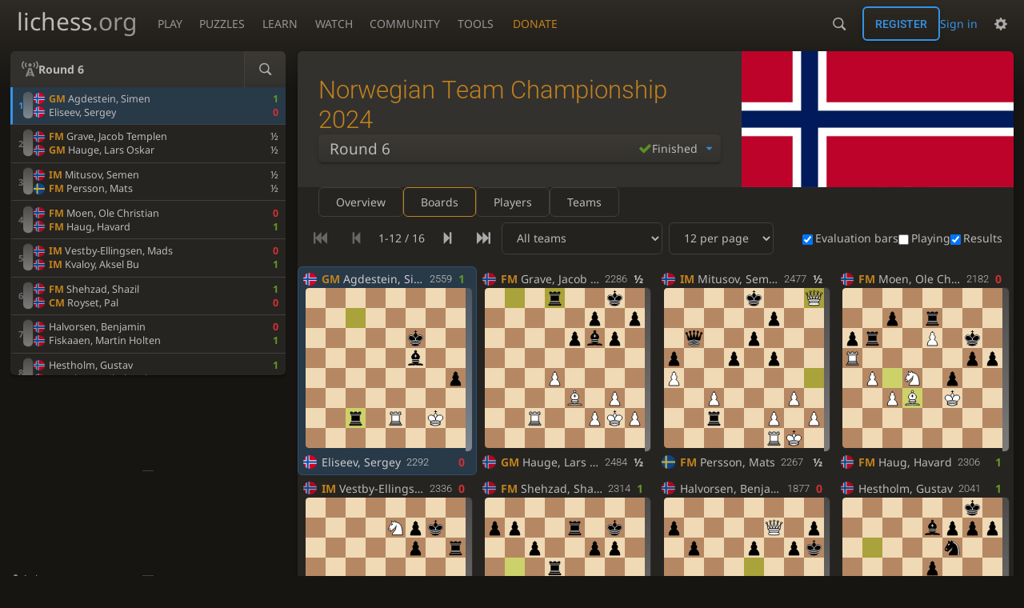

--- FILE ---
content_type: text/html; charset=utf-8
request_url: https://lichess.org/broadcast/norwegian-team-championship-2024/round-6/eHloadvp
body_size: 10196
content:
<!DOCTYPE html><html lang="en-GB" class="dark"><!-- Lichess is open source! See https://lichess.org/source --><head><meta charset="utf-8"><meta name="viewport" content="width=device-width,initial-scale=1,viewport-fit=cover"><meta http-equiv="Content-Security-Policy" content="default-src 'self' lichess1.org; connect-src https://engine.lichess.ovh www.chessdb.cn en.wikibooks.org 'self' blob: data: lichess1.org wss://socket0.lichess.org wss://socket3.lichess.org wss://socket1.lichess.org wss://socket4.lichess.org wss://socket2.lichess.org wss://socket5.lichess.org wss://cf-socket0.lichess.org wss://cf-socket1.lichess.org wss://cf-socket2.lichess.org https://explorer.lichess.ovh https://tablebase.lichess.ovh; style-src 'self' 'unsafe-inline' lichess1.org; frame-src 'self' lichess1.org www.youtube.com www.youtube-nocookie.com player.twitch.tv player.vimeo.com; worker-src 'self' lichess1.org blob:; img-src 'self' blob: data: *; media-src 'self' blob: lichess1.org; script-src 'unsafe-eval' 'nonce-0Bpg5ynJwQ61choAsewZ3iTY' 'self' lichess1.org; font-src 'self' lichess1.org; base-uri 'none';"><meta name="theme-color" content="#2e2a24"><title>Norwegian Team Championship 2024 • Round 6 • lichess.org</title><link data-css-key="lib.theme.all" href="https://lichess1.org/assets/css/lib.theme.all.0b95fff1.css" rel="stylesheet" /><link data-css-key="site" href="https://lichess1.org/assets/css/site.176d6e6e.css" rel="stylesheet" /><link data-css-key="analyse.relay" href="https://lichess1.org/assets/css/analyse.relay.9a7b1766.css" rel="stylesheet" /><meta content="6-round Swiss for teams | Classical" name="description" /><link rel="mask-icon" href="https://lichess1.org/assets/logo/lichess.svg" color="black" /><link rel="icon" type="image/png" href="https://lichess1.org/assets/logo/lichess-favicon-512.png" sizes="512x512"><link rel="icon" type="image/png" href="https://lichess1.org/assets/logo/lichess-favicon-256.png" sizes="256x256"><link rel="icon" type="image/png" href="https://lichess1.org/assets/logo/lichess-favicon-192.png" sizes="192x192"><link rel="icon" type="image/png" href="https://lichess1.org/assets/logo/lichess-favicon-128.png" sizes="128x128"><link rel="icon" type="image/png" href="https://lichess1.org/assets/logo/lichess-favicon-64.png" sizes="64x64"><link id="favicon" rel="icon" type="image/png" href="https://lichess1.org/assets/logo/lichess-favicon-32.png" sizes="32x32"><meta name="google" content="notranslate"><meta property="og:title" content="Norwegian Team Championship 2024 • Round 6" /><meta property="og:description" content="6-round Swiss for teams | Classical" /><meta property="og:url" content="https://lichess.org/broadcast/norwegian-team-championship-2024/round-6/eHloadvp" /><meta property="og:type" content="website" /><meta property="og:site_name" content="lichess.org" /><meta property="og:image" content="https://image.lichess1.org/display?fmt=webp&amp;h=400&amp;op=thumbnail&amp;path=ralphptorres:relay:rZHAg2cg:zDIs37lJ.jpg&amp;w=800&amp;sig=e8fb0cf1381b3e0e4a29408e2375dea72c96748c" /><link href="/feed.atom" title="Lichess Updates Feed" type="application/atom+xml" rel="alternate" /><link rel="preload" href="https://lichess1.org/assets/hashed/lichess.c8e26203.woff2" as="font" type="font/woff2" crossorigin><link rel="preload" href="https://lichess1.org/assets/hashed/noto-sans-latin.086bfcad.woff2" as="font" type="font/woff2" crossorigin><link rel="preload" href="https://lichess1.org/assets/hashed/roboto-latin.20b535fa.woff2" as="font" type="font/woff2" crossorigin><link rel="preload" href="https://lichess1.org/assets/hashed/lichess-chess.02d5eb8f.woff2" as="font" type="font/woff2" crossorigin><link rel="preload" href="https://lichess1.org/assets/hashed/brown.d4a5fe34.png" as="image" fetchpriority="high"><link rel="manifest" href="/manifest.json"><script defer="defer" src="https://lichess1.org/assets/hashed/cash.min.6f838d25.js"></script><script type="module" src="https://lichess1.org/assets/compiled/manifest.7f08a19d.js"></script><script type="module" src="https://lichess1.org/assets/compiled/i18n/site.en-GB.b666739304a4.js"></script><script type="module" src="https://lichess1.org/assets/compiled/i18n/timeago.en-GB.c5b087b5c613.js"></script><script type="module" src="https://lichess1.org/assets/compiled/i18n/preferences.en-GB.84538523c26b.js"></script><script type="module" src="https://lichess1.org/assets/compiled/i18n/study.en-GB.005cc039d4e6.js"></script><script type="module" src="https://lichess1.org/assets/compiled/i18n/broadcast.en-GB.baa2483765a7.js"></script><script type="module" src="https://lichess1.org/assets/compiled/site.NOSCLKGK.js"></script><script type="module" src="https://lichess1.org/assets/compiled/lib.YNJHLJS3.js"></script><script type="module" src="https://lichess1.org/assets/compiled/lib.QE36YL4C.js"></script><script type="module" src="https://lichess1.org/assets/compiled/lib.OTNRCS6G.js"></script><script type="module" src="https://lichess1.org/assets/compiled/lib.5IYD5JN6.js"></script><script type="module" src="https://lichess1.org/assets/compiled/lib.P2KHB2MX.js"></script><script type="module" src="https://lichess1.org/assets/compiled/lib.TRV3SGC7.js"></script><script type="module" src="https://lichess1.org/assets/compiled/lib.QC55EFTH.js"></script><script type="module" src="https://lichess1.org/assets/compiled/lib.OOU6VK3K.js"></script><script type="module" src="https://lichess1.org/assets/compiled/lib.F2SO3B2O.js"></script><script type="module" src="https://lichess1.org/assets/compiled/lib.YCST5S5D.js"></script><script type="module" src="https://lichess1.org/assets/compiled/lib.IM5IKOBS.js"></script><script type="module" src="https://lichess1.org/assets/compiled/lib.ZUD7BC6L.js"></script><script type="module" src="https://lichess1.org/assets/compiled/lib.JDGIJSRT.js"></script><script type="module" src="https://lichess1.org/assets/compiled/lib.Y4X4YW67.js"></script><script type="module" src="https://lichess1.org/assets/compiled/lib.O42V43KT.js"></script><script type="module" src="https://lichess1.org/assets/compiled/lib.SNLKUCEO.js"></script><script type="module" src="https://lichess1.org/assets/compiled/lib.XN2YPPXF.js"></script><script type="module" src="https://lichess1.org/assets/compiled/lib.K7BTCZAK.js"></script><script type="module" src="https://lichess1.org/assets/compiled/lib.K5BZ6UV3.js"></script><script type="module" src="https://lichess1.org/assets/compiled/lib.LE4HQ5U6.js"></script><script type="module" src="https://lichess1.org/assets/compiled/lib.VAGAIMCI.js"></script><script type="module" src="https://lichess1.org/assets/compiled/lib.RD75MZYZ.js"></script><script type="module" src="https://lichess1.org/assets/compiled/lib.XNXLGS2X.js"></script><script type="module" src="https://lichess1.org/assets/compiled/analyse.study.SJSJDQI4.js"></script><script type="module" src="https://lichess1.org/assets/compiled/lib.LDMPZSGU.js"></script><script type="module" src="https://lichess1.org/assets/compiled/lib.3B7VEY4Z.js"></script><script type="module" src="https://lichess1.org/assets/compiled/lib.YBPPKDMF.js"></script><script type="module" src="https://lichess1.org/assets/compiled/lib.EARG5K2W.js"></script><script type="module" src="https://lichess1.org/assets/compiled/lib.Z4JYGFNY.js"></script><script type="module" src="https://lichess1.org/assets/compiled/lib.T5IV3PL5.js"></script><script type="module" src="https://lichess1.org/assets/compiled/lib.WRTMKSTY.js"></script><script type="module" src="https://lichess1.org/assets/compiled/lib.67ACEBRY.js"></script><script type="module" src="https://lichess1.org/assets/compiled/lib.V3SFMAXO.js"></script><script type="module" src="https://lichess1.org/assets/compiled/lib.ASFIICRX.js"></script><script type="module" src="https://lichess1.org/assets/compiled/lib.ISMFHEQW.js"></script><script type="module" src="https://lichess1.org/assets/compiled/lib.JEUY4PZU.js"></script><script type="module" src="https://lichess1.org/assets/compiled/lib.PBKU56CY.js"></script><script type="module" src="https://lichess1.org/assets/compiled/lib.4YJKJCNK.js"></script><script type="module" src="https://lichess1.org/assets/compiled/lib.QZKQC3YZ.js"></script><script type="module" src="https://lichess1.org/assets/compiled/lib.AISEQZVX.js"></script>
<style>@font-face {font-family: 'lichess';font-display: block;src: url('https://lichess1.org/assets/hashed/lichess.c8e26203.woff2') format('woff2')}
</style><style>:root{---white-king:url(https://lichess1.org/assets/hashed/wK.bc7274dd.svg);---white-queen:url(https://lichess1.org/assets/hashed/wQ.79c9227e.svg);---white-rook:url(https://lichess1.org/assets/hashed/wR.e9e95adc.svg);---white-bishop:url(https://lichess1.org/assets/hashed/wB.b7d1a118.svg);---white-knight:url(https://lichess1.org/assets/hashed/wN.68b788d7.svg);---white-pawn:url(https://lichess1.org/assets/hashed/wP.0596b7ce.svg);---black-king:url(https://lichess1.org/assets/hashed/bK.c5f22c23.svg);---black-queen:url(https://lichess1.org/assets/hashed/bQ.5abdb5aa.svg);---black-rook:url(https://lichess1.org/assets/hashed/bR.c33a3d54.svg);---black-bishop:url(https://lichess1.org/assets/hashed/bB.77e9debf.svg);---black-knight:url(https://lichess1.org/assets/hashed/bN.d0665564.svg);---black-pawn:url(https://lichess1.org/assets/hashed/bP.09539f32.svg);}</style><link rel="preload" as="image" href="https://lichess1.org/assets/hashed/wK.bc7274dd.svg" /><link rel="preload" as="image" href="https://lichess1.org/assets/hashed/wQ.79c9227e.svg" /><link rel="preload" as="image" href="https://lichess1.org/assets/hashed/wR.e9e95adc.svg" /><link rel="preload" as="image" href="https://lichess1.org/assets/hashed/wB.b7d1a118.svg" /><link rel="preload" as="image" href="https://lichess1.org/assets/hashed/wN.68b788d7.svg" /><link rel="preload" as="image" href="https://lichess1.org/assets/hashed/wP.0596b7ce.svg" /><link rel="preload" as="image" href="https://lichess1.org/assets/hashed/bK.c5f22c23.svg" /><link rel="preload" as="image" href="https://lichess1.org/assets/hashed/bQ.5abdb5aa.svg" /><link rel="preload" as="image" href="https://lichess1.org/assets/hashed/bR.c33a3d54.svg" /><link rel="preload" as="image" href="https://lichess1.org/assets/hashed/bB.77e9debf.svg" /><link rel="preload" as="image" href="https://lichess1.org/assets/hashed/bN.d0665564.svg" /><link rel="preload" as="image" href="https://lichess1.org/assets/hashed/bP.09539f32.svg" /></head><link rel="preload" href="https://image.lichess1.org/display?fmt=webp&h=400&op=thumbnail&path=ralphptorres:relay:rZHAg2cg:zDIs37lJ.jpg&w=800&sig=e8fb0cf1381b3e0e4a29408e2375dea72c96748c" as="image" fetchpriority="high"><body class="dark coords-in simple-board" data-sound-set="standard" data-socket-domains="socket0.lichess.org,socket3.lichess.org,socket1.lichess.org,socket4.lichess.org,socket2.lichess.org,socket5.lichess.org" data-asset-url="https://lichess1.org" data-asset-version="3SQ7yJ" data-nonce="0Bpg5ynJwQ61choAsewZ3iTY" data-theme="dark" data-board="brown" data-piece-set="cburnett" data-board3d="Woodi" data-piece-set3d="Basic" data-i18n-catalog="https://lichess1.org/assets/compiled/i18n/en-GB.3cd355ddbb54.js" style="---board-opacity:100;---board-brightness:100;---board-hue:0;---zoom:80;"><form id="blind-mode" action="/run/toggle-blind-mode" method="POST"><input type="hidden" name="enable" value="1"><input type="hidden" name="redirect" value="/broadcast/norwegian-team-championship-2024/round-6/eHloadvp"><button type="submit">Accessibility - Enable blind mode </button>&nbsp;-&nbsp;<a href="https://lichess.org/page/blind-mode-tutorial">Blind mode tutorial</a></form><header id="top"><div class="site-title-nav">
<input type="checkbox" id="tn-tg" class="topnav-toggle fullscreen-toggle" autocomplete="off" aria-label="Navigation">
<label for="tn-tg" class="fullscreen-mask"></label>
<label for="tn-tg" class="hbg"><span class="hbg__in"></span></label><a class="site-title" href="/"><div class="site-icon" data-icon=""></div><div class="site-name">lichess<span>.org</span></div></a><nav id="topnav" class="hover"><section><a href="/"><span class="play">Play</span><span class="home">lichess.org</span></a><div role="group"><a href="/?any#hook">Create lobby game</a><a href="/tournament">Arena tournaments</a><a href="/swiss">Swiss tournaments</a><a href="/simul">Simultaneous exhibitions</a><a class="community-patron mobile-only" href="/patron">Donate</a></div></section><section><a href="/training">Puzzles</a><div role="group"><a href="/training">Puzzles</a><a href="/training/themes">Puzzle Themes</a><a href="/training/dashboard/30">Puzzle Dashboard</a><a href="/streak">Puzzle Streak</a><a href="/storm">Puzzle Storm</a><a href="/racer">Puzzle Racer</a></div></section><section><a href="/learn">Learn</a><div role="group"><a href="/learn">Chess basics</a><a href="/practice">Practice</a><a href="/training/coordinate">Coordinates</a><a href="/study">Study</a><a href="/coach">Coaches</a></div></section><section><a href="/broadcast">Watch</a><div role="group"><a href="/broadcast">Broadcasts</a><a href="/tv">Lichess TV</a><a href="/games">Current games</a><a href="/streamer">Streamers</a><a href="/video">Video library</a></div></section><section><a href="/player">Community</a><div role="group"><a href="/player">Players</a><a href="/team">Teams</a><a href="/forum">Forum</a><a href="/blog/community">Blog</a></div></section><section><a href="/analysis">Tools</a><div role="group"><a href="/analysis">Analysis board</a><a href="/opening">Openings</a><a href="/editor">Board editor</a><a href="/paste">Import game</a><a href="/games/search">Advanced search</a></div></section></nav><a class="site-title-nav__donate" href="/patron">Donate</a></div><div class="site-buttons"><div id="warn-no-autoplay"><a data-icon="" target="_blank" href="/faq#autoplay"></a></div><div id="clinput"><a class="link" data-icon=""></a><input spellcheck="false" autocomplete="false" aria-label="Search" placeholder="Search" enterkeyhint="search" /></div><div class="signin-or-signup"><a href="/login?referrer=/broadcast/norwegian-team-championship-2024/round-6/eHloadvp" class="signin">Sign in</a><a href="/signup" class="button signup">Register</a></div><div class="dasher"><button class="toggle anon link" title="Preferences" aria-label="Preferences" data-icon=""></button><div id="dasher_app" class="dropdown"></div></div></div></header><div id="main-wrap" class="is2d"><main class="analyse is-relay has-relay-tour"><div class="box relay-tour"><div class="relay-tour__header"><div class="relay-tour__header__content"><h1>Norwegian Team Championship 2024</h1><div class="relay-tour__header__selectors"><div class="mselect relay-tour__mselect"><label class="mselect__label"><span class="relay-tour__round-select__name">Round 6</span></label></div></div></div><div class="relay-tour__header__image"><img src="https://image.lichess1.org/display?fmt=webp&amp;h=400&amp;op=thumbnail&amp;path=ralphptorres:relay:rZHAg2cg:zDIs37lJ.jpg&amp;w=800&amp;sig=e8fb0cf1381b3e0e4a29408e2375dea72c96748c" /></div></div></div><aside class="relay-tour__side"><div class="relay-tour__side__preload"></div></aside></main></div><a id="network-status" class="link text" data-icon=""></a><svg width="0" height="0"><mask id="mask"><path fill="#fff" stroke="#fff" stroke-linejoin="round" d="M38.956.5c-3.53.418-6.452.902-9.286 2.984C5.534 1.786-.692 18.533.68 29.364 3.493 50.214 31.918 55.785 41.329 41.7c-7.444 7.696-19.276 8.752-28.323 3.084C3.959 39.116-.506 27.392 4.683 17.567 9.873 7.742 18.996 4.535 29.03 6.405c2.43-1.418 5.225-3.22 7.655-3.187l-1.694 4.86 12.752 21.37c-.439 5.654-5.459 6.112-5.459 6.112-.574-1.47-1.634-2.942-4.842-6.036-3.207-3.094-17.465-10.177-15.788-16.207-2.001 6.967 10.311 14.152 14.04 17.663 3.73 3.51 5.426 6.04 5.795 6.756 0 0 9.392-2.504 7.838-8.927L37.4 7.171z"/></mask></svg><script nonce="0Bpg5ynJwQ61choAsewZ3iTY">(function(){window.site||(window.site={}),window.site.load||(window.site.load=new Promise(function(i){document.addEventListener("DOMContentLoaded",function(){i()})}));
})()</script><script nonce="0Bpg5ynJwQ61choAsewZ3iTY">site.load.then(()=>{site.asset.loadEsmPage('analyse.study')})</script><script type="application/json" id="page-init-data">{"relay":{"tour":{"id":"rZHAg2cg","name":"Norwegian Team Championship 2024","slug":"norwegian-team-championship-2024","info":{"format":"6-round Swiss for teams","tc":"Classical"},"createdAt":1715111612284,"url":"https://lichess.org/broadcast/norwegian-team-championship-2024/rZHAg2cg","tier":3,"dates":[1715270400000,1715513400000],"image":"https://image.lichess1.org/display?fmt=webp\u0026h=400\u0026op=thumbnail\u0026path=ralphptorres:relay:rZHAg2cg:zDIs37lJ.jpg\u0026w=800\u0026sig=e8fb0cf1381b3e0e4a29408e2375dea72c96748c","description":"\u003cp\u003eThe \u003cstrong\u003eNorwegian Team Championship 2024\u003c/strong\u003e is a 6-round Swiss for teams, held from the 9th to the 12th of May in Drammen, Norway.\u003c/p\u003e\u000a\u003cp\u003eTime control is 90 minutes for the entire game with a 30-second increment from move 1.\u003c/p\u003e\u000a\u003cp\u003e\u003ca href=\u0022https://www.sjakk.no/aktiviteter/nm-for-klubblag-2024\u0022\u003eOfficial Website\u003c/a\u003e | \u003ca href=\u0022https://tournamentservice.com/standings.aspx?TID=NMforklubblag2024-Konnerudsjakklubb\u0022\u003eResults\u003c/a\u003e\u003c/p\u003e\u000a","teamTable":true},"rounds":[{"id":"Gg2ZKU3V","name":"Round 1","slug":"round-1","createdAt":1715111738331,"rated":true,"finishedAt":1715282510822,"finished":true,"startsAt":1715270400000,"url":"https://lichess.org/broadcast/norwegian-team-championship-2024/round-1/Gg2ZKU3V"},{"id":"YqenbRy1","name":"Round 2","slug":"round-2","createdAt":1715111847234,"rated":true,"finishedAt":1715368092876,"finished":true,"startsAt":1715356800000,"url":"https://lichess.org/broadcast/norwegian-team-championship-2024/round-2/YqenbRy1"},{"id":"1yaIlJpz","name":"Round 3","slug":"round-3","createdAt":1715111892190,"rated":true,"finishedAt":1715429123979,"finished":true,"startsAt":1715418000000,"url":"https://lichess.org/broadcast/norwegian-team-championship-2024/round-3/1yaIlJpz"},{"id":"TOp1BuEo","name":"Round 4","slug":"round-4","createdAt":1715111931075,"rated":true,"finishedAt":1715451619449,"finished":true,"startsAt":1715439600000,"url":"https://lichess.org/broadcast/norwegian-team-championship-2024/round-4/TOp1BuEo"},{"id":"ZQsJAFbl","name":"Round 5","slug":"round-5","createdAt":1715111964300,"rated":true,"finishedAt":1715508205535,"finished":true,"startsAt":1715497200000,"url":"https://lichess.org/broadcast/norwegian-team-championship-2024/round-5/ZQsJAFbl"},{"id":"eHloadvp","name":"Round 6","slug":"round-6","createdAt":1715112001565,"rated":true,"finishedAt":1715526365580,"finished":true,"startsAt":1715513400000,"url":"https://lichess.org/broadcast/norwegian-team-championship-2024/round-6/eHloadvp"}],"defaultRoundId":"Gg2ZKU3V","lcc":true,"photos":{"1550233":{"small":"https://image.lichess1.org/display?fmt=webp\u0026h=100\u0026op=thumbnail\u0026path=u0mxASkC0l4V.webp\u0026w=100\u0026sig=f0aed9330bbe0d0ea0427978c91c42f87d74936c","medium":"https://image.lichess1.org/display?fmt=webp\u0026h=500\u0026op=thumbnail\u0026path=u0mxASkC0l4V.webp\u0026w=500\u0026sig=a5e7bf160270ee5c4a085422a04b56bd421063a6","credit":"Vivian Passig"},"1528815":{"small":"https://image.lichess1.org/display?fmt=webp\u0026h=100\u0026op=thumbnail\u0026path=URFJHdaU5FFL.webp\u0026w=100\u0026sig=ebc2dbc82710b18b0fa9f59cfc1131fdad78f7ec","medium":"https://image.lichess1.org/display?fmt=webp\u0026h=500\u0026op=thumbnail\u0026path=URFJHdaU5FFL.webp\u0026w=500\u0026sig=842c1c7f0fad2e7be619daf6372096ac8a5cb3d9","credit":"Vivian Passig"},"1547887":{"small":"https://image.lichess1.org/display?fmt=webp\u0026h=100\u0026op=thumbnail\u0026path=tzNA1XpI8Oj8.webp\u0026w=100\u0026sig=2128c729136062edbc73b5c516ffb3e23ff41d89","medium":"https://image.lichess1.org/display?fmt=webp\u0026h=500\u0026op=thumbnail\u0026path=tzNA1XpI8Oj8.webp\u0026w=500\u0026sig=adb26470db76917cfd7b9c65b90fb48e255d1f4a","credit":"Vivian Passig"}}},"study":{"id":"eHloadvp","name":"Round 6","members":{},"position":{"chapterId":"Ovs8TDLF","path":""},"ownerId":"ch3ssdad","settings":{"computer":"everyone","explorer":"everyone","cloneable":"everyone","shareable":"everyone","chat":"everyone","sticky":false,"description":false},"visibility":"public","createdAt":1715112001565,"secondsSinceUpdate":52826142,"from":{"relay":null},"likes":1,"liked":false,"features":{"cloneable":true,"shareable":true,"chat":true},"topics":["Broadcast"],"chapter":{"id":"Ovs8TDLF","ownerId":"ch3ssdad","setup":{"variant":{"key":"standard","name":"Standard"},"orientation":"white"},"tags":[["Result","0-1"],["WhiteFideId","1534734"],["White","Eliseev, Sergey"],["WhiteElo","2292"],["BlackFideId","1500015"],["Black","Agdestein, Simen"],["BlackTitle","GM"],["BlackElo","2559"],["WhiteTeam","OSS 2"],["BlackTeam","Oslo Schakselskap 1"]],"features":{"computer":true,"explorer":true}},"chapters":[{"id":"Ovs8TDLF","name":"Eliseev, Sergey - Agdestein, Simen","fen":"8/8/5k2/5b2/7p/8/2r1R1K1/8 w - - 2 72","players":[{"name":"Eliseev, Sergey","rating":2292,"fideId":1534734,"team":"OSS 2","fed":"NOR","clock":6800},{"name":"Agdestein, Simen","title":"GM","rating":2559,"fideId":1500015,"team":"Oslo Schakselskap 1","fed":"NOR","clock":11700}],"lastMove":"c7c2","status":"0-1"},{"id":"VVKkJbiP","name":"Hauge, Lars Oskar - Grave, Jacob Templen","fen":"3r2k1/5p1p/4pbp1/8/3P4/4B1P1/2R2PKP/8 w - - 2 37","players":[{"name":"Hauge, Lars Oskar","title":"GM","rating":2484,"fideId":1509276,"team":"Oslo Schakselskap 1","fed":"NOR","clock":32800},{"name":"Grave, Jacob Templen","title":"FM","rating":2286,"fideId":1542656,"team":"OSS 2","fed":"NOR","clock":52400}],"lastMove":"b8d8","status":"\u00bd-\u00bd"},{"id":"6LSH7jpj","name":"Persson, Mats - Mitusov, Semen","fen":"4k2Q/5p2/1q2p3/p2p1p2/P7/2P3P1/2r2P1P/5RK1 b - - 12 33","players":[{"name":"Persson, Mats","title":"FM","rating":2267,"fideId":1708333,"team":"OSS 2","fed":"SWE","clock":111800},{"name":"Mitusov, Semen","title":"IM","rating":2477,"fideId":14151049,"team":"Oslo Schakselskap 1","fed":"NOR","clock":109300}],"lastMove":"h4h8","status":"\u00bd-\u00bd"},{"id":"hPNBYsPE","name":"Haug, Havard - Moen, Ole Christian","fen":"8/2p1r3/pr2P1k1/R5pp/1P1N1p2/2PB1K2/8/8 b - - 3 48","players":[{"name":"Haug, Havard","title":"FM","rating":2306,"fideId":1547887,"team":"Oslo Schakselskap 1","fed":"NOR","clock":128600},{"name":"Moen, Ole Christian","title":"FM","rating":2182,"fideId":1500457,"team":"OSS 2","fed":"NOR","clock":103300}],"lastMove":"c4d3","status":"1-0"},{"id":"v0bQ4Mdi","name":"Kvaloy, Aksel Bu - Vestby-Ellingsen, Mads","fen":"8/4Npk1/5p1r/8/6Q1/1P3n2/5P2/5K2 b - - 16 52","players":[{"name":"Kvaloy, Aksel Bu","title":"IM","rating":2454,"fideId":1528815,"team":"Stavanger Sjakk-Klubb","fed":"NOR","clock":153500},{"name":"Vestby-Ellingsen, Mads","title":"IM","rating":2336,"fideId":1520857,"team":"Troms\u00f8","fed":"NOR","clock":47100}],"lastMove":"d4g4","status":"1-0"},{"id":"idYyZxtS","name":"Royset, Pal - Shehzad, Shazil","fen":"8/pp2r1k1/2p2pp1/3r4/3R1P2/PPQ1N1P1/4q1K1/3R4 w - - 1 43","players":[{"name":"Royset, Pal","title":"CM","rating":2033,"fideId":1501330,"team":"Troms\u00f8","fed":"NOR","clock":21600},{"name":"Shehzad, Shazil","title":"FM","rating":2314,"fideId":1521942,"team":"Stavanger Sjakk-Klubb","fed":"NOR","clock":9200}],"lastMove":"b5e2","status":"0-1"},{"id":"4HHhuKOi","name":"Fiskaaen, Martin Holten - Halvorsen, Benjamin","fen":"8/p4Q1p/1p2p1pk/8/5PN1/4P1K1/5P1P/3q4 b - - 2 37","players":[{"name":"Fiskaaen, Martin Holten","rating":2116,"fideId":1550233,"team":"Stavanger Sjakk-Klubb","fed":"NOR","clock":40100},{"name":"Halvorsen, Benjamin","rating":1877,"fideId":1516604,"team":"Troms\u00f8","fed":"NOR","clock":7800}],"lastMove":"e5g4","status":"1-0"},{"id":"CJyZpIPW","name":"Wernberg, Nikolai Olsen - Hestholm, Gustav","fen":"6k1/4bppp/5n2/4p3/4P3/PN4Pb/1BBN1q1P/2R4K w - - 3 31","players":[{"name":"Wernberg, Nikolai Olsen","rating":1881,"fideId":1542770,"team":"Troms\u00f8","fed":"NOR","clock":200600},{"name":"Hestholm, Gustav","rating":2041,"fideId":1529153,"team":"Stavanger Sjakk-Klubb","fed":"NOR","clock":189500}],"lastMove":"b6f2","status":"0-1"},{"id":"124tdBkk","name":"Wallace, John Paul - Stokke, Kjetil","fen":"8/8/8/p6R/P5pP/3k2P1/2r3K1/8 w - - 1 70","players":[{"name":"Wallace, John Paul","title":"IM","rating":2367,"fideId":3200957,"team":"1911 1","fed":"NOR","clock":32400},{"name":"Stokke, Kjetil","title":"IM","rating":2286,"fideId":1502964,"team":"Bergens 1","fed":"NOR","clock":80300}],"lastMove":"c6c2","status":"\u00bd-\u00bd"},{"id":"qfkxzmA2","name":"Gullaksen, Eirik - Lindbol, Aleksander","fen":"8/4bk2/1B6/4pp1p/2P5/5K2/5PP1/8 b - - 3 48","players":[{"name":"Gullaksen, Eirik","title":"IM","rating":2305,"fideId":1500945,"team":"Bergens 1","fed":"NOR","clock":233100},{"name":"Lindbol, Aleksander","title":"CM","rating":2246,"fideId":1520644,"team":"1911 1","fed":"NOR","clock":6900}],"lastMove":"e3b6","status":"\u00bd-\u00bd"},{"id":"jK4KOTpc","name":"Kjolberg, Jens Hjorth - Mork, Kjell Arne","fen":"6k1/p3r2p/1p6/3R3P/1P2p3/P7/5PK1/8 b - - 2 41","players":[{"name":"Kjolberg, Jens Hjorth","title":"CM","rating":2208,"fideId":1508172,"team":"1911 1","fed":"NOR","clock":9600},{"name":"Mork, Kjell Arne","title":"FM","rating":2231,"fideId":1501801,"team":"Bergens 1","fed":"NOR","clock":8300}],"lastMove":"h2g2","status":"\u00bd-\u00bd"},{"id":"UMcO88Tt","name":"Fossheim, Yngve - Dahl, Max","fen":"5r2/3R1p1k/5b2/p6p/2B4P/8/4K3/8 w - - 0 43","players":[{"name":"Fossheim, Yngve","rating":2128,"fideId":1512277,"team":"Bergens 1","fed":"NOR"},{"name":"Dahl, Max","rating":2188,"fideId":1526626,"team":"1911 1","fed":"NOR"}],"lastMove":"e5f6","status":"\u00bd-\u00bd"},{"id":"eklgQTrj","name":"Kreken, Eivind Grunt - Sahl, Bjarke","fen":"8/kp6/p7/2p2r1p/3qp1pP/1P1r2P1/P1QR1PK1/4R3 w - - 18 48","players":[{"name":"Kreken, Eivind Grunt","rating":2343,"fideId":1532359,"team":"Nordstrand","fed":"NOR","clock":10000},{"name":"Sahl, Bjarke","title":"IM","rating":2222,"fideId":1400231,"team":"Asker 1","fed":"NOR","clock":6300}],"lastMove":"f3d3","status":"\u00bd-\u00bd"},{"id":"7dYeNT4J","name":"Diesen, Bruce - Thanke, Bror","fen":"8/5pk1/5pp1/4p3/1p1bP2P/1P1BqPPK/2P5/5Q2 w - - 5 37","players":[{"name":"Diesen, Bruce","title":"FM","rating":2074,"fideId":1500139,"team":"Asker 1","fed":"NOR","clock":21300},{"name":"Thanke, Bror","rating":2097,"fideId":1502360,"team":"Nordstrand","fed":"NOR","clock":28200}],"lastMove":"c5d4","status":"\u00bd-\u00bd"},{"id":"HxEs5heM","name":"Lindstad, Livia - Stolp, Aleksander","fen":"1r6/8/K7/7R/2kb4/8/8/8 w - - 82 99","players":[{"name":"Lindstad, Livia","rating":1889,"fideId":1532405,"team":"Nordstrand","fed":"NOR","clock":21700},{"name":"Stolp, Aleksander","rating":1957,"fideId":1541501,"team":"Asker 1","fed":"NOR","clock":5100}],"lastMove":"c5c4","status":"\u00bd-\u00bd"},{"id":"NlYR5Ig3","name":"Benn, Neil - Dyrnes, Jussi","fen":"r4r1k/pp5p/2b1p2q/3p4/3PPP2/7Q/PP4P1/2R2RK1 b - - 0 27","players":[{"name":"Benn, Neil","rating":1830,"fideId":1513630,"team":"Asker 1","fed":"NOR","clock":168700},{"name":"Dyrnes, Jussi","rating":1790,"fideId":1508270,"team":"Nordstrand","fed":"NOR","clock":168700}],"lastMove":"g3h3","status":"0-1"}],"description":"","federations":{"NOR":"Norway","SWE":"Sweden"},"showRatings":true},"data":{"game":{"id":"synthetic","variant":{"key":"standard","name":"Standard","short":"Std"},"opening":null,"fen":"rnbqkbnr/pppppppp/8/8/8/8/PPPPPPPP/RNBQKBNR w KQkq - 0 1","turns":0,"player":"white","status":{"id":10,"name":"created"},"initialFen":"rnbqkbnr/pppppppp/8/8/8/8/PPPPPPPP/RNBQKBNR w KQkq - 0 1"},"player":{"id":null,"color":"white"},"opponent":{"color":"black","ai":null},"orientation":"white","pref":{"animationDuration":300.0,"coords":1,"moveEvent":2,"showCaptured":true,"keyboardMove":false,"rookCastle":true,"highlight":true,"destination":true},"userAnalysis":true,"treeParts":[{"ply":0,"fen":"rnbqkbnr/pppppppp/8/8/8/8/PPPPPPPP/RNBQKBNR w KQkq - 0 1"},{"ply":1,"fen":"rnbqkbnr/pppppppp/8/8/4P3/8/PPPP1PPP/RNBQKBNR b KQkq - 0 1","uci":"e2e4","san":"e4","clock":545800},{"ply":2,"fen":"rnbqkbnr/pp1ppppp/8/2p5/4P3/8/PPPP1PPP/RNBQKBNR w KQkq - 0 2","uci":"c7c5","san":"c5","clock":542000},{"ply":3,"fen":"rnbqkbnr/pp1ppppp/8/2p5/4P3/5N2/PPPP1PPP/RNBQKB1R b KQkq - 1 2","uci":"g1f3","san":"Nf3","clock":547500},{"ply":4,"fen":"rnbqkbnr/pp2pppp/3p4/2p5/4P3/5N2/PPPP1PPP/RNBQKB1R w KQkq - 0 3","uci":"d7d6","san":"d6","clock":541600},{"ply":5,"fen":"rnbqkbnr/pp2pppp/3p4/2p5/3PP3/5N2/PPP2PPP/RNBQKB1R b KQkq - 0 3","uci":"d2d4","san":"d4","clock":526700},{"ply":6,"fen":"rnbqkbnr/pp2pppp/3p4/8/3pP3/5N2/PPP2PPP/RNBQKB1R w KQkq - 0 4","uci":"c5d4","san":"cxd4","clock":544200},{"ply":7,"fen":"rnbqkbnr/pp2pppp/3p4/8/3NP3/8/PPP2PPP/RNBQKB1R b KQkq - 0 4","uci":"f3d4","san":"Nxd4","clock":529300},{"ply":8,"fen":"rnbqkb1r/pp2pppp/3p1n2/8/3NP3/8/PPP2PPP/RNBQKB1R w KQkq - 1 5","uci":"g8f6","san":"Nf6","clock":546900},{"ply":9,"fen":"rnbqkb1r/pp2pppp/3p1n2/8/3NP3/3B4/PPP2PPP/RNBQK2R b KQkq - 2 5","uci":"f1d3","san":"Bd3","clock":530900},{"ply":10,"fen":"r1bqkb1r/pp2pppp/2np1n2/8/3NP3/3B4/PPP2PPP/RNBQK2R w KQkq - 3 6","uci":"b8c6","san":"Nc6","clock":513700},{"ply":11,"fen":"r1bqkb1r/pp2pppp/2Np1n2/8/4P3/3B4/PPP2PPP/RNBQK2R b KQkq - 0 6","uci":"d4c6","san":"Nxc6","clock":532700},{"ply":12,"fen":"r1bqkb1r/p3pppp/2pp1n2/8/4P3/3B4/PPP2PPP/RNBQK2R w KQkq - 0 7","uci":"b7c6","san":"bxc6","clock":516300},{"ply":13,"fen":"r1bqkb1r/p3pppp/2pp1n2/8/4P3/3B4/PPP2PPP/RNBQ1RK1 b kq - 1 7","uci":"e1h1","san":"O-O","clock":534500},{"ply":14,"fen":"r1bqkb1r/p4ppp/2pp1n2/4p3/4P3/3B4/PPP2PPP/RNBQ1RK1 w kq - 0 8","uci":"e7e5","san":"e5","clock":503000},{"ply":15,"fen":"r1bqkb1r/p4ppp/2pp1n2/4p3/2P1P3/3B4/PP3PPP/RNBQ1RK1 b kq - 0 8","uci":"c2c4","san":"c4","clock":520300},{"ply":16,"fen":"r1bqk2r/p3bppp/2pp1n2/4p3/2P1P3/3B4/PP3PPP/RNBQ1RK1 w kq - 1 9","uci":"f8e7","san":"Be7","clock":501300},{"ply":17,"fen":"r1bqk2r/p3bppp/2pp1n2/4p3/2P1P3/2NB4/PP3PPP/R1BQ1RK1 b kq - 2 9","uci":"b1c3","san":"Nc3","clock":522300},{"ply":18,"fen":"r1bq1rk1/p3bppp/2pp1n2/4p3/2P1P3/2NB4/PP3PPP/R1BQ1RK1 w - - 3 10","uci":"e8h8","san":"O-O","clock":501400},{"ply":19,"fen":"r1bq1rk1/p3bppp/2pp1n2/4p3/2P1P3/1PNB4/P4PPP/R1BQ1RK1 b - - 0 10","uci":"b2b3","san":"b3","clock":486000},{"ply":20,"fen":"r1bq1rk1/4bppp/2pp1n2/p3p3/2P1P3/1PNB4/P4PPP/R1BQ1RK1 w - - 0 11","uci":"a7a5","san":"a5","clock":460100},{"ply":21,"fen":"r1bq1rk1/4bppp/2pp1n2/p3p3/2P1P3/1PNB4/PB3PPP/R2Q1RK1 b - - 1 11","uci":"c1b2","san":"Bb2","clock":464400},{"ply":22,"fen":"r1bq1rk1/3nbppp/2pp4/p3p3/2P1P3/1PNB4/PB3PPP/R2Q1RK1 w - - 2 12","uci":"f6d7","san":"Nd7","clock":448200},{"ply":23,"fen":"r1bq1rk1/3nbppp/2pp4/p3p3/N1P1P3/1P1B4/PB3PPP/R2Q1RK1 b - - 3 12","uci":"c3a4","san":"Na4","clock":430400},{"ply":24,"fen":"r1bq1rk1/3nbppp/3p4/p1p1p3/N1P1P3/1P1B4/PB3PPP/R2Q1RK1 w - - 0 13","uci":"c6c5","san":"c5","clock":400300},{"ply":25,"fen":"r1bq1rk1/3nbppp/3p4/p1p1p3/N1P1P3/1P6/PBB2PPP/R2Q1RK1 b - - 1 13","uci":"d3c2","san":"Bc2","clock":388800},{"ply":26,"fen":"rnbq1rk1/4bppp/3p4/p1p1p3/N1P1P3/1P6/PBB2PPP/R2Q1RK1 w - - 2 14","uci":"d7b8","san":"Nb8","clock":391200},{"ply":27,"fen":"rnbq1rk1/4bppp/3p4/p1pQp3/N1P1P3/1P6/PBB2PPP/R4RK1 b - - 3 14","uci":"d1d5","san":"Qd5","clock":386500},{"ply":28,"fen":"1nbq1rk1/r3bppp/3p4/p1pQp3/N1P1P3/1P6/PBB2PPP/R4RK1 w - - 4 15","uci":"a8a7","san":"Ra7","clock":351800},{"ply":29,"fen":"1nbq1rk1/r3bppp/3p4/p1NQp3/2P1P3/1P6/PBB2PPP/R4RK1 b - - 0 15","uci":"a4c5","san":"Nxc5","clock":254500},{"ply":30,"fen":"1nbq1rk1/r3bppp/8/p1pQp3/2P1P3/1P6/PBB2PPP/R4RK1 w - - 0 16","uci":"d6c5","san":"dxc5","clock":346900},{"ply":31,"fen":"1nbq1rk1/r3bppp/8/p1p1Q3/2P1P3/1P6/PBB2PPP/R4RK1 b - - 0 16","uci":"d5e5","san":"Qxe5","clock":247500},{"ply":32,"fen":"1nbq1rk1/r4ppp/5b2/p1p1Q3/2P1P3/1P6/PBB2PPP/R4RK1 w - - 1 17","uci":"e7f6","san":"Bf6","clock":348100},{"ply":33,"fen":"1Qbq1rk1/r4ppp/5b2/p1p5/2P1P3/1P6/PBB2PPP/R4RK1 b - - 0 17","uci":"e5b8","san":"Qxb8","clock":250300},{"ply":34,"fen":"1Qbq1rk1/r4ppp/8/p1p5/2P1P3/1P6/PbB2PPP/R4RK1 w - - 0 18","uci":"f6b2","san":"Bxb2","clock":350800},{"ply":35,"fen":"2bq1rk1/Q4ppp/8/p1p5/2P1P3/1P6/PbB2PPP/R4RK1 b - - 0 18","uci":"b8a7","san":"Qxa7","clock":252000},{"ply":36,"fen":"2bq1rk1/Q4ppp/8/p1p5/2P1P3/1P6/P1B2PPP/b4RK1 w - - 0 19","uci":"b2a1","san":"Bxa1","clock":349600},{"ply":37,"fen":"2bq1rk1/Q4ppp/8/p1p5/2P1P3/1P6/P1B2PPP/R5K1 b - - 0 19","uci":"f1a1","san":"Rxa1","clock":254700},{"ply":38,"fen":"2b2rk1/Q4ppp/8/p1p5/2P1P3/1P6/P1Bq1PPP/R5K1 w - - 1 20","uci":"d8d2","san":"Qd2","clock":351800},{"ply":39,"fen":"2b2rk1/5ppp/8/p1Q5/2P1P3/1P6/P1Bq1PPP/R5K1 b - - 0 20","uci":"a7c5","san":"Qxc5","clock":255600},{"ply":40,"fen":"2b2rk1/5ppp/8/2Q5/p1P1P3/1P6/P1Bq1PPP/R5K1 w - - 0 21","uci":"a5a4","san":"a4","clock":303100},{"ply":41,"fen":"2b2rk1/5ppp/8/8/p1P1P3/QP6/P1Bq1PPP/R5K1 b - - 1 21","uci":"c5a3","san":"Qa3","clock":160800},{"ply":42,"fen":"2b2rk1/5ppp/8/8/p1P1P3/QP6/P1q2PPP/R5K1 w - - 0 22","uci":"d2c2","san":"Qxc2","clock":271700},{"ply":43,"fen":"2b2rk1/5ppp/8/8/Q1P1P3/1P6/P1q2PPP/R5K1 b - - 0 22","uci":"a3a4","san":"Qxa4","clock":156800},{"ply":44,"fen":"2br2k1/5ppp/8/8/Q1P1P3/1P6/P1q2PPP/R5K1 w - - 1 23","uci":"f8d8","san":"Rd8","clock":211400},{"ply":45,"fen":"2br2k1/5ppp/8/8/Q1P1P3/1P6/P1q2PPP/4R1K1 b - - 2 23","uci":"a1e1","san":"Re1","clock":151900},{"ply":46,"fen":"2br2k1/5ppp/8/8/Q1P1q3/1P6/P4PPP/4R1K1 w - - 0 24","uci":"c2e4","san":"Qxe4","clock":160700},{"ply":47,"fen":"2br2k1/5ppp/8/8/1QP1q3/1P6/P4PPP/4R1K1 b - - 1 24","uci":"a4b4","san":"Qb4","clock":149400},{"ply":48,"fen":"2br2k1/5ppp/8/8/1QPq4/1P6/P4PPP/4R1K1 w - - 2 25","uci":"e4d4","san":"Qd4","clock":124700},{"ply":49,"fen":"2br2k1/5ppp/8/8/PQPq4/1P6/5PPP/4R1K1 b - - 0 25","uci":"a2a4","san":"a4","clock":147400},{"ply":50,"fen":"2br2k1/5pp1/7p/8/PQPq4/1P6/5PPP/4R1K1 w - - 0 26","uci":"h7h6","san":"h6","clock":114300},{"ply":51,"fen":"2br2k1/5pp1/7p/P7/1QPq4/1P6/5PPP/4R1K1 b - - 0 26","uci":"a4a5","san":"a5","clock":145100},{"ply":52,"fen":"2br4/5ppk/7p/P7/1QPq4/1P6/5PPP/4R1K1 w - - 1 27","uci":"g8h7","san":"Kh7","clock":111700},{"ply":53,"fen":"2br4/5ppk/7p/P7/1QPq4/1P5P/5PP1/4R1K1 b - - 0 27","uci":"h2h3","san":"h3","clock":132800},{"ply":54,"fen":"2b5/5ppk/3r3p/P7/1QPq4/1P5P/5PP1/4R1K1 w - - 1 28","uci":"d8d6","san":"Rd6","clock":106400},{"ply":55,"fen":"2b5/5ppk/3r3p/P7/1QPq4/1P2R2P/5PP1/6K1 b - - 2 28","uci":"e1e3","san":"Re3","clock":117900},{"ply":56,"fen":"2b5/5ppk/r6p/P7/1QPq4/1P2R2P/5PP1/6K1 w - - 3 29","uci":"d6a6","san":"Ra6","clock":76700},{"ply":57,"fen":"2b5/5ppk/r6p/P7/2Pq4/1P2R2P/5PP1/4Q1K1 b - - 4 29","uci":"b4e1","san":"Qe1","clock":85100},{"ply":58,"fen":"8/1b3ppk/r6p/P7/2Pq4/1P2R2P/5PP1/4Q1K1 w - - 5 30","uci":"c8b7","san":"Bb7","clock":72900},{"ply":59,"fen":"8/1b2Rppk/r6p/P7/2Pq4/1P5P/5PP1/4Q1K1 b - - 6 30","uci":"e3e7","san":"Re7","clock":62800},{"ply":60,"fen":"b7/4Rppk/r6p/P7/2Pq4/1P5P/5PP1/4Q1K1 w - - 7 31","uci":"b7a8","san":"Ba8","clock":70500},{"ply":61,"fen":"b3R3/5ppk/r6p/P7/2Pq4/1P5P/5PP1/4Q1K1 b - - 8 31","uci":"e7e8","san":"Re8","clock":53800},{"ply":62,"fen":"b3R3/6pk/r6p/P4p2/2Pq4/1P5P/5PP1/4Q1K1 w - - 0 32","uci":"f7f5","san":"f5","clock":41700},{"ply":63,"fen":"b3R3/6pk/r6p/P4p2/2Pq4/1P5P/5PP1/4Q2K b - - 1 32","uci":"g1h1","san":"Kh1","clock":13000},{"ply":64,"fen":"b3R3/6pk/r6p/P4p2/2P5/1P1q3P/5PP1/4Q2K w - - 2 33","uci":"d4d3","san":"Qd3","clock":34700},{"ply":65,"fen":"b7/6pk/r6p/P4p2/2P5/1P1qR2P/5PP1/4Q2K b - - 3 33","uci":"e8e3","san":"Re3","clock":13100},{"ply":66,"fen":"b7/6pk/r6p/P4p2/2P5/1P2R2P/2q2PP1/4Q2K w - - 4 34","uci":"d3c2","san":"Qc2","clock":27200},{"ply":67,"fen":"b7/6pk/r6p/P4p2/2P5/1P4RP/2q2PP1/4Q2K b - - 5 34","uci":"e3g3","san":"Rg3","clock":9400},{"ply":68,"fen":"b7/6pk/r6p/P7/2P2p2/1P4RP/2q2PP1/4Q2K w - - 0 35","uci":"f5f4","san":"f4","clock":16200},{"ply":69,"fen":"b7/6pk/r6p/P7/2P2p2/1PR4P/2q2PP1/4Q2K b - - 1 35","uci":"g3c3","san":"Rc3","clock":10600},{"ply":70,"fen":"b7/6pk/r5qp/P7/2P2p2/1PR4P/5PP1/4Q2K w - - 2 36","uci":"c2g6","san":"Qg6","clock":10900},{"ply":71,"fen":"b7/6pk/r5qp/P7/2P2p2/1PR2P1P/6P1/4Q2K b - - 0 36","uci":"f2f3","san":"f3","clock":11100},{"ply":72,"fen":"b7/6pk/6qp/r7/2P2p2/1PR2P1P/6P1/4Q2K w - - 0 37","uci":"a6a5","san":"Rxa5","clock":13500},{"ply":73,"fen":"b7/6pk/6qp/r7/2P2p2/1PR2P1P/5QP1/7K b - - 1 37","uci":"e1f2","san":"Qf2","clock":4900},{"ply":74,"fen":"b7/6pk/6qp/8/2P2p2/1PR2P1P/5QP1/r6K w - - 2 38","uci":"a5a1","san":"Ra1+","clock":11200},{"ply":75,"fen":"b7/6pk/6qp/8/2P2p2/1PR2P1P/5QPK/r7 b - - 3 38","uci":"h1h2","san":"Kh2","clock":7800},{"ply":76,"fen":"b6k/6p1/6qp/8/2P2p2/1PR2P1P/5QPK/r7 w - - 4 39","uci":"h7h8","san":"Kh8","clock":9300},{"ply":77,"fen":"b6k/6p1/6qp/8/2P2p2/1P3P1P/2R2QPK/r7 b - - 5 39","uci":"c3c2","san":"Rc2","clock":7400},{"ply":78,"fen":"b6k/6p1/6qp/8/2P2p2/1P3P1P/2R2QPK/1r6 w - - 6 40","uci":"a1b1","san":"Rb1","clock":7100},{"ply":79,"fen":"b6k/6p1/6qp/8/2P2p2/1P3P1P/R4QPK/1r6 b - - 7 40","uci":"c2a2","san":"Ra2","clock":3700},{"ply":80,"fen":"7k/1b4p1/6qp/8/2P2p2/1P3P1P/R4QPK/1r6 w - - 8 41","uci":"a8b7","san":"Bb7","clock":7200},{"ply":81,"fen":"7k/1b4p1/6qp/8/2P2p2/1P3P1P/3R1QPK/1r6 b - - 9 41","uci":"a2d2","san":"Rd2","clock":3200},{"ply":82,"fen":"7k/1b4p1/6qp/8/2P2p2/1r3P1P/3R1QPK/8 w - - 0 42","uci":"b1b3","san":"Rxb3","clock":4800},{"ply":83,"fen":"7k/1b4p1/6qp/8/2PR1p2/1r3P1P/5QPK/8 b - - 1 42","uci":"d2d4","san":"Rd4","clock":5000},{"ply":84,"fen":"7k/1b4p1/7p/5q2/2PR1p2/1r3P1P/5QPK/8 w - - 2 43","uci":"g6f5","san":"Qf5","clock":4700},{"ply":85,"fen":"7k/1b4p1/7p/5q2/2PR1p2/1r3P1P/3Q2PK/8 b - - 3 43","uci":"f2d2","san":"Qd2","clock":3900},{"ply":86,"fen":"7k/1b4p1/7p/5q2/2PR1p2/4rP1P/3Q2PK/8 w - - 4 44","uci":"b3e3","san":"Re3","clock":5600},{"ply":87,"fen":"7k/1b4p1/7p/5q2/1QPR1p2/4rP1P/6PK/8 b - - 5 44","uci":"d2b4","san":"Qb4","clock":3900},{"ply":88,"fen":"7k/1b4p1/7p/6q1/1QPR1p2/4rP1P/6PK/8 w - - 6 45","uci":"f5g5","san":"Qg5","clock":6000},{"ply":89,"fen":"5Q1k/1b4p1/7p/6q1/2PR1p2/4rP1P/6PK/8 b - - 7 45","uci":"b4f8","san":"Qf8+","clock":4700},{"ply":90,"fen":"5Q2/1b4pk/7p/6q1/2PR1p2/4rP1P/6PK/8 w - - 8 46","uci":"h8h7","san":"Kh7","clock":8700},{"ply":91,"fen":"5Q2/1b4pk/7p/6q1/2P2R2/4rP1P/6PK/8 b - - 0 46","uci":"d4f4","san":"Rxf4","clock":4900},{"ply":92,"fen":"5Q2/1b4pk/7p/6q1/2P2R2/2r2P1P/6PK/8 w - - 1 47","uci":"e3c3","san":"Rc3","clock":6200},{"ply":93,"fen":"5Q2/1b4pk/7p/6q1/2P3R1/2r2P1P/6PK/8 b - - 2 47","uci":"f4g4","san":"Rg4","clock":3900},{"ply":94,"fen":"5Q2/1b4pk/7p/4q3/2P3R1/2r2P1P/6PK/8 w - - 3 48","uci":"g5e5","san":"Qe5+","clock":6700},{"ply":95,"fen":"5Q2/1b4pk/7p/4q3/2P2PR1/2r4P/6PK/8 b - - 0 48","uci":"f3f4","san":"f4","clock":5600},{"ply":96,"fen":"5Q2/1b4pk/5q1p/8/2P2PR1/2r4P/6PK/8 w - - 1 49","uci":"e5f6","san":"Qf6","clock":8200},{"ply":97,"fen":"8/1b4pk/5Q1p/8/2P2PR1/2r4P/6PK/8 b - - 0 49","uci":"f8f6","san":"Qxf6","clock":3900},{"ply":98,"fen":"8/1b5k/5p1p/8/2P2PR1/2r4P/6PK/8 w - - 0 50","uci":"g7f6","san":"gxf6","clock":10900},{"ply":99,"fen":"8/1b5k/5p1p/5P2/2P3R1/2r4P/6PK/8 b - - 0 50","uci":"f4f5","san":"f5","clock":5900},{"ply":100,"fen":"8/1b5k/5p1p/5P2/2P3R1/7P/2r3PK/8 w - - 1 51","uci":"c3c2","san":"Rc2","clock":7400},{"ply":101,"fen":"8/1b5k/5p1p/5P2/2P3R1/7P/2r3P1/6K1 b - - 2 51","uci":"h2g1","san":"Kg1","clock":4900},{"ply":102,"fen":"8/1b5k/5p2/5P1p/2P3R1/7P/2r3P1/6K1 w - - 0 52","uci":"h6h5","san":"h5","clock":7400},{"ply":103,"fen":"8/1b5k/5pR1/5P1p/2P5/7P/2r3P1/6K1 b - - 1 52","uci":"g4g6","san":"Rg6","clock":7100},{"ply":104,"fen":"8/7k/5pR1/5P1p/2P1b3/7P/2r3P1/6K1 w - - 2 53","uci":"b7e4","san":"Be4","clock":7500},{"ply":105,"fen":"8/7k/5pR1/5P1p/2P1b1P1/7P/2r5/6K1 b - - 0 53","uci":"g2g4","san":"g4","clock":7700},{"ply":106,"fen":"8/7k/5pR1/5P2/2P1b1Pp/7P/2r5/6K1 w - - 0 54","uci":"h5h4","san":"h4","clock":7000},{"ply":107,"fen":"8/7k/5R2/5P2/2P1b1Pp/7P/2r5/6K1 b - - 0 54","uci":"g6f6","san":"Rxf6","clock":9300},{"ply":108,"fen":"8/7k/5R2/5P2/2P1b1Pp/7P/6r1/6K1 w - - 1 55","uci":"c2g2","san":"Rg2+","clock":6600},{"ply":109,"fen":"8/7k/5R2/5P2/2P1b1Pp/7P/6r1/5K2 b - - 2 55","uci":"g1f1","san":"Kf1","clock":12200},{"ply":110,"fen":"8/7k/5R2/5P2/2P1b1Pp/6rP/8/5K2 w - - 3 56","uci":"g2g3","san":"Rg3","clock":9200},{"ply":111,"fen":"8/7k/5R2/2P2P2/4b1Pp/6rP/8/5K2 b - - 0 56","uci":"c4c5","san":"c5","clock":9200},{"ply":112,"fen":"8/7k/5R2/2P2P2/6Pp/6rP/6b1/5K2 w - - 1 57","uci":"e4g2","san":"Bg2+","clock":4800},{"ply":113,"fen":"8/7k/5R2/2P2P2/6Pp/6rP/5Kb1/8 b - - 2 57","uci":"f1f2","san":"Kf2","clock":6900},{"ply":114,"fen":"8/7k/5R2/2P2P2/6Pp/6rb/5K2/8 w - - 0 58","uci":"g2h3","san":"Bxh3","clock":7400},{"ply":115,"fen":"8/7k/2P2R2/5P2/6Pp/6rb/5K2/8 b - - 0 58","uci":"c5c6","san":"c6","clock":6300},{"ply":116,"fen":"8/7k/2P2R2/5P2/6rp/7b/5K2/8 w - - 0 59","uci":"g3g4","san":"Rxg4","clock":5600},{"ply":117,"fen":"8/5R1k/2P5/5P2/6rp/7b/5K2/8 b - - 1 59","uci":"f6f7","san":"Rf7+","clock":6300},{"ply":118,"fen":"8/5Rrk/2P5/5P2/7p/7b/5K2/8 w - - 2 60","uci":"g4g7","san":"Rg7","clock":5900},{"ply":119,"fen":"8/6rk/2P2R2/5P2/7p/7b/5K2/8 b - - 3 60","uci":"f7f6","san":"Rf6","clock":3300},{"ply":120,"fen":"8/7k/2P2R2/5Pr1/7p/7b/5K2/8 w - - 4 61","uci":"g7g5","san":"Rg5","clock":5400},{"ply":121,"fen":"8/5R1k/2P5/5Pr1/7p/7b/5K2/8 b - - 5 61","uci":"f6f7","san":"Rf7+","clock":3300},{"ply":122,"fen":"8/5R2/2P4k/5Pr1/7p/7b/5K2/8 w - - 6 62","uci":"h7h6","san":"Kh6","clock":3600},{"ply":123,"fen":"8/5R2/2P2P1k/6r1/7p/7b/5K2/8 b - - 0 62","uci":"f5f6","san":"f6","clock":3700},{"ply":124,"fen":"8/5R2/2P2P1k/2r5/7p/7b/5K2/8 w - - 1 63","uci":"g5c5","san":"Rc5","clock":3500},{"ply":125,"fen":"8/2P2R2/5P1k/2r5/7p/7b/5K2/8 b - - 0 63","uci":"c6c7","san":"c7","clock":4600},{"ply":126,"fen":"8/2P2R2/5Pk1/2r5/7p/7b/5K2/8 w - - 1 64","uci":"h6g6","san":"Kg6","clock":4300},{"ply":127,"fen":"8/2P3R1/5Pk1/2r5/7p/7b/5K2/8 b - - 2 64","uci":"f7g7","san":"Rg7+","clock":4000},{"ply":128,"fen":"8/2P3R1/5k2/2r5/7p/7b/5K2/8 w - - 0 65","uci":"g6f6","san":"Kxf6","clock":6200},{"ply":129,"fen":"8/2P4R/5k2/2r5/7p/7b/5K2/8 b - - 1 65","uci":"g7h7","san":"Rh7","clock":6900},{"ply":130,"fen":"8/2P4R/5k2/8/2r4p/7b/5K2/8 w - - 2 66","uci":"c5c4","san":"Rc4","clock":6200},{"ply":131,"fen":"8/2P5/5k1R/8/2r4p/7b/5K2/8 b - - 3 66","uci":"h7h6","san":"Rh6+","clock":3300},{"ply":132,"fen":"8/2P5/7R/6k1/2r4p/7b/5K2/8 w - - 4 67","uci":"f6g5","san":"Kg5","clock":8000},{"ply":133,"fen":"8/2P4R/8/6k1/2r4p/7b/5K2/8 b - - 5 67","uci":"h6h7","san":"Rh7","clock":5200},{"ply":134,"fen":"8/2P4R/8/5bk1/2r4p/8/5K2/8 w - - 6 68","uci":"h3f5","san":"Bf5","clock":9900},{"ply":135,"fen":"8/2P2R2/8/5bk1/2r4p/8/5K2/8 b - - 7 68","uci":"h7f7","san":"Rf7","clock":4000},{"ply":136,"fen":"8/2P2R2/6k1/5b2/2r4p/8/5K2/8 w - - 8 69","uci":"g5g6","san":"Kg6","clock":5300},{"ply":137,"fen":"8/2P1R3/6k1/5b2/2r4p/8/5K2/8 b - - 9 69","uci":"f7e7","san":"Re7","clock":4000},{"ply":138,"fen":"8/2P1R3/5k2/5b2/2r4p/8/5K2/8 w - - 10 70","uci":"g6f6","san":"Kf6","clock":7300},{"ply":139,"fen":"8/2P5/5k2/5b2/2r4p/8/4RK2/8 b - - 11 70","uci":"e7e2","san":"Re2","clock":4200},{"ply":140,"fen":"8/2r5/5k2/5b2/7p/8/4RK2/8 w - - 0 71","uci":"c4c7","san":"Rxc7","clock":9800},{"ply":141,"fen":"8/2r5/5k2/5b2/7p/8/4R1K1/8 b - - 1 71","uci":"f2g2","san":"Kg2","clock":6800},{"ply":142,"fen":"8/8/5k2/5b2/7p/8/2r1R1K1/8 w - - 2 72","uci":"c7c2","san":"Rc2","clock":11700}]},"tagTypes":"White,WhiteElo,WhiteTitle,WhiteTeam,WhiteFideId,Black,BlackElo,BlackTitle,BlackTeam,BlackFideId,TimeControl,Date,Result,Termination,Site,Event,Round,Board,Annotator,GameId","userId":null,"chat":null,"socketUrl":"/study/eHloadvp/socket/v6","socketVersion":0,"explorer":{"endpoint":"https://explorer.lichess.ovh","tablebaseEndpoint":"https://tablebase.lichess.ovh","showRatings":true},"externalEngineEndpoint":"https://engine.lichess.ovh"}</script></body></html>

--- FILE ---
content_type: text/css; charset=utf-8
request_url: https://lichess1.org/assets/css/analyse.relay.9a7b1766.css
body_size: 23464
content:
.analyse__fork glyph,.mselect__list,.engine-error h2,.tview2 glyph,.piece-letter #analyse-cm .title,#analyse-cm .piece-letter .title,.piece-letter .analyse__fork move,.analyse__fork .piece-letter move,.piece-letter .explorer-box .tablebase td:first-child,.explorer-box .tablebase .piece-letter td:first-child,.piece-letter .explorer-box .moves td:first-child,.explorer-box .moves .piece-letter td:first-child,.piece-letter .pv_box .pv span,.pv_box .pv .piece-letter span,.piece-letter .tview2 move,.tview2 .piece-letter move{font-family:"Noto Sans",Sans-Serif}.relay-board-player .team,.relay-board-player .analyse__clock,.relay-tour__team-match__game,.relay-tour .fide-player__card em,.relay-tour__round-select .time,.relay-tour__round strong,.study__topics,.study__player .team,.study__player .analyse__clock,.study__members .add,.material score,.analyse__fork eval,.explorer-box .moves th,.fide-player__rating em,.fide-players-table .player-intro__fed,.mchat__messages a:not(.user-link),.mchat__tab,.slist thead,.tabs-horiz span,.ceval .engine .cloud,.ceval .engine .infinite,.tview2 comment .by,.tview2 eval,#analyse-cm .title draw,.analyse__fork move draw,.explorer-box .tablebase td:first-child draw,.explorer-box .moves td:first-child draw,.pv_box .pv span draw,.tview2 move draw{font-family:"Roboto",Sans-Serif;font-weight:300}#analyse-cm .title,.analyse__fork move,.explorer-box .tablebase td:first-child,.explorer-box .moves td:first-child,.pv_box .pv span,.tview2 move{font-family:"Noto Chess","Noto Sans"}#analyse-cm .title draw,.analyse__fork move draw,.explorer-box .tablebase td:first-child draw,.explorer-box .moves td:first-child draw,.pv_box .pv span draw,.tview2 move draw{margin-inline-start:1ch;font-weight:normal}.study__buttons .mode,.analyse__controls .fbt,.chat__members,.subnav a,.tabs-horiz{color:var(--c-font-page)}.board-editor__tools .actions .button,.board-editor__tools select{color:var(--c-font-clearer)}.board-editor__tools .actions .button,.board-editor__tools select,.study__buttons .mode,.analyse__controls .fbt,.chat__members,.subnav a,.tabs-horiz{text-shadow:0 1px 0 var(--c-font-shadow)}.analyse__tools .comp-off__hint,.ceval{background-image:linear-gradient(to bottom, var(--c-metal-top), var(--c-metal-bottom))}.relay-board-player,.relay-tour__team-match__teams,.relay-tour__side__header button,.study__metadata h2,.study__player,.analyse__clock,#analyse-cm .title,.explorer__config .choices button,.mselect__label,.slist thead,.cmn-toggle+label::after,.crosstable povs:hover,.crosstable__users,.crosstable__score{background:linear-gradient(to bottom, var(--c-metal-top), var(--c-metal-bottom));text-shadow:0 1px 0 var(--c-font-shadow)}.explorer__config .choices button:hover,.mselect__label:hover{background:linear-gradient(to bottom, var(--c-metal-top-hover), var(--c-metal-bottom-hover));text-shadow:0 1px 0 var(--c-font-shadow)}html.transp .relay-tour__side .streamer-menu::before,.relay-tour__side html.transp .streamer-menu::before,html.transp #ceval-settings::before,html.transp .board-menu::before{content:"";position:absolute;top:0;left:0;width:100%;height:100%;z-index:-1;backdrop-filter:blur(6px);-webkit-backdrop-filter:blur(6px)}.relay-tour__side .streamer-menu,#ceval-settings,.board-menu{box-shadow:-1px 5px 6px rgba(0,0,0,.3)}html.transp #tour-player-tip::before,html.transp .study-desc .contrib::before,.study-desc html.transp .contrib::before,html.transp #analyse-cm::before,html.transp .mselect__list::before,html.transp .pv_box .pv-board .pv-board-square cg-board::before,.pv_box .pv-board .pv-board-square html.transp cg-board::before{content:"";position:absolute;top:0;left:0;width:100%;height:100%;z-index:-1;backdrop-filter:blur(6px);-webkit-backdrop-filter:blur(6px)}#tour-player-tip,.study-desc .contrib,#analyse-cm,.mselect__list,.pv_box .pv-board .pv-board-square cg-board{box-shadow:0 14px 28px rgba(0,0,0,.25),0 10px 10px rgba(0,0,0,.22)}.study__glyphs button,.study-search__results button,.study__members button,.study__chapters .study-list>button,.study__chapters>button,.explorer__config__player__choice .previous .remove,.action-menu__tools button,.action-menu__tools>a,.analyse__tools .comp-off__hint button,#ceval-settings .setting button.delete,.ceval .settings-gear,.ceval .show-threat,.fbt{background:none;border:none;outline:none;color:var(--c-font);align-items:normal}.mchat__tab input{-webkit-appearance:none;background:var(--c-bg-page);border:1px solid var(--c-bg-low);display:inline-block;padding:.5em}.mchat__tab input:checked{background:var(--c-secondary-dimmer);border-color:var(--c-secondary-dim)}#acpl-chart-container-loader span,.mchat__tab,.context-streamer,.tabs-horiz span,.ceval .engine,.tview2 move{white-space:nowrap;overflow:hidden}.relay-tour__team-match__game__player .name,.relay-game__player .mini-game__user .name,.relay-tour__side__name,.study-search__results h3,.mchat__tab span,.pv_box .pv.pv--nowrap,.tview2 comment .by{white-space:nowrap}.relay-tour__round{padding:0 var(---box-padding)}.study__relay__rounds .link,.relay-tour__markup,.relay-tour__header h1,.relay-tour__side__empty strong,.study__comment .text,.study__chapters h3,.mchat__messages,.tview2-column>interrupt>comment{overflow-wrap:break-word;word-break:break-word}.dialog-content.chapter-new .import-from__chapter{overflow-wrap:break-word;word-break:break-all;word-break:break-word}.tpp__player__name,.relay-tour__round-select__name,.study__metadata h2 .name,.study__invite .users .button,.dialog-content.chapter-new .import-from__chapter,.study__members .user-link,.explorer-box .games td span,.copy-me__target,.crosstable__users,.relay-tour__team-match__game__player .name,.relay-game__player .mini-game__user .name,.relay-tour__side__name,.study-search__results h3,.mchat__tab span,.pv_box .pv.pv--nowrap,.tview2 comment .by{overflow:hidden;text-overflow:ellipsis}.board-editor .spare .no-square div,.pv_box .pv-board .pv-board-square{position:relative;display:block;height:0;padding-bottom:100%;width:100%}.study-desc .embed{position:relative;display:block;height:0;padding-bottom:56.25%;width:100%}.study-desc .embed>*{border:none}.relay-tour__note::before,.relay-tour__side__name::before,th[role=columnheader]:not(.no-sort):after,.mselect__label::after,.cmn-favourite+label::before,.flash::before,.tview2 shapes::before,.cmn-toggle+label::before{font-size:1.2em;vertical-align:middle;font-family:"lichess";font-style:normal;font-weight:normal;text-transform:none;speak:none;content:attr(data-icon);opacity:.9;unicode-bidi:isolate}.explorer-box .overlay{position:absolute;top:0;left:0;width:100%;height:100%;z-index:2}.pv_box .pv-board .pv-board-square .cg-wrap,.study-desc .embed>*{position:absolute;width:100%;height:100%}.cmn-favourite,.analyse-controls,.cmn-toggle{touch-action:manipulation}.explorer__config__player__choice .previous,.action-menu .autoplay,.tview2-column{display:flex;flex-flow:row wrap}.relay-back-to-live,.study__relay__rounds finished,.relay-tour__tabs,.relay-tour__header__selectors,.relay-tour__header__image>img::after,main.analyse.is-relay:not(.has-relay-tour) .eval-chart-and-training,.study__multiboard__pager,.study__multiboard__options,.study__share .downloads,.study__glyphs button::before,.study__glyphs,.study__topics,.study__members m-config .role,.study__members .status,.study__chapters .study-list>button res,.study__chapters>button res,.study__chapters .study-list>button>span,.study__chapters>button>span,.study__relay__rounds ongoing,.study-search__results ongoing,.study__chapters ongoing,.study__relay__rounds .act,.study-search__results .act,.study__members .act,.study__chapters .act,.analyse__fork move,.analyse__fork,.explorer__config .name>div,.action-menu span,.ceval .switch{display:flex;flex-flow:row wrap;align-items:center}.tpp__player__name,.tpp__player,.relay-board-player .info-secondary,.relay-board-player .analyse__clock,.relay-board-player .left,.relay-tour__team-match__teams,.relay-tour__team-match__game,.relay-game,.relay-tour .fide-players-table .game-link,.relay-tour .relay-tour__team-summary__table th:first-child a.game-link,.relay-tour__team-summary__table th:first-child .relay-tour a.game-link,.relay-tour .relay-tour__team-summary__table td.game-link a.game-link,.relay-tour__team-summary__table td.game-link .relay-tour a.game-link,.relay-tour__players__table th a,.relay-tour__info>div,.relay-tour__subscribe,.relay-tour__note,.relay-tour__round-select__label .round-state,.relay-tour__header .setting,.relay-tour__header,.relay-tour__side .streamer,.relay-tour__side__header button,.relay-tour__side__header,.study__glyphs button,.study__invite .info,.study__buttons .mode,.board-editor__tools .metadata .chess960-position-row,.study__player .info,.study__player .analyse__clock,.study__members .left,.analyse__puzzle a,.analyse__persistence__help,.material,#analyse-cm a,.explorer-box .explorer-title .active,.explorer-box .explorer-title,.action-menu .setting,.fide-player__federation,.fide-player__follow,.fide-players-table .player-intro__fed,.fide-players-table .player-intro,.chat__members__number,.context-streamer,.tabs-horiz,.flash,#ceval-settings .setting,.copy-me,.board-menu .setting{display:flex;flex-flow:row nowrap;align-items:center}.relay-tour__info,.relay-tour__nav,.relay-tour__tour-select .mselect__item,.study__multiboard__top,.study-desc-form .title,.study__invite .users,.study__buttons,.board-editor__tools .metadata .enpassant,.board-editor__tools .metadata .castling div,.study__members m-config,.training-box .choices,.fide-player__header__name,.form-actions,.form-split{display:flex;flex-flow:row wrap;align-items:center;justify-content:space-between}.relay-board-player,.relay-tour__team-match__game__player,.relay-game__player,.relay-tour__round,.study__metadata h2,.study__player,.study__relay__rounds .study-list>div,.study-search__results .study-list>div,.study__members .study-list>div,.study__chapters .study-list>div,.study__relay__rounds button,.study-search__results button,.study__members button,.study__chapters button,.analyse__persistence__actions,.explorer__config .date label,.fide-player__rating>div,.mselect__label{display:flex;flex-flow:row nowrap;align-items:center;justify-content:space-between}.relay-tour__team-match__team__points{display:flex;flex-flow:row wrap;align-items:center;justify-content:space-around}#video-player-placeholder.link .text-box,.tpp__player__details,.tpp__player__info,.relay-board-player .info-split,.relay-game__players,.relay-games,.relay-tour__team-summary,.relay-tour .fide-player__card,.relay-tour__header__content,.relay-tour__side .streamer-menu,.relay-tour__side,.relay-tour,.board-editor__tools .actions,.board-editor__tools,.advice-summary,.analyse--wiki .analyse__side,.ceval .practice-mode,.training-box .instruction,.training-box,.explorer-box .message,.analyse__tools,.fide-player__header__info,.fide-player__photo,.fide-player,.fide-player__rating,.fide-players-table .player-intro__info,.mchat__content,.mchat,.vertical-resize,.mselect__list,.form-check,#ceval-settings,.engine-error,.crosstable povs,.crosstable__users,.crosstable__score,.crosstable__matchup,.continue-with,.board-menu section,.board-menu>div,.board-menu{display:flex;flex-flow:column}.is3d .relay-board-player-top,.relay-board-player .result,.relay-tour__team-match__team__points .result,.relay-game .mini-game__gauge,.relay-tour .fide-players-table .game-link,.relay-tour .relay-tour__team-summary__table th:first-child a.game-link,.relay-tour__team-summary__table th:first-child .relay-tour a.game-link,.relay-tour .relay-tour__team-summary__table td.game-link a.game-link,.relay-tour__team-summary__table td.game-link .relay-tour a.game-link,.relay-tour__tabs span,.study__multiboard .now-playing a,.study__multiboard .fbt,.study__topics .topic,.study__invite .info,.board-editor .spare,.is3d .study__player-top,#analyse-cm,.fide-player__follow,.fide-players-table .fide-players__photo,.mselect__list,.form-help pre,.toggle-box legend,.toggle-box,.flash,.ceval .engine .cloud,.ceval .engine .infinite,.tview2-inline move,.tview2-column line move,.copy-me,.relay-tour .fide-player__card,.relay-tour .fide-player__photo,.relay-tour__info,.relay-tour__note,.relay-tour__side__empty,.relay-tour__side__preload,.study__message,.study__server-eval,.analyse__underboard .study__multiboard,.study__share,.study__glyphs,.study__comment,.study__comments .study__wiki,.study__metadata,.study-desc,.board-editor__tools .metadata,.study__relay__rounds,.study-search__results,.study__members,.study__chapters,.fide-player__photo img,.mselect__label,.toggle-box--toggle-off legend:hover,.flash-box,.flash-quiet,#tour-player-tip,.eval-gauge-horiz,.relay-tour,.analyse__tools,.fide-player__rating,.mchat,.crosstable,.mchat__tab input{border-radius:6px}#tour-player-tip,.eval-gauge-horiz,.relay-tour,.analyse__tools,.fide-player__rating,.mchat,.crosstable{overflow:hidden}.explorer-box .bar span:first-child,.explorer-box .bar span[style="width: 0%"]+span:not(:last-child):not([style*="width: 100%"]){border-start-start-radius:6px;border-end-start-radius:6px}.explorer-box .bar span:last-child,.explorer-box .bar span:not(:first-child):has(+[style="width: 0%"]){border-start-end-radius:6px;border-end-end-radius:6px}.board-editor .spare .no-square.pointer,.explorer__config .choices button:first-child,.crosstable .sep{border-radius:6px 0 0 6px}.mini-game__gauge,.board-editor .spare .no-square.trash,.explorer__config .choices button:last-child{border-radius:0 6px 6px 0}.relay-board-player-top,.relay-tour__side__header,.study__buttons .mode,.study__player-top,.mchat__tab{border-radius:6px 6px 0 0}.relay-board-player-bot,.relay-games,.relay-tour__side .streamer-menu,.study__player-bot,.context-streamer,.analyse-controls .fbt,#ceval-settings{border-radius:0 0 6px 6px}.relay-board-player,.relay-games,.relay-tour__tabs span:hover,.study__comments #comment-text,.study__player,.context-streamer,.eval-gauge-horiz,.relay-tour,.analyse__tools,.fide-player__rating,.mchat,.crosstable,.relay-tour .fide-player__card,.relay-tour .fide-player__photo,.relay-tour__info,.relay-tour__note,.relay-tour__side__empty,.relay-tour__side__preload,.study__message,.study__server-eval,.analyse__underboard .study__multiboard,.study__share,.study__glyphs,.study__comment,.study__comments .study__wiki,.study__metadata,.study-desc,.board-editor__tools .metadata,.study__relay__rounds,.study-search__results,.study__members,.study__chapters,.fide-player__photo img,.mselect__label,.toggle-box--toggle-off legend:hover,.flash-box,.flash-quiet{box-shadow:0 2px 2px 0 rgba(0,0,0,.14),0 3px 1px -2px rgba(0,0,0,.2),0 1px 5px 0 rgba(0,0,0,.12)}coords{font-size:8px}@media(min-width: 320px){coords{font-size:calc(8px + 4*(100vw - 320px)/880)}}@media(min-width: 1200px){coords{font-size:12px}}coords{user-select:none;-webkit-user-select:none;position:absolute;display:flex;pointer-events:none;color:#fff;text-shadow:0 1px 2px #000;font-weight:bold}.coords-no coords{display:none}coords.ranks{flex-flow:column-reverse;top:1px;right:0;height:100%;width:.8em}coords.ranks.black{flex-flow:column}coords.files{bottom:0px;left:0;text-align:left;flex-flow:row;width:100%;height:1.4em}coords.files.black{flex-flow:row-reverse}coords.files coord{padding-left:4px}coords coord{flex:1 1 auto}coords .is3d .cg-wrap coords coord{color:#fff !important;text-shadow:0 1px 2px #000 !important}coords .is3d .cg-wrap coords.files{bottom:calc(1px - 2.5%)}coords .is3d .cg-wrap coords.files coord{padding-left:3px}coords{text-shadow:var(---cg-cs, 0 1px 2px #000)}coords .coord-light{color:var(---cg-ccb, #fff)}coords .coord-dark{color:var(---cg-ccw, #fff)}@media(min-width: 799.3px),(orientation: landscape){.coords-out coords{text-shadow:none}.coords-out coords.ranks{right:-15px;top:0;width:12px}.coords-out coords.ranks coord{transform:translateY(42%)}.coords-out coords.files{bottom:-15px;left:0;text-align:center}.coords-out coords.ranks coord,.coords-out .is2d coords.files coord{color:var(--c-font-page) !important}}body{---board-scale: 1}@media(min-width: 799.3px)and (min-height: 499.3px){body{---board-scale: calc((var(---zoom) / 100) * 0.75 + 0.25)}}body{---col2-uniboard-width: calc(min(calc(100vw - var(---block-gap) - 240px - 2 * var(---main-margin, 0px) - 20px), calc(100vh - calc(var(---site-header-height) + var(---site-header-margin) + var(---sticky-gap)) - 1rem)) * var(---board-scale));---col3-uniboard-width: calc(min(calc(100vw - var(---col3-uniboard-side-min, 250px) - var(---block-gap) - 240px - 2 * var(---main-margin, 0px) - 20px), calc(100vh - calc(var(---site-header-height) + var(---site-header-margin) + var(---sticky-gap)) - 1rem)) * var(---board-scale))}@media(max-width: 799.29px)and (orientation: portrait){.main-board cg-board{border-radius:0}}.board-menu{user-select:none;-webkit-user-select:none;background:var(--c-bg-popup);padding:.5em 1.5em}@media(min-width: 799.3px){.board-menu{position:absolute;right:0;min-width:100%;z-index:4}}@media(max-width: 799.29px){.board-menu{position:fixed;top:50% !important;left:50%;transform:translate(-50%, -50%);z-index:108;min-width:80%;border-radius:6px}}.board-menu>div{gap:2em;text-align:start}.board-menu section{gap:1.5em;padding:1.2em 0}.board-menu section:not(:last-child){border-bottom:1px solid var(--c-border)}.board-menu .setting{flex:0 0 auto}.board-menu .setting label{flex:4 1 auto;cursor:pointer}.board-menu .setting .switch+label{margin-inline-start:1ch}body.resizing{user-select:none;-webkit-user-select:none}cg-resize{display:none}@media(min-width: 799.3px){cg-resize{display:block;position:absolute;right:-9px;bottom:-9px;width:22px;height:22px;cursor:nwse-resize;z-index:10}cg-resize::before,cg-resize::after{background:#000;content:"";position:absolute;width:12px;height:1px;left:0}cg-resize::before{width:5px;transform:translate(7px, 8px) rotate(-45deg)}cg-resize::after{transform:translate(1px, 6px) rotate(-45deg)}cg-resize:hover{border-radius:50%;background:var(--m-accent--fade-50)}.resizing cg-resize{border-radius:50%;background:var(--m-secondary--fade-50)}}@media(hover: none){.continue-with{padding:2em}}.continue-with>*:not(:first-child){margin-top:1em}.color-icon.white::before{content:""}.color-icon.black::before{content:""}html.light .color-icon.white::before{content:""}html.light .color-icon.black::before{content:""}.color-icon.random::before{content:""}.crosstable__users{flex:1 1 auto}.crosstable{width:100%;line-height:1.9em;display:flex}.crosstable fill,.crosstable povs{background:var(--c-bg-box);flex:1 1 auto}.crosstable povs,.crosstable__users,.crosstable__score,.crosstable__matchup{text-align:center}.crosstable__users{max-width:40vw;text-align:left}.crosstable__users a{padding-inline-start:var(---block-gap)}.crosstable__score{flex:0 0 auto;font-weight:bold}.crosstable__score span{padding:0 var(---block-gap)}.crosstable__matchup{flex:1 1 auto;font-weight:bold;background:var(--m-primary_bg--mix-20)}.crosstable povs a{color:var(--c-font-dim);flex:0 0 50%}.crosstable povs:hover a{opacity:1 !important}.crosstable povs a.loss{opacity:.2}.crosstable povs.current a{background:var(--m-accent_bg--mix-70);color:#fff;opacity:1 !important}.crosstable povs.new{border:var(--c-border)}@media(max-width: 649.29px){.crosstable povs{display:none}.crosstable povs:nth-last-child(-n+12){display:flex}}.crosstable .sep{border-inline-start:1px solid var(--c-border);margin-inline-start:.3em}.crosstable .win{font-weight:bold;color:var(--c-good)}.crosstable .loss{color:var(--c-bad)}.fbt{text-transform:uppercase;line-height:1.5;transition:all 150ms}@media(hover: hover){.fbt:hover:not(.disabled):not([disabled]){background:var(--m-secondary_bg--mix-75);color:#fff}}.fbt.active{background:var(--c-secondary) !important;color:#fff}.fbt.disabled,.fbt[disabled]{opacity:.5;cursor:default}.copy-me{border:1px solid var(--c-border)}.copy-me__target{flex:1 1 auto;white-space:nowrap;border-radius:0;padding:.8em 1em;border:0;outline:0;background:none}.copy-me__button{flex:0 0 auto;border-radius:0}.cmn-toggle{position:absolute;margin-inline-start:-99999px}.force-ltr .cmn-toggle{margin-left:-99999px}.cmn-toggle+label{user-select:none;-webkit-user-select:none;display:block;position:relative;cursor:pointer;outline:none;padding:1px;width:40px;height:24px;border:1px solid var(--c-border);border-radius:24px;background-clip:padding-box}.cmn-toggle+label::before,.cmn-toggle+label::after{display:block;position:absolute;content:"";width:22px;height:22px;bottom:0}html:not([dir=rtl]) .cmn-toggle+label::before,html:not([dir=rtl]) .cmn-toggle+label::after{left:0}html[dir=rtl] .cmn-toggle+label::before,html[dir=rtl] .cmn-toggle+label::after{right:0}.cmn-toggle+label::before{font-size:1em;z-index:1;text-align:center;line-height:22px}html.transp .cmn-toggle+label::after{background:linear-gradient(to bottom, hsl(37, 7%, 22%), hsl(37, 5%, 19%) 100%)}.cmn-toggle+label::after{border-radius:100%;box-shadow:0 1px 2.5px rgba(0,0,0,.3)}.cmn-toggle:not(:checked)+label{background-color:var(--c-bad)}.cmn-toggle:not(:checked)+label::before{content:"";color:var(--c-bad)}.cmn-toggle--subtle:not(:checked)+label{background-color:var(--c-font-dimmer)}.cmn-toggle--subtle:not(:checked)+label::before{color:var(--c-font-dimmer)}.cmn-toggle:checked+label{background-color:var(--c-good)}.cmn-toggle:checked+label::before,.cmn-toggle:checked+label::after{margin-inline-start:16px}.cmn-toggle:checked+label::before{content:"";color:var(--c-good)}.cmn-toggle:disabled+label{opacity:60%;cursor:not-allowed !important}@media(hover: none){.cmn-toggle:not(:disabled)+label{transition:background 150ms,box-shadow 150ms}.cmn-toggle:not(:disabled)+label::before{transition:margin 150ms,color 150ms}.cmn-toggle:not(:disabled)+label::after{transition:margin 150ms,box-shadow 150ms}}@media(hover: hover)and (pointer: fine){.cmn-toggle:focus-visible:not(:disabled)+label{box-shadow:0 0 12px var(--c-font-dimmer)}.cmn-toggle:hover:not(:disabled)+label{box-shadow:0 0 12px var(--c-font-dimmer);transition:background 150ms}.cmn-toggle:hover:not(:disabled)+label::before{transition:margin 150ms,color 150ms}.cmn-toggle:hover:not(:disabled)+label::after{transition:margin 150ms}}input.range{-webkit-appearance:none;background:none;border:0}input.range:focus{outline:none}input.range::-webkit-slider-runnable-track{width:100%;height:1em;cursor:pointer;background:var(--c-shade);border-radius:.5em}input.range::-webkit-slider-thumb{border:1px solid var(--c-font-dimmer);height:1em;width:1.5em;border-radius:12px;background:var(--c-bg-box);cursor:pointer;-webkit-appearance:none}input.range::-moz-range-track{width:100%;height:1em;cursor:pointer;background:var(--c-shade);border-radius:.5em}input.range::-moz-range-thumb{border:1px solid var(--c-font-dimmer);height:1em;width:1.5em;border-radius:12px;background:var(--c-bg-box);cursor:pointer}input.range::-ms-track{width:100%;height:1em;cursor:pointer;background:var(--c-shade);border-radius:.5em}input.range::-ms-fill-lower{background:rgba(191,191,191,.78);border-radius:11.8px}input.range::-ms-fill-upper{background:rgba(214,214,214,.78);border-radius:11.8px}input.range::-ms-thumb{border:1px solid var(--c-font-dimmer);height:1em;width:1.5em;border-radius:12px;background:var(--c-bg-box);cursor:pointer;border-color:rgba(0,0,0,0);color:rgba(0,0,0,0)}.tview2{white-space:normal;--c-base: var(--c-font)}.tview2 .active{--c-base: var(--c-primary)}.tview2 .inaccuracy{--c-base: var(--c-inaccuracy)}.tview2 .mistake{--c-base: var(--c-mistake)}.tview2 .blunder{--c-base: var(--c-blunder)}.tview2 .good{--c-base: var(--c-good)}.tview2 .brilliant{--c-base: var(--c-brilliant)}.tview2 .interesting{--c-base: var(--c-interesting)}.tview2 .anchor{position:relative}.tview2 *{overflow:visible}.tview2.hidden{visibility:hidden}.tview2 move{display:inline-block;color:var(--c-base);padding:.25em .17em;white-space:nowrap;font-size:1.092em;cursor:pointer}@media(hover: none){.tview2 move{user-select:none;-webkit-user-select:none}}.tview2 move.active{color:#fff;background:var(--c-primary);background:color-mix(in srgb, var(--c-base) 85%, transparent)}.tview2 move.active shapes,.tview2 move.active eval,.tview2 move.active index{color:#fff}.tview2 move.active .disclosure{background-color:var(--c-font-dimmer)}.tview2 move.parent{color:var(--c-primary)}.tview2 move.current{border:1px solid var(--c-accent)}.tview2 move.pending-deletion{border-radius:unset;background:color-mix(in srgb, var(--c-bad) 30%, transparent) !important}.tview2 move.pending-copy{border-radius:unset;background:color-mix(in srgb, var(--c-good) 30%, transparent) !important}.tview2 move.nongame{font-style:italic}.tview2 move.empty{pointer-events:none;color:var(--c-font-dimmer)}.tview2 move.context-menu{border:0;background:var(--c-accent) !important;color:var(--c-over) !important}.tview2 move.context-menu index{color:var(--c-over)}.tview2 eval{margin-inline-start:auto;font-size:.8em;color:var(--c-font-dim)}.tview2 glyph{margin-inline-start:.08em;vertical-align:bottom}.tview2 shapes{margin-inline-start:.4em;color:var(--c-good)}.tview2 shapes::before{vertical-align:baseline;font-size:13px;content:""}.tview2 move index{font-size:90%;color:var(--c-font-dim)}.tview2 interrupt>interrupt{display:block;margin-inline-start:9px}.tview2>interrupt{font-size:95%}.tview2>interrupt move{margin-inline:2px 0}.tview2>interrupt inline lines{margin-inline-start:0px}.tview2 comment .by{display:inline-block;vertical-align:middle;color:var(--c-font);opacity:.8;max-width:9em}.tview2 line{display:block;padding-inline-start:7px;position:relative}.tview2 line comment{font-size:90%}.tview2 line>branch{border-inline-start:2px solid var(--m-font--fade-88);margin-inline-start:-9px;position:absolute;width:8px;height:100%}.tview2 line>branch::after{margin-top:.8em;content:" ";border-top:2px solid var(--m-font--fade-88);position:absolute;width:7px;height:2px}.tview2 line:last-child>branch{height:calc(.8em + 2px) !important}.tview2 lines{display:block;margin-block:2px;margin-inline-start:1px;padding-inline-start:2px;overflow-x:clip}.tview2 lines.single{border-inline-start:none}.tview2 lines:last-child{margin-bottom:0}.tview2 lines lines move{font-size:13px}.tview2 inline{display:inline;font-style:italic;font-size:.9em;opacity:.8}.tview2 inline move{margin-inline-start:0}.tview2 inline::before,.tview2 inline::after{vertical-align:7px;opacity:.7;font-size:1.1em}.tview2 inline::before{content:"(";margin-inline:2px -2px}.tview2 inline::after{content:")";margin-inline:-1px 1px}.tview2 .conceal{opacity:.4}.tview2 .hide{display:none}.tview2 .disclosure{display:inline-block;background-color:var(--m-font--fade-88);vertical-align:-2px;align-self:center;width:calc(15px + var(---button-size-pointer-adjust, 0px));height:calc(15px + var(---button-size-pointer-adjust, 0px));-webkit-mask:url("/assets/images/buttons/plus-button-mask.webp") 0 0/contain no-repeat;mask:url("/assets/images/buttons/plus-button-mask.webp") 0 0/contain no-repeat}.tview2 .disclosure+san::before,.tview2 .disclosure+index::before{content:"-";color:rgba(0,0,0,0)}.tview2 .disclosure.expanded{-webkit-mask:url("/assets/images/buttons/minus-button-mask.webp") 0 0/contain no-repeat;mask:url("/assets/images/buttons/minus-button-mask.webp") 0 0/contain no-repeat}.tview2 .disclosure.expanded+san::before,.tview2 .disclosure.expanded+index::before{color:var(--m-font--fade-88)}.tview2 .disclosure-connector{position:absolute;pointer-events:none;inset-inline-start:0;border-inline-start:2px solid var(--m-font--fade-88);border-top:2px solid var(--m-font--fade-88)}.tview2 .disclosure-connector.riser{inset-inline:unset;inset-inline-end:0;top:calc(-2px - (10px - var(---button-size-pointer-adjust, 0px))/2);height:calc((10px - var(---button-size-pointer-adjust, 0px))/2);width:2px}.tview2-column move{font-size:1.092em;padding:2px}.tview2-column>move{flex:0 0 43.5%;display:flex;font-size:1.185em;line-height:1.75em;padding:0 .3em 0 .5em}.tview2-column>move index{padding-inline-start:5px}.tview2-column>move index:first-child{padding-inline-start:0}.tview2-column>move glyph{flex:0 1 auto;text-align:center;overflow:hidden;font-size:.82em}.tview2-column>move.active{font-weight:bold}.tview2-column>index{flex:0 0 13%;display:flex;justify-content:center;border-inline-end:1px solid var(--c-border);background:var(--c-bg-zebra);line-height:2.07em;color:var(--c-font-dimmer)}.tview2-column>index+move{border-inline-end:var(--m-font--fade-88)}.tview2-column line comment{display:inline;word-wrap:break-word;padding:0 5px 0 3px;vertical-align:7px}.tview2-column lines lines>.disclosure-connector+line>branch{margin-top:0;height:100%}.tview2-column>interrupt>lines>line>branch{margin-top:-2px;height:calc(100% + 2px)}.tview2-column>interrupt{flex:0 0 100%;max-width:100%;background:var(--c-bg-zebra);border-top:1px solid var(--m-font--fade-88);border-bottom:1px solid var(--m-font--fade-88)}.tview2-column>interrupt>comment{color:var(--c-base);display:block;padding:3px 5px;border-inline-start:2px solid var(--m-font--fade-88)}.tview2-inline{padding-inline-start:7px;padding-inline-end:3px;padding-top:7px;padding-bottom:7px}.tview2-inline .mainline{font-weight:bold;background:color-mix(in srgb, var(--c-clearer) 4%, transparent)}.tview2-inline move{margin-inline-end:2px;font-size:13px;font-weight:bold}.tview2-inline move index{padding-inline-end:.2em;line-height:111.11%}.tview2-inline comment{vertical-align:45%;word-wrap:break-word;margin:0 .2em 0 .1em;font-size:.9em}.tview2-inline inline::before,.tview2-inline inline::after{vertical-align:.7em}@media(pointer: coarse){.tview2{---button-size-pointer-adjust: 4px}}@media(hover: hover){.tview2 move:not(.active):hover{background:color-mix(in srgb, var(--c-base) 15%, transparent);color:var(--c-font-clear)}.tview2 move:not(.active):hover eval,.tview2 move:not(.active):hover index{color:var(--c-font)}.tview2 move:not(.active):hover .disclosure{background-color:var(--c-font-dimmer)}.tview2 move.active:hover{cursor:default}.tview2 move.active:hover .disclosure:hover{background-color:#ddd}.tview2 move:hover .disclosure:hover{background-color:var(--c-font-dim);cursor:pointer}}.ceval{position:relative;display:flex;column-gap:6px;align-items:stretch;padding-top:3px}.ceval.enabled .show-threat{visibility:visible}.ceval .switch{flex:0 0 40px;margin-inline-start:6px}.ceval pearl{flex:1 0 auto;line-height:38px;font-size:1.6em;text-align:center;font-weight:bold}.ceval .is-red::before{vertical-align:-3px}.ceval .engine{flex:2 1 auto;font-size:12px;line-height:16px;margin-top:3px;color:var(--c-font-dim);user-select:none}.ceval .engine .cloud,.ceval .engine .infinite{margin-inline-start:4px;background:var(--c-secondary-dim);color:var(--c-over);padding:1px 3px;text-transform:uppercase;font-size:11px}.ceval .engine .info{display:block;white-space:nowrap}.ceval .engine .deeper{color:var(--c-primary);margin-inline-end:4px}.ceval .engine .deeper::before{vertical-align:top}.ceval .show-threat{flex:0 0 18px;color:var(--c-font-dim);font-size:16px;margin-top:-3px;overflow:hidden;visibility:hidden}.ceval .show-threat:hover:not(.hidden),.ceval .show-threat.active{color:var(--c-bad)}.ceval .show-threat.hidden{opacity:.3;cursor:default}.ceval .settings-gear{color:var(--c-font-dim);font-size:16px;padding:0 6px;margin-inline-end:6px;margin-top:-3px}.ceval .settings-gear:hover{color:var(--c-font)}.ceval .settings-gear.active{color:#fff;background-color:var(--c-primary)}.ceval .technology{margin-inline-start:5px}.ceval .technology.good{color:var(--c-good)}.ceval .bar{position:absolute;width:100%;height:3px;top:0px}@keyframes bar-anim{from{background-position:0 0}to{background-position:100000px 0}}.ceval .bar span{display:block;height:3px;width:0;background:var(--c-good);transition:width 1s}.ceval .bar span.threat{background:var(--c-bad)}.ceval.computing .bar span{background-image:url(../hashed/bar-highlight.0b603b17.png);animation:bar-anim 1000s linear infinite}.engine-error{align-items:center;row-gap:1em;padding:3em;text-align:left;max-width:60vw}@media(max-width: 979.29px){.engine-error{max-width:80vw}}@media(max-width: 499.29px){.engine-error{max-width:unset;width:96vw}}.engine-error h2{font-size:1.3em}.engine-error li{margin:0 2em;line-height:1.5em;list-style:disc}.engine-error pre{width:100%;border:1px solid #888;box-shadow:inset 0 0 2px var(--c-font-dim);padding:1em;margin-bottom:1em;white-space:pre-wrap;word-wrap:break-word}.pv_box{position:relative;background:var(--c-bg-box);font-size:13px}.pv_box .pv{position:relative;display:flex;flex-wrap:wrap;line-height:2em;border-top:1px solid var(--c-border);padding-inline-end:14px;min-height:2em}.pv_box .pv.pv--nowrap{display:block;flex-wrap:initial;height:2em}.pv_box .pv strong{display:inline-block;width:34px;text-align:center}.pv_box .pv span{margin-inline-start:4px}.pv_box .pv .pv-wrap-toggle{position:absolute;top:0}html:not([dir=rtl]) .pv_box .pv .pv-wrap-toggle{right:0}html[dir=rtl] .pv_box .pv .pv-wrap-toggle{left:0}.pv_box .pv .pv-wrap-toggle{padding:0 4px;margin:0;cursor:pointer}.pv_box .pv .pv-wrap-toggle::before{content:"▲"}.pv_box .pv.pv--nowrap .pv-wrap-toggle{transform:rotate(180deg)}.pv_box .pv-board{position:absolute;width:80%}html:not([dir=rtl]) .pv_box .pv-board{left:34px}html[dir=rtl] .pv_box .pv-board{right:34px}.pv_box .pv-board{max-width:240px;z-index:1}@media(hover: hover)and (pointer: fine){.pv_box .pv[data-uci]:hover{background:var(--m-secondary_bg--mix-20);cursor:pointer}.pv_box .pv[data-uci] .pv-san:hover{color:var(--c-primary)}.pv_box .pv .pv-wrap-toggle:hover{background:var(--c-secondary);color:var(--c-over)}}@media(max-width: 799.29px)and (orientation: portrait){.pv_box{background:var(--m-secondary_bg--mix-20);padding-inline:8px}.pv_box .pv{font-size:1.2em;padding-inline-end:20px}.pv_box .pv strong{padding-inline-end:8px}.pv_box .pv .pv-wrap-toggle{padding:0}}#ceval-settings-anchor{position:relative}#ceval-settings{position:absolute;border-top:2px solid var(--c-primary);z-index:4;width:100%;background:var(--c-bg-high);gap:1.5em;padding:2em 1.5em}@media(max-width: 799.29px){#ceval-settings{gap:1em}#ceval-settings br{display:none}}#ceval-settings .setting *{white-space:nowrap}#ceval-settings .setting label{cursor:pointer}#ceval-settings .setting .switch+label{margin-inline-start:1ch}#ceval-settings .setting input[type=range],#ceval-settings .setting span{cursor:pointer;flex:1 4 auto;padding:0;height:21px;width:100%;margin:0 1ch}#ceval-settings .setting select{flex:1 4 auto;min-width:0;margin-inline-start:1ch;padding:4px;overflow:hidden;text-overflow:ellipsis}#ceval-settings .setting #select-engine{padding:.5em}#ceval-settings .setting .range_value{direction:ltr;flex:0 0 15%;text-align:left}#ceval-settings .setting button.delete{width:20px;height:20px;border-radius:100%;background-color:var(--c-bad);color:var(--c-bg-page);margin-inline-start:1.5ch}#ceval-settings .setting button.delete:focus{outline:2px solid var(--c-primary)}#ceval-settings .setting button.delete:hover{color:#bbb;outline:2px solid #bbb}#ceval-settings .setting span{position:relative}#ceval-settings .setting span input[type=range]{height:100%;margin:0}#ceval-settings .setting .tick{position:absolute;top:-12.5px;height:46px;border-color:var(--c-primary)}#ceval-settings .setting .tick div{position:absolute;left:-4px;width:9px;height:9px;border-left:3px solid var(--c-primary);border-bottom:3px solid var(--c-primary)}#ceval-settings .setting .tick div:hover{border-color:var(--m-primary_white--mix-80)}#ceval-settings .setting .tick div.arrow-down{transform:rotate(-45deg);top:0}#ceval-settings .setting .tick div.arrow-up{transform:rotate(135deg);bottom:0}#ceval-settings .setting .tick.recommended div{border-color:var(--c-secondary)}#ceval-settings .setting .tick.recommended div:hover{border-color:var(--m-secondary_white--mix-80)}.eval-gauge{width:var(---block-gap);position:relative;background:#a0a0a0}html.light .eval-gauge{background:#fff}.eval-gauge{overflow:hidden}@media(max-width: 799.29px)and (orientation: portrait){.eval-gauge{display:none}}.eval-gauge.empty{opacity:.5}.eval-gauge.reverse{transform:rotateX(180deg)}.eval-gauge::after{content:"";display:block;position:absolute;top:0;bottom:0;left:0;right:0;box-shadow:0 0 5px rgba(0,0,0,.7) inset}.eval-gauge tick{position:absolute;top:0}html:not([dir=rtl]) .eval-gauge tick{left:0}html[dir=rtl] .eval-gauge tick{right:0}.eval-gauge tick{width:100%;border-bottom:2px ridge #a0a0a0}html.light .eval-gauge tick{border-bottom:2px ridge #eee}.eval-gauge tick{opacity:.4}.eval-gauge tick.zero{top:6px;opacity:1;border-bottom:7px solid var(--m-accent--fade-50) !important;margin-top:-3px}.eval-gauge .black{width:100%;height:50%;background:#666}html.light .eval-gauge .black{background:#888}.eval-gauge .black{transition:height 1s}.analyse-controls{display:flex;justify-content:space-between;align-items:stretch;font-size:1.3rem}.analyse-controls .fbt{user-select:none;-webkit-user-select:none;-webkit-touch-callout:none;text-align:center}.analyse-controls .hidden{visibility:hidden}.analyse-controls .jumps{display:flex;padding:4px}.analyse-controls .jumps .fbt{border-radius:8px;flex:3}.analyse-controls .jumps .fbt[data-act=first],.analyse-controls .jumps .fbt[data-act=last]{font-size:.7em}.analyse-controls .jumps .fbt[data-act=line]{font-size:.9em}@media(max-width: 799.29px)and (orientation: portrait){.analyse-controls .jumps .fbt[data-act=prev],.analyse-controls .jumps .fbt[data-act=next]{padding-inline:6px;font-size:1.2em}}@media(hover: hover){.analyse-controls .jumps .fbt:hover:not(.disabled){background-color:var(--m-primary_bg--mix-30)}}#promotion-choice{background:var(--m-bg--fade-30);z-index:205;position:absolute;width:var(---cg-width, 100%);height:var(---cg-height, 100%)}html:not([dir=rtl]) #promotion-choice{right:0}html[dir=rtl] #promotion-choice{left:0}#promotion-choice square{cursor:pointer;border-radius:50%;background-color:#b0b0b0;box-shadow:inset 0 0 25px 3px gray;pointer-events:all;transition:all 150ms}#promotion-choice piece{pointer-events:none;opacity:1}.is2d #promotion-choice piece{width:100%;height:100%;transition:all 150ms;transform:scale(0.8)}#promotion-choice square:hover{box-shadow:inset 0 0 48px 8px var(--c-accent);border-radius:0%}.is2d #promotion-choice square:hover piece{transform:none}.variant-racingKings .cg-wrap.cg-wrap cg-container::before{box-shadow:0 14px 28px rgba(0,0,0,.25),0 10px 10px rgba(0,0,0,.22);background:hsla(0,0%,90%,.2);width:100%;height:12.5%;content:"";position:absolute}html:not([dir=rtl]) .variant-racingKings .cg-wrap.cg-wrap cg-container::before{left:0}html[dir=rtl] .variant-racingKings .cg-wrap.cg-wrap cg-container::before{right:0}.variant-racingKings .cg-wrap.cg-wrap cg-container::before{z-index:1;pointer-events:none}.variant-racingKings .cg-wrap.orientation-white cg-container::before{top:0}.variant-racingKings .cg-wrap.orientation-black cg-container::before{bottom:0}.variant-kingOfTheHill cg-container::before{width:25%;height:25%;box-shadow:0 0 10px rgba(0,0,0,.7);background:hsla(0,0%,90%,.2);content:"";position:absolute;top:37.5%}html:not([dir=rtl]) .variant-kingOfTheHill cg-container::before{left:37.5%}html[dir=rtl] .variant-kingOfTheHill cg-container::before{right:37.5%}.variant-kingOfTheHill cg-container::before{z-index:1;pointer-events:none}.cmn-toggle{position:absolute;margin-inline-start:-99999px}.force-ltr .cmn-toggle{margin-left:-99999px}.cmn-toggle+label{user-select:none;-webkit-user-select:none;display:block;position:relative;cursor:pointer;outline:none;padding:1px;width:40px;height:24px;border:1px solid var(--c-border);border-radius:24px;background-clip:padding-box}.cmn-toggle+label::before,.cmn-toggle+label::after{display:block;position:absolute;content:"";width:22px;height:22px;bottom:0}html:not([dir=rtl]) .cmn-toggle+label::before,html:not([dir=rtl]) .cmn-toggle+label::after{left:0}html[dir=rtl] .cmn-toggle+label::before,html[dir=rtl] .cmn-toggle+label::after{right:0}.cmn-toggle+label::before{font-size:1em;z-index:1;text-align:center;line-height:22px}html.transp .cmn-toggle+label::after{background:linear-gradient(to bottom, hsl(37, 7%, 22%), hsl(37, 5%, 19%) 100%)}.cmn-toggle+label::after{border-radius:100%;box-shadow:0 1px 2.5px rgba(0,0,0,.3)}.cmn-toggle:not(:checked)+label{background-color:var(--c-bad)}.cmn-toggle:not(:checked)+label::before{content:"";color:var(--c-bad)}.cmn-toggle--subtle:not(:checked)+label{background-color:var(--c-font-dimmer)}.cmn-toggle--subtle:not(:checked)+label::before{color:var(--c-font-dimmer)}.cmn-toggle:checked+label{background-color:var(--c-good)}.cmn-toggle:checked+label::before,.cmn-toggle:checked+label::after{margin-inline-start:16px}.cmn-toggle:checked+label::before{content:"";color:var(--c-good)}.cmn-toggle:disabled+label{opacity:60%;cursor:not-allowed !important}@media(hover: none){.cmn-toggle:not(:disabled)+label{transition:background 150ms,box-shadow 150ms}.cmn-toggle:not(:disabled)+label::before{transition:margin 150ms,color 150ms}.cmn-toggle:not(:disabled)+label::after{transition:margin 150ms,box-shadow 150ms}}@media(hover: hover)and (pointer: fine){.cmn-toggle:focus-visible:not(:disabled)+label{box-shadow:0 0 12px var(--c-font-dimmer)}.cmn-toggle:hover:not(:disabled)+label{box-shadow:0 0 12px var(--c-font-dimmer);transition:background 150ms}.cmn-toggle:hover:not(:disabled)+label::before{transition:margin 150ms,color 150ms}.cmn-toggle:hover:not(:disabled)+label::after{transition:margin 150ms}}.flash{margin:1em 0 2em 0;padding:1em 2em;background:var(--c-good)}.flash::before{content:"";margin-inline:0 2rem;font-size:1.5em}.flash__content a{color:var(--c-over);unicode-bidi:plaintext}.flash-success{color:var(--c-over)}.flash-warning{background:var(--c-warn);color:var(--c-over)}.flash-warning::before{content:""}.flash-failure{background:var(--c-bad);color:var(--c-over)}.flash-failure::before{content:""}.flash-quiet{background:var(--c-bg-zebra)}.flash-box{background:var(--c-bg-zebra)}.flash-box a{color:var(--c-primary)}.toggle-box{border:1px solid var(--c-border);background:var(--c-bg-zebra);margin:1rem 0 3rem 0;padding:2rem 2rem 0 2rem}.toggle-box legend{user-select:none;-webkit-user-select:none;background:var(--c-bg-zebra);padding:.5em 1.5em;text-align:right;font-size:1.2em}.toggle-box--toggle legend{border-top:1px solid var(--c-border);cursor:pointer}.toggle-box--toggle legend::after{content:"▲";margin-left:1ch}.toggle-box--toggle-off{background:none;border-width:1px 0 0 0;padding-top:0}.toggle-box--toggle-off legend{border:1px solid var(--c-border);background:none}.toggle-box--toggle-off legend:hover{background:var(--c-bg-zebra)}.toggle-box--toggle-off legend::after{content:"▼"}.toggle-box--toggle-off>*:not(legend){display:none}.form-group{margin-bottom:3rem}.form-split{align-items:inherit}.form-half{flex:1 1 48%;min-width:200px}.form-third{flex:1 1 31%}@media(min-width: 499.3px){.form-half,.form-third{flex-grow:0}}.form-label{font-weight:bold;display:inline-block;margin-bottom:.5rem;cursor:text}.form-control{display:block;width:100%;height:calc(2.7em + 2px);background-clip:padding-box}.clipboard{float:right}textarea.form-control{height:auto}.form-control:invalid,.form-group.is-invalid .form-control{border-color:var(--c-error)}.form3 .error,.form-help,.password-complexity-label{font-size:90%;margin-top:.25rem;unicode-bidi:plaintext}.form3 .error{color:var(--c-error)}.form-help,.password-complexity-label{color:var(--c-font-dim)}.form-help pre{padding:.2em 1em;margin:.2em 0;background:var(--c-bg-page)}.form-check div{display:flex}.form-check-input{margin-inline-end:.5rem}.form-check .form-label{margin-bottom:0;cursor:pointer;unicode-bidi:plaintext}.form-actions{margin-top:1.5rem;padding-top:1.5rem;border-top:1px solid var(--c-border)}.form-actions.single{justify-content:flex-end}.form3 hr{margin-top:1rem;margin-bottom:1rem;border:0;border-top:1px solid var(--c-border)}.cmn-favourite{position:absolute;margin-inline-start:-99999px}.force-ltr .cmn-favourite{margin-left:-99999px}.cmn-favourite+label{user-select:none;-webkit-user-select:none;display:block;position:relative;cursor:pointer;outline:none;width:1.8rem;height:1.8rem}html:not([dir=rtl]) .cmn-favourite+label::before{left:0}html[dir=rtl] .cmn-favourite+label::before{right:0}.cmn-favourite+label::before{content:"";display:block;position:absolute;font-size:1.8rem;z-index:1;text-align:center}.cmn-favourite:hover+label{color:var(--c-brag)}.cmn-favourite:checked+label::before{content:"";color:var(--c-brag)}.cmn-favourite:disabled+label{opacity:60%;cursor:not-allowed !important}.tabs-horiz{user-select:none;-webkit-user-select:none;justify-content:center;align-items:flex-end}@media(max-width: 499.29px){.tabs-horiz{font-size:.9em}}.tabs-horiz span{flex:1 1 auto;text-align:center;padding:.5em .2em;cursor:pointer;position:relative;border-bottom:2px solid rgba(0,0,0,0);transition:color .25s,border-color .25s;min-width:15%;letter-spacing:-0.5px}@media(min-width: 499.3px){.tabs-horiz span{letter-spacing:inherit}}.tabs-horiz span.active,.tabs-horiz span:hover{color:var(--c-font-clear);border-color:var(--c-accent)}.tabs-horiz span.active{color:var(--c-accent)}.tabs-horiz span.narrow{padding-left:0;padding-right:0;flex:0 3 auto;min-width:10%}.tabs-horiz .unread{margin-inline-start:.3em}.slist{width:100%;border-bottom:1px solid var(--c-border)}.slist thead th{border-top:1px solid var(--c-border);border-bottom:1px solid var(--c-border);padding:.5rem .8rem}.slist thead th.large{font-size:1.2rem}.slist td{padding:1rem}.slist td .label{font-family:monospace;font-size:.8rem}.slist tbody tr:nth-child(even){background:var(--c-bg-zebra)}.slist td:first-child,.slist th:first-child{padding-inline-start:1.5rem}.slist-pad td:first-child,.slist-pad th:first-child{padding-inline-start:var(---box-padding)}.slist-pad td:last-child,.slist-pad th:last-child{padding-inline-end:var(---box-padding)}.slist-invert tbody tr:nth-child(odd){background:var(--c-bg-zebra)}.slist-invert tbody tr:nth-child(even){background:none}.slist-wrapper{overflow-x:auto;max-width:calc(100vw - var(---box-padding)*2)}@media(max-width: 649.29px){.slist-wrapper .slist{min-width:calc(650px - var(---box-padding)*2)}}@media(max-width: 649.29px){.slist.slist-resp{border-collapse:collapse;table-layout:fixed}.slist.slist-resp thead{border:none;clip:rect(0 0 0 0);height:1px;margin:-1px;overflow:hidden;padding:0;position:absolute;width:1px}.slist.slist-resp tr{display:block;border-top:1px solid var(--c-border)}.slist.slist-resp td{display:flex;flex-flow:row wrap;align-items:center;justify-content:space-between;padding:.5rem var(---box-padding);border-top:1px solid var(--c-border)}.slist.slist-resp td::before{content:attr(data-label)}}@media(max-width: 499.29px){.stack-row{display:flex;flex-direction:column}.stack-row td{width:100%;padding-inline-start:var(---box-padding);padding-inline-end:var(---box-padding)}}.mselect{position:relative;white-space:nowrap}.mselect__toggle{display:none}.blind-mode .mselect__toggle{display:inherit}.mselect__label{padding-inline-start:1rem;padding-inline-end:.6rem;padding-top:.3rem;padding-bottom:.3rem;gap:1ch;cursor:pointer}.mselect__label::after{content:"";font-size:70%;color:var(--c-primary);margin-inline:.4em 0}.mselect__toggle:checked~.mselect__label{transition:opacity 150ms;opacity:0}.mselect__list{position:absolute;top:0}html:not([dir=rtl]) .mselect__list{left:0}html[dir=rtl] .mselect__list{right:0}.mselect__list{min-width:100%;max-height:60vh;overflow-y:auto;z-index:111;background:var(--c-bg-popup);transform:scale(1, 0);transform-origin:top;transition:transform 150ms}.mselect__toggle:checked~.mselect__list{transform:scale(1, 1)}@media(max-width: 799.29px){.mselect__toggle:checked~.mselect__list{position:fixed;top:50%;transform:translateY(-50%) scale(1, 1)}}.mselect__toggle:checked~.mselect__list>*{opacity:1;transition:opacity 125ms ease-in-out 125ms}.mselect__item{white-space:nowrap;display:block;padding:.3em 1em;transition:all 150ms;color:var(--c-primary);border-left:3px solid rgba(0,0,0,0)}.mselect__item.current{background:var(--c-bg-zebra);border-color:var(--c-primary)}.mselect__item:hover{background:var(--c-primary);color:var(--c-over)}.mselect__item::before{margin-inline-end:.4em}.mselect__item{opacity:0}.context-streamers{max-height:20vh;overflow-y:auto}.context-streamer{height:2em;padding-inline-start:.2em;background:var(--c-bg-box);color:var(--c-font-dim)}.context-streamer strong{color:var(--c-brag);font-weight:normal;padding-inline-end:.7ch}.context-streamer{transition:all 150ms}.context-streamer::before{font-size:1.3em;color:var(--c-brag)}.context-streamer:hover{color:var(--c-brag)}.subnav a{white-space:nowrap}@media(max-width: 799.29px){.subnav{display:flex;flex-direction:row;overflow:hidden;width:100%}.subnav__inner{display:flex;flex-flow:row nowrap;align-items:center;gap:3px;overflow:auto clip}.subnav__inner::-webkit-scrollbar{display:none;width:0 !important}.subnav a{font-family:"Roboto",Sans-Serif;display:flex;align-items:center;color:var(--c-font);padding:.6rem}.subnav a:hover{color:var(--c-link)}.subnav a.active{color:var(--c-font-clear);position:relative}.subnav a.active::after{content:"";position:absolute;bottom:-4px;height:4px;right:50%;transform:translate(50%, -50%);width:100%;background:var(--c-accent);border-radius:1em}.subnav .sep{display:none}}@media(min-width: 799.3px){.subnav{margin-right:10px;z-index:2}.subnav a{display:block;overflow:hidden;color:var(--c-font-page);padding:.7rem 2vw .7rem .8rem;position:relative}.subnav a.active,.subnav a:hover{color:var(--c-font-clear)}.subnav a.active{border-radius:6px;background:var(--c-bg-box)}.subnav .sep{height:2em}}th[role=columnheader]:not(.no-sort){user-select:none;-webkit-user-select:none;cursor:pointer}th[role=columnheader]:not(.no-sort):after{user-select:none;-webkit-user-select:none;content:"";display:inline;margin-inline-start:.5em;color:var(--c-accent);visibility:hidden;opacity:0;font-size:14px}th[aria-sort=descending]:not(.no-sort):after{content:""}th[aria-sort]:not(.no-sort){background:var(--m-accent--fade-85);color:var(--c-font-clear)}th[aria-sort]:not(.no-sort):after{visibility:visible;opacity:.7}th[role=columnheader]:not(.no-sort):hover{color:var(--c-font-clear)}th[role=columnheader]:not(.no-sort):hover:after{opacity:1}.vertical-resize{transition:all 150ms;position:relative;display:none;justify-content:center;align-items:center;cursor:row-resize;width:100%;height:22px;touch-action:none}.vertical-resize:hover hr,.vertical-resize.is-dragging hr{background:var(--c-font);width:40px}.vertical-resize:hover{background:var(--m-primary--fade-70)}.vertical-resize.is-dragging{background:var(--m-primary--fade-80)}.vertical-resize hr{transition:all 150ms;margin:0;width:14px;height:1px;pointer-events:none}.vertical-resize .chat__members{position:absolute;top:0;left:0;margin:4px}.cmn-toggle{position:absolute;margin-inline-start:-99999px}.force-ltr .cmn-toggle{margin-left:-99999px}.cmn-toggle+label{user-select:none;-webkit-user-select:none;display:block;position:relative;cursor:pointer;outline:none;padding:1px;width:40px;height:24px;border:1px solid var(--c-border);border-radius:24px;background-clip:padding-box}.cmn-toggle+label::before,.cmn-toggle+label::after{display:block;position:absolute;content:"";width:22px;height:22px;bottom:0}html:not([dir=rtl]) .cmn-toggle+label::before,html:not([dir=rtl]) .cmn-toggle+label::after{left:0}html[dir=rtl] .cmn-toggle+label::before,html[dir=rtl] .cmn-toggle+label::after{right:0}.cmn-toggle+label::before{font-size:1em;z-index:1;text-align:center;line-height:22px}html.transp .cmn-toggle+label::after{background:linear-gradient(to bottom, hsl(37, 7%, 22%), hsl(37, 5%, 19%) 100%)}.cmn-toggle+label::after{border-radius:100%;box-shadow:0 1px 2.5px rgba(0,0,0,.3)}.cmn-toggle:not(:checked)+label{background-color:var(--c-bad)}.cmn-toggle:not(:checked)+label::before{content:"";color:var(--c-bad)}.cmn-toggle--subtle:not(:checked)+label{background-color:var(--c-font-dimmer)}.cmn-toggle--subtle:not(:checked)+label::before{color:var(--c-font-dimmer)}.cmn-toggle:checked+label{background-color:var(--c-good)}.cmn-toggle:checked+label::before,.cmn-toggle:checked+label::after{margin-inline-start:16px}.cmn-toggle:checked+label::before{content:"";color:var(--c-good)}.cmn-toggle:disabled+label{opacity:60%;cursor:not-allowed !important}@media(hover: none){.cmn-toggle:not(:disabled)+label{transition:background 150ms,box-shadow 150ms}.cmn-toggle:not(:disabled)+label::before{transition:margin 150ms,color 150ms}.cmn-toggle:not(:disabled)+label::after{transition:margin 150ms,box-shadow 150ms}}@media(hover: hover)and (pointer: fine){.cmn-toggle:focus-visible:not(:disabled)+label{box-shadow:0 0 12px var(--c-font-dimmer)}.cmn-toggle:hover:not(:disabled)+label{box-shadow:0 0 12px var(--c-font-dimmer);transition:background 150ms}.cmn-toggle:hover:not(:disabled)+label::before{transition:margin 150ms,color 150ms}.cmn-toggle:hover:not(:disabled)+label::after{transition:margin 150ms}}.mchat__tabs{flex:0 0 auto;display:flex}.mchat__tab{flex:1 1 auto;text-align:center;padding:.4em 10px;cursor:pointer;color:var(--c-font-page);transition:all 150ms}.mchat__tab:hover{background:var(--m-accent_bg--mix-15)}.mchat__tab-active{color:var(--c-font);background:var(--c-bg-box) !important}.mchat__tab input{cursor:pointer;display:none}.mchat__tab-active input{display:block}.mchat__tab:last-child{border-inline-end:none}.mchat-optional .mchat__tab.discussion{display:flex;justify-content:space-between;align-items:center}.chat__members{font-size:.9em;height:100%;overflow:hidden}.chat__members__inner{display:flex;align-items:flex-start}.chat__members__number{margin-inline-end:1ch}.chat__members__number::before{font-size:1em;color:var(--c-font-dim);margin-inline-end:.2ch}.mchat__messages{flex:1 1 auto;max-height:50vh}@media(min-width: 1259.3px){.mchat__messages{max-height:none}}.mchat__messages{overflow-y:auto;overflow-x:hidden;cursor:initial;font-size:.9em}.mchat__messages li{position:relative;padding-inline-start:10px;padding-inline-end:5px;padding-top:.5em;padding-bottom:.5em;line-height:1.2em;overflow-y:hidden;user-select:text}.mchat__messages li.me{border-inline-start:3px solid var(--c-secondary-dim);padding-inline-start:7px}.mchat__messages li.host{background-color:var(--c-chat-host-bg)}.mchat__messages li.mentioned{background-color:var(--c-chat-mention-bg)}.mchat__messages .deleted{opacity:.5}.mchat__messages .system{display:block;opacity:.8;font-style:italic;font-size:.9em;margin-inline-start:0;text-align:center}.mchat__messages .color,.mchat__messages .user-link{display:inline-block;font-weight:bold;padding:0;color:var(--c-font-dim);letter-spacing:-1px;padding-inline-end:.4em;text-overflow:ellipsis;vertical-align:bottom}.mchat__messages .patron{font-size:1.1em;width:1.2em;text-align:left}.mchat__messages .utitle{margin-right:3px}.mchat__messages action{display:none;position:absolute;top:5px}html:not([dir=rtl]) .mchat__messages action{right:0}html[dir=rtl] .mchat__messages action{left:0}.mchat__messages action{cursor:pointer;margin-inline-end:3px;padding:1px 5px;opacity:.7;color:var(--c-accent)}.mchat__messages action:hover{opacity:1}html:not([dir=rtl]) .mchat__messages action.reply{right:25px}html[dir=rtl] .mchat__messages action.reply{left:25px}.mchat__messages li:hover action{display:block;text-shadow:0 0 2px var(--c-bg-box),0 0 5px var(--c-bg-box),0 0 10px var(--c-bg-box)}.mchat__messages li.me action{display:none !important}.mchat__messages.as-mod li:hover{background:var(--m-accent_bg--mix-10)}.mchat__say{flex:0 0 auto;border:0;border-top:1px solid var(--c-border);border-radius:0;padding-inline-start:4px;padding-inline-end:20px;padding-top:3px;padding-bottom:3px}.mchat__say:focus{outline:1px solid var(--c-primary)}.mchat__say.whisper{color:var(--c-good);font-weight:bold;font-style:italic}@keyframes voicechat-glowing{40%{background:none}50%{background:var(--m-secondary_bg--mix-30)}60%{background:var(--m-primary_bg--mix-30)}70%{background:none}}.voicechat{flex:0 1 auto;animation:voicechat-glowing 1.5s ease-in-out infinite}.voicechat-slot{animation:none;opacity:.6}.voicechat-slot:hover{opacity:1}.voicechat-off{animation:none}.voicechat-on{background:var(--c-good);color:var(--c-over);animation:none}.voicechat-on:hover{background:var(--c-bad) !important;color:var(--c-over) !important}.voicechat::after{top:1px}html:not([dir=rtl]) .voicechat::after{left:0}html[dir=rtl] .voicechat::after{right:0}html:not([dir=rtl]) .voicechat::after{right:auto}html[dir=rtl] .voicechat::after{left:auto}.voicechat::after{background:none;box-shadow:none}.mchat{grid-area:chat;justify-content:stretch}.mchat__content{background:var(--c-bg-box);flex:1 1 auto;overflow:hidden}.mchat__content.note textarea{font-size:.9em;flex-grow:1;border:1px solid rgba(0,0,0,0);background-color:rgba(0,0,0,0);line-height:1.7em;outline:none;resize:none}.mchat__content.note textarea:focus{border-color:var(--c-primary)}.mchat{min-height:15em}.fide-players-table tr td{padding-top:.7rem;padding-bottom:.7rem}.fide-players-table .fide-players__photo{width:50px;height:50px}.fide-players-table .fide-players__photo--fallback{opacity:.5}.fide-players-table .player-intro{gap:1em}.fide-players-table .player-intro__photo{line-height:0}.fide-players-table .player-intro__info{gap:.2em}.fide-players-table .player-intro__name{white-space:nowrap;color:var(--c-font);font-size:1.1em}.fide-players-table .player-intro__fed{white-space:nowrap;font-size:.9em;gap:.5em}.fide-players-table .player-intro__fed .flag{height:1.2em;width:1.2em}.fide-player__ratings{display:grid;grid-template-columns:repeat(auto-fit, minmax(150px, 1fr))}@media(min-width: 649.3px){.fide-player__ratings{grid-template-columns:repeat(auto-fit, minmax(180px, 1fr))}}.fide-player__ratings{grid-gap:1rem}.fide-player__ratings{font-size:14px}@media(min-width: 320px){.fide-player__ratings{font-size:calc(14px + 10*(100vw - 320px)/880)}}@media(min-width: 1200px){.fide-player__ratings{font-size:24px}}.fide-player__rating{align-items:center;justify-content:space-between}.fide-player__rating>div{width:100%;padding:1em .8em 0 .8em;line-height:.3em}.fide-player__rating{background:var(--c-bg-zebra)}.fide-player__rating em{text-transform:uppercase;color:var(--c-font-dim)}.fide-player__rating__history{aspect-ratio:2}.fide-player{gap:2em}.fide-player__photo{flex:0 2 300px}.fide-player__photo img{aspect-ratio:1;display:block;max-width:300px}.fide-player__photo{gap:3px}.fide-player__photo__credit{color:var(--c-font-dim);font-style:italic;font-size:.8em;text-align:center}.fide-player__header{display:flex;flex-flow:row wrap;justify-content:center;gap:2em}.fide-player__header__name{font-size:18px}@media(min-width: 320px){.fide-player__header__name{font-size:calc(18px + 20*(100vw - 320px)/880)}}@media(min-width: 1200px){.fide-player__header__name{font-size:38px}}.fide-player__header__name{align-items:center;gap:1em}.fide-player__header__info{gap:2em;flex:2 0 220px}.fide-player__header__table{border:none !important}.fide-player__header__table tr{background:none !important}.fide-player__header__table td{font-size:1.5em;padding:.4em .5em}.fide-player__follow{width:fit-content;gap:1ch;cursor:pointer;border:1px solid var(--c-border);padding:.5em 1em;background:var(--m-brag--fade-90)}.fide-player__follow:hover{border-color:var(--c-brag)}.fide-player__user{font-size:.7em}.fide-player__federation .flag{height:1em;width:1em;margin-right:1ch;vertical-align:middle}.fide-player__tours h2{margin-bottom:1em}.fide-player .toggle-box{margin:-1.5rem 0 -1rem 0}.fide-player .toggle-box--toggle-off{opacity:.6;font-size:.5em;border:none}.action-menu,.analyse__tools .sub-box{border-bottom:1px solid var(--c-border)}@media(min-width: 799.3px),(orientation: landscape){.action-menu,.analyse__tools .sub-box{border-bottom:3px solid var(--c-secondary)}}body{overflow-y:scroll}#main-wrap{---main-max-width: calc(100vh - calc(var(---site-header-height) + var(---site-header-margin) + var(---sticky-gap)) - 5rem)}@media(min-width: 799.3px),(orientation: landscape){#main-wrap{---main-max-width: auto}}.analyse{grid-area:main;display:grid}.analyse__side{grid-area:side;justify-content:start}.analyse__board{grid-area:board}html:not([dir=rtl]) .analyse__board cg-container{right:0}html[dir=rtl] .analyse__board cg-container{left:0}.analyse__tools{grid-area:tools}.analyse__controls{grid-area:controls}.analyse__underboard{grid-area:under}@media(max-width: 799.29px)and (orientation: portrait){.analyse__underboard{overflow:hidden}}.analyse__round-training{grid-area:round-training}.analyse__puzzle{grid-area:puzzle}.analyse .chat__members{grid-area:uchat}.analyse .eval-gauge{grid-area:gauge;display:none}.analyse .keyboard-move{display:none}.analyse{---chat-height: fit-content(0)}.analyse--wiki{---chat-height: 0}.analyse .mchat{margin:var(---block-gap) 0 0 0}.analyse{grid-template-rows:auto auto auto minmax(20em, 40vh);grid-template-areas:"board" "controls" "kb-move" "tools" "side" "round-training" "under" "chat" "uchat"}@media(min-width: 799.3px),(orientation: landscape){.analyse{grid-template-columns:var(---col2-uniboard-width) var(---block-gap) minmax(240px, 400px);grid-template-rows:fit-content(0);grid-template-areas:"board      gauge tools" "kb-move    .     controls" "under      .     controls" "under      .     round-training" "under      .     side" "chat       .     side" "uchat      .     side";grid-row-gap:0}.analyse__side{margin:var(---block-gap) 0 0 0}.analyse .chat__members{margin:calc(var(---block-gap)/2) 0 0 0}.analyse__underboard{margin-top:var(---block-gap)}.analyse .eval-gauge{display:block}.analyse .keyboard-move{display:block;grid-area:kb-move;margin:var(---block-gap);margin:calc(var(---block-gap)/2) 0 0 0}}@media(max-width: 799.29px)and (orientation: landscape){.analyse{grid-template-columns:minmax(55vmin, calc(100vh - calc(var(---site-header-height) + var(---site-header-margin) + var(---sticky-gap)) - var(---block-gap))) var(---block-gap) minmax(200px, 240px)}}@media(min-width: 1259.3px){.analyse{grid-template-columns:minmax(var(---col3-uniboard-side-min, 250px), 350px) var(---block-gap) var(---col3-uniboard-width) var(---block-gap) minmax(240px, 400px);grid-template-rows:auto var(---chat-height) auto 2.5em 1fr;grid-template-areas:"side    . board   gauge tools" "chat    . board   gauge tools" "uchat   . kb-move .     controls" "uchat   . under   .     controls" "uchat   . under   .     round-training"}.analyse__side{margin-top:0}.analyse .mchat{margin-top:0;min-height:10em}.analyse .crosstable__users{flex:7 1 auto}}.blind-mode .analyse{display:block}.analyse__tools{position:relative;background:var(--c-bg-box)}.analyse__tools .ceval{flex:0 0 44px}.analyse__tools .sub-box{user-select:none;-webkit-user-select:none}.analyse__tools .sub-box .title{font-size:.9rem;line-height:1.9em;background:var(--m-secondary_bg--mix-40);padding:0 7px}.analyse__tools .sub-box .title a{font-weight:bold}.analyse__tools .comp-off__hint{opacity:.8;padding:.3em 1em;text-align:center}.analyse__tools .comp-off__hint button{margin-inline-start:1em;color:var(--c-link)}.analyse__tools .comp-off__hint button:hover{color:var(--c-link-hover)}.analyse__moves{user-select:none;-webkit-user-select:none;flex:2 1 0;display:flex;flex-direction:column;justify-content:space-between;overflow-y:auto;overflow-x:hidden;position:relative}.analyse__moves .result,.analyse__moves .status{background:var(--c-bg-zebra);text-align:center}.analyse__moves .result{border-top:1px solid var(--c-border);font-weight:bold;font-size:1.2em;padding:5px 0 3px 0}.analyse__moves .status{font-size:1em;font-style:italic;padding-bottom:7px}.analyse__moves button.next{border:0;background:var(--c-bg-box);color:var(--c-link);padding:.5em;width:100%;transition:all 150ms}.analyse__moves button.next:hover{color:var(--c-link-hover)}.analyse__moves button.next::before{margin-inline-end:.3em}.analyse__moves button.next.highlighted{background:var(--m-primary_bg--mix-80);color:var(--c-over)}.analyse__moves button.next.highlighted:hover{background:var(--c-primary)}.analyse__controls{height:3rem;align-items:stretch}.analyse__controls div{display:flex;flex:1 1 auto;align-items:stretch}.analyse__controls .jumps{flex:3 1 auto}.analyse__controls .fbt{flex:0 0 2.5rem;transition:visibility 0s}.analyse__controls .active{margin-top:-3px;padding-top:3px;color:var(--c-over)}.analyse__controls .fbt.latent{background-color:var(--m-secondary--fade-50)}@media(max-width: 799.29px)and (orientation: portrait){.analyse__tools .sub-box{order:0}.analyse__tools .ceval,.analyse__tools .pv_box,.analyse__tools .analyse__fork,.analyse__tools .gamebook-edit{order:1}.analyse__tools .analyse__moves{order:2}.analyse__tools .ceval .engine{margin-inline-start:12px}.analyse__tools .ceval .switch,.analyse__tools .ceval pearl{display:none}.analyse__controls{padding-top:6px;height:5rem;touch-action:pan-y}.analyse__controls .jumps{order:1}.analyse__controls [data-act=opening-explorer]{order:2}.analyse__controls [data-act=menu]{order:3}.analyse__controls .fbt{flex:3;margin:3px 2px 0;border:1px solid var(--m-clearer--fade-95);border-bottom:none;border-radius:6px 6px 0 0;background:var(--m-bg_bg-page--mix-50)}.analyse__controls .scrub-help{margin-inline:3px;align-self:center;font-family:"lichess";font-size:1.1em;color:var(--c-border)}.analyse__controls .jumps{flex:40%}.analyse__controls .jumps:has([data-act=first]){padding-inline:8px;flex:50%}.analyse__controls .jumps .fbt{margin:5px 2px;background:var(--m-bg_bg-page--mix-50);border:1px solid var(--m-clearer--fade-95)}.analyse__controls .jumps .fbt[data-act=first],.analyse__controls .jumps .fbt[data-act=last]{flex:1.6}.analyse__controls .fbt.active{padding-top:0;border-bottom:none}.analyse__controls eval{font-size:1.2em;pointer-events:none}.analyse__controls [data-mode]{position:relative;overflow-x:hidden;min-width:24vw;max-width:24vw;display:flex;padding-inline-start:10px;align-items:center;text-shadow:none}.analyse__controls [data-mode]::before,.analyse__controls [data-mode]::after{font-size:1.3em;font-family:"lichess"}.analyse__controls [data-mode=practice]::before{content:"";padding-inline-end:8px}.analyse__controls [data-mode=retro]::before{font-size:1.5em;content:""}.analyse__controls [data-mode=practice].active::after,.analyse__controls [data-mode=retro].active::after{position:absolute;top:-2px;right:1px;font-size:.9em;color:var(--m-bg_secondary--mix-50);content:""}.analyse__controls [data-mode=ceval]::after{content:"";color:var(--c-font-dimmer);padding-inline-end:10px}.analyse__controls [data-mode=ceval]:has(eval)::after{content:""}.analyse__controls [data-mode] .bar{display:none}.analyse__controls [data-mode] .switch{width:24px}.analyse__controls [data-mode]:not(.active) .bar{position:absolute;display:block;left:0;right:0;top:0;height:5px;opacity:0;transition:opacity .3s ease-in,opacity .6s ease-out;animation:computing 1.6s linear reverse infinite paused;background:linear-gradient(to bottom, var(--m-good--fade-90), var(--m-good--fade-30), var(--m-good--fade-90)) 0 0/100% 100% no-repeat,linear-gradient(45deg, transparent, var(--m-good--fade-30), transparent) -100% 0/200% 100% no-repeat}.analyse__controls [data-mode].computing:not([data-mode=ceval].active) .bar{opacity:1;animation-play-state:running}@keyframes computing{to{background-position:0 0,200% 0}}.analyse[data-active-tool] .analyse__tools,.analyse[data-active-mode] .analyse__tools{border-radius:0 0 6px 6px}.analyse[data-active-tool] .analyse__tools,.analyse[data-active-mode=retro] .analyse__tools{border-top:3px solid var(--c-secondary)}.analyse[data-active-mode=practice] .analyse__tools .ceval{order:0}.analyse[data-active-mode=practice] .analyse__fork,.analyse[data-active-mode=retro] .analyse__fork{display:none}#analyse-toggle-ceval+label{background-color:var(--c-font-dimmer);width:24px;height:33px}#analyse-toggle-ceval+label::before,#analyse-toggle-ceval+label::after{top:0;margin-top:9px}#analyse-toggle-ceval:checked+label::before,#analyse-toggle-ceval:checked+label::after{margin:0}}.analyse__tools:has(.action-menu){box-shadow:none}.action-menu{position:absolute;z-index:99;inset:0;background:var(--c-bg-opaque);display:flex;flex-flow:column;overflow:auto;padding:var(---block-gap)}.action-menu h2{font-size:1em;text-transform:uppercase;text-align:center;white-space:nowrap;margin:var(---block-gap) 0 3px 0;display:table;padding:0 10px}.action-menu h2:before,.action-menu h2:after{border-top:1px solid var(--c-border);content:"";display:table-cell;position:relative;top:.5em;width:45%}html:not([dir=rtl]) .action-menu h2:before{right:8px}html[dir=rtl] .action-menu h2:before{left:8px}html:not([dir=rtl]) .action-menu h2:after{left:8px}html[dir=rtl] .action-menu h2:after{right:8px}.action-menu__tools{display:grid;gap:0 1em;grid-template-columns:repeat(auto-fill, minmax(15ch, 1fr))}.action-menu__tools button,.action-menu__tools>a{display:flex;align-items:center;line-height:1.2em;min-height:3em}.action-menu__tools button::before,.action-menu__tools>a::before{padding-inline-end:8px;font-size:1.7em}.action-menu__tools button:hover,.action-menu__tools>a:hover{color:var(--c-primary)}.action-menu .autoplay .button-empty{color:var(--c-font-dim)}.action-menu .autoplay .button{font-size:.9em;flex:1 1 auto;padding:7px 0;text-align:center}.action-menu form.delete{text-align:right;margin-top:6px}.action-menu form.delete .button::before{font-size:1.2em}.action-menu .setting{flex:0 0 auto;margin-top:var(---block-gap)}.action-menu .setting label{flex:4 1 auto;cursor:pointer;white-space:nowrap}.action-menu .setting .switch+label{margin-inline-start:1ch}.action-menu .setting input[type=range]{flex:1 4 auto;padding:0;height:1.6em;width:100%;margin:0 1ch}.action-menu .setting .range_value{direction:ltr;flex:0 0 auto;display:block;text-align:right}.action-menu span{justify-content:start;gap:.6em}.explorer__config section{margin:.4em var(---block-gap) 0 var(---block-gap)}.explorer__config section.save{text-align:center;padding:1em 0 .7em 0}.explorer__config label{font-weight:bold;display:block;line-height:2em}.explorer__config .choices{display:flex}.explorer__config .choices button{flex-grow:1;padding:5px 0;text-align:center;cursor:pointer;transition:all 150ms;border:1px solid var(--c-border);border-width:1px 0 1px 1px;text-transform:capitalize}.explorer__config .choices button:last-child{border-right-width:1px}.explorer__config .choices button[aria-pressed=true],.explorer__config .choices button.active{background:var(--c-secondary);color:var(--c-over);text-shadow:1px 0 0 rgba(0,0,0,.5);font-weight:bold}.explorer__config .choices button[aria-pressed=true]{box-shadow:0 3px 5px rgba(0,0,0,.2) inset}.explorer__config .name .player-name{border-radius:6px !important;font-weight:bold;padding-left:1em;padding-right:1em;text-transform:none;margin-inline-end:.5em}.explorer__config .name .player-name.active:hover{background:var(--m-secondary_white--mix-80)}.explorer__config .name .color{margin-inline-start:1ch}.explorer__config .toggle{font-weight:bold;display:block;line-height:2em}.explorer__config .date input{border:none;background:none;padding:.1em .5em}.explorer__config .date input:invalid{background:var(--m-bad_bg--mix-30)}.explorer__config__player__choice{max-width:70ch !important}.explorer__config__player__choice>div{overflow:visible !important}.explorer__config__player__choice .input-wrapper{overflow:visible !important;position:relative;display:inline-block;padding-top:2em;margin-bottom:2em}.explorer__config__player__choice .previous{gap:.4em}.explorer__config__player__choice .previous .button{margin:.3em .2em;text-transform:none}.explorer__config__player__choice .previous .remove{margin-inline-start:-1.75em;width:1.75em;height:1.75em;top:-1.5em}html:not([dir=rtl]) .explorer__config__player__choice .previous .remove{right:-0.65em}html[dir=rtl] .explorer__config__player__choice .previous .remove{left:-0.65em}.explorer__config__player__choice .previous .remove{background-color:var(--c-bg-popup);position:relative;border-radius:50%}.explorer__config__player__choice .previous .remove:hover{background-color:var(--c-error)}.explorer-box{position:relative;flex:3 1 0px;white-space:nowrap;transition:all 150ms;transition-delay:.3s;overflow-x:hidden;overflow-y:auto;font-size:.9em}.explorer-box.reduced{flex:.3 3 0px}.explorer-box.reduced:hover{flex:1 2 0px}.explorer-box .overlay{display:none}.explorer-box.loading .overlay{display:block}.explorer-box tbody{transition:all 150ms}.explorer-box.loading tbody{opacity:.4}.explorer-box .title{overflow:hidden;text-overflow:ellipsis;user-select:text}.explorer-box .explorer-title{align-items:stretch;font-size:.9rem;line-height:1.9em;padding:0;background:var(--m-secondary_bg--mix-30)}.explorer-box .explorer-title .ddloader{padding-inline-start:7px}.explorer-box .explorer-title .active{direction:ltr;padding:0 7px;color:var(--c-font-clear);background:var(--m-secondary_bg--mix-40)}.explorer-box .explorer-title .active strong{margin-inline-end:.5ch}.explorer-box .explorer-title .active.player{cursor:pointer}.explorer-box .explorer-title .long{letter-spacing:-0.1ch}.explorer-box .explorer-title button{display:inline-block;padding:0 .5ch;margin-inline-start:1px;color:var(--c-font-dim)}.explorer-box .explorer-title button:hover{color:var(--c-font-clear);background:var(--m-secondary_bg--mix-50)}.explorer-box .empty{display:flex;flex-flow:column;height:100%}.explorer-box .empty .message{text-align:center}.explorer-box tr:nth-child(even){background:var(--c-bg-zebra)}.explorer-box tr:hover{background:var(--m-secondary_bg--mix-20)}.explorer-box td{cursor:pointer;padding-inline-start:7px}.explorer-box .moves{will-change:transform,opacity}.explorer-box .moves th{font-size:.8rem;line-height:1.8em;background:var(--m-secondary_bg--mix-40);padding-inline-start:7px}.explorer-box .moves td:first-child{line-height:30px;padding-inline-start:7px}.explorer-box .moves td:nth-child(2),.explorer-box .moves td:nth-child(3){font-size:.75em;text-align:right}.explorer-box .moves td:last-child{width:100%;padding-inline-end:7px}.explorer-box .moves tbody tr.sum{background:var(--m-primary_bg--mix-25);font-weight:bold}@media(min-width: 799.3px)and (min-width: 399.3px),(orientation: landscape)and (min-width: 399.3px){.explorer-box .moves tbody tr.sum{position:sticky;bottom:0}}.explorer-box .moves tbody tr.sum td{cursor:default}.explorer-box .bar span{text-align:center;display:inline-block;overflow:hidden;vertical-align:middle;background-clip:padding-box;border:0 solid var(--m-font--fade-83);border-width:1px 0;height:16px;line-height:14px;font-size:.9em;transition:width 1s}.explorer-box .bar span[style*="width: 100%"]{border-radius:6px}.explorer-box .white{background:#ccc;box-shadow:0 -5px 7px rgba(0,0,0,.25) inset}html.light .explorer-box .white{background:#fff;box-shadow:0 -5px 7px rgba(0,0,0,.1) inset}html:not(.light) .explorer-box .white{color:#222}.explorer-box .draws,.explorer-box .black{color:#ddd;box-shadow:0 5px 7px hsla(0,0%,100%,.1) inset}html.light .explorer-box .draws,html.light .explorer-box .black{color:#fff;box-shadow:0 5px 7px hsla(0,0%,100%,.2) inset}.explorer-box .draws{background:#666}html.light .explorer-box .draws{background:#a0a0a0}.explorer-box .black{background:#333}html.light .explorer-box .black{background:#555}.explorer-box .black{color:#ddd}.explorer-box .games{width:100%}.explorer-box .games td{padding-inline-start:7px;padding-inline-end:0;padding-top:5px;padding-bottom:5px;max-width:110px}.explorer-box .games td:nth-child(2){max-width:none}.explorer-box .games td span{display:block}.explorer-box .games result{display:block;text-align:center;padding:3px 5px;border-radius:3px;font-size:.9em}.explorer-box .game_menu{background:var(--c-secondary);cursor:default;padding:0}.explorer-box .game_menu .game_title{text-align:center;color:var(--c-over);margin:3px 0 1px 0}.explorer-box .game_menu .menu{display:flex;justify-content:space-between;text-transform:uppercase}.explorer-box .game_menu .menu a{color:#fff;padding:4px 8px}.explorer-box .game_menu .menu a:hover{background:hsla(0,0%,100%,.2)}.explorer-box .tablebase{width:100%}.explorer-box .tablebase td:first-child{font-size:14px;line-height:30px;padding-inline-start:7px}.explorer-box .tablebase td:last-child{padding-inline-end:7px;text-align:right}.explorer-box .tablebase result{padding:3px 5px;margin-inline-start:5px;border-radius:3px;font-size:.9em}.explorer-box .toconf{position:absolute;top:0}html:not([dir=rtl]) .explorer-box .toconf{right:0}html[dir=rtl] .explorer-box .toconf{left:0}.explorer-box .toconf{cursor:pointer;display:block;font-size:1.2em;width:1.5em;line-height:1.5em;text-align:center;opacity:.8}.explorer-box .toconf:hover{opacity:1}.explorer-box .message{flex:1 1 auto;justify-content:center;text-align:center;font-style:italic}.explorer-box.reduced .message{justify-content:flex-start}.explorer-box .message strong{font-weight:bold;margin:1em 0}.explorer-box:not(.reduced) .message h3,.explorer-box.reduced:hover .message h3{font-weight:bold}.explorer-box .message p{white-space:normal;padding:0 8px;margin:0 0 8px 0}.explorer-box.reduced .message p,.explorer-box.reduced .message button{display:none}.explorer-box.reduced:hover .message p,.explorer-box.reduced:hover .message button{display:block}.explorer-box .message button{margin:0 30px}@media(max-width: 799.29px)and (orientation: portrait){.explorer-box .explorer-title{line-height:3em}.explorer-box button.toconf{font-size:1.5em;margin-top:2px;margin-inline-end:8px}}.training-box{flex:1.5 1 0px}.training-box .feedback{flex:1 1 100%;display:flex;flex-flow:column;justify-content:center}@media(max-width: 799.29px)and (orientation: portrait){.training-box .feedback.view,.training-box .feedback.win{flex-flow:row}}.training-box .feedback .find,.training-box .feedback .fail{padding-top:5px;padding-bottom:8px}.training-box .progress{margin-top:5px;opacity:.8;width:100%;height:4px;background:var(--c-shade)}.training-box .progress div{background:var(--c-good);height:4px;transition:width .5s;max-width:100%}.training-box .player{display:flex;align-items:center;margin:0 1em}.training-box .no-square{width:64px;height:64px;margin-inline-end:10px}.is3d .training-box div.no-square{height:82px}.training-box piece{position:inherit;display:block;width:100% !important;height:100% !important}.training-box .icon{display:block;width:64px;height:64px;margin-inline-end:10px;font-size:50px;font-size:64px;line-height:64px;text-align:center}.training-box .instruction{flex:1}.training-box .instruction>strong{font-weight:normal;font-size:1.2em}.training-box .choices{line-height:1.6em;margin:5px 0 -5px 0}.training-box .choices a{display:block}.practice-box{user-select:none;-webkit-user-select:none;flex:0 0 135px}.practice-box .comment{flex:0 0 30px;display:flex;align-items:stretch;background:var(--c-bg-zebra);white-space:nowrap;line-height:30px}.practice-box .comment move{cursor:pointer;margin-inline-start:5px;color:var(--c-link);transition:.3s}.practice-box .comment .next{border:0;background:var(--m-primary_bg--mix-80);color:var(--c-over);width:100%;transition:all 150ms}.practice-box .comment .next:hover{background:var(--c-primary)}.practice-box .progress div{background:var(--c-shade)}.practice-box.goodMove .progress div{background:var(--c-good);color:#fff}.practice-box.inaccuracy .title,.practice-box.inaccuracy .progress div{background:var(--c-brag);color:#fff}.practice-box.mistake .title,.practice-box.blunder .title,.practice-box.mistake .progress div,.practice-box.blunder .progress div{background:var(--c-bad);color:#fff}.practice-box .comment .wait{padding-inline-start:15px}.practice-box .verdict{font-weight:bold;margin-inline-end:10px;display:flex}.practice-box .verdict::before{width:30px;height:100%;color:#fff;margin-inline-end:7px;text-align:center;font-size:1.4em;font-weight:normal}.practice-box.goodMove .verdict{color:var(--c-good)}.practice-box.goodMove .verdict::before{background:var(--c-good);content:"✓";font-size:1.7em}.practice-box.inaccuracy .verdict{color:var(--c-brag)}.practice-box.inaccuracy .verdict::before{background:var(--c-brag);content:"?"}.practice-box.mistake .verdict,.practice-box.blunder .verdict{color:var(--c-bad)}.practice-box.mistake .verdict::before,.practice-box.blunder .verdict::before{background:var(--c-bad);content:"✗"}.ceval .practice-mode{justify-content:center;flex:1 0 auto;height:38px;width:64px;text-align:center;font-weight:bold}.ceval .practice-mode p{margin:0;font-size:1rem}.ceval .practice-mode p.secondary{font-size:.9rem;opacity:.6}.ceval p.status{margin:0;color:var(--c-primary)}.analyse__fork{flex:0 0 auto}.analyse__fork move{user-select:none;-webkit-user-select:none;background:var(--m-primary_bg--mix-25);color:var(--c-font-clear);flex:0 0 50%;cursor:pointer;padding:.2em 1em;border-bottom:1px solid var(--c-bg-box);-webkit-touch-callout:none}.analyse__fork move:nth-child(odd){border-inline-end:1px solid var(--c-bg-box)}.analyse__fork move.correct{background:var(--m-secondary_bg--mix-25)}.analyse__fork move.wrong{background:var(--m-bad_bg--mix-25)}@media(max-width: 799.29px)and (orientation: portrait){.analyse__fork move{justify-content:center;padding-block:.5em;font-size:1.5em;border:1px solid var(--c-bg-box);flex:1 1 auto}.analyse__fork move index,.analyse__fork move eval{display:none}}.analyse__fork glyph{margin-inline-start:2px}.analyse__fork eval{flex:3 0 auto;text-align:right;font-size:.9em}@media(hover: hover){.analyse__fork move:hover,.analyse__fork:not(:hover) move.selected{background:var(--c-primary);color:#fff}.analyse__fork move:hover.correct,.analyse__fork:not(:hover) move.selected.correct{background:var(--c-secondary)}.analyse__fork move:hover.wrong,.analyse__fork:not(:hover) move.selected.wrong{background:var(--c-bad)}}.analyse__side{align-self:start}.analyse__side .back-to-game{margin-top:2em}@media(min-width: 1259.3px){.analyse__side .back-to-game{margin-top:10vh}}.analyse__side .back-to-game{text-align:center}.analyse__side .back-to-game .button{margin:0 auto}.analyse__side .analyse__wiki{margin:2vh 0;flex:1 1 auto}@media(min-width: 1259.3px){.analyse__side .analyse__wiki{flex:1 1 0}}.analyse__side .analyse__wiki.empty{visibility:hidden}.analyse--wiki .analyse__side{align-self:auto}.analyse__wiki{overflow-y:auto;padding:1rem 1rem 0 1rem;scrollbar-gutter:stable both-edges}.analyse__wiki p{text-align:justify;line-height:1.5}.analyse__wiki h1,.analyse__wiki h2{font-size:17px}@media(min-width: 320px){.analyse__wiki h1,.analyse__wiki h2{font-size:calc(17px + 6*(100vw - 320px)/880)}}@media(min-width: 1200px){.analyse__wiki h1,.analyse__wiki h2{font-size:23px}}.analyse__wiki h1,.analyse__wiki h2{margin-bottom:1rem}.analyse__wiki h3{font-size:1.2em;font-weight:bold;margin-bottom:.7rem}#analyse-cm{user-select:none;-webkit-user-select:none;background:var(--c-bg-box);position:absolute;display:none;z-index:108;cursor:default}#analyse-cm.visible{display:block}#analyse-cm .title{padding:.4em;text-align:center;font-size:1.2em;border-bottom:1px solid var(--c-border);margin:0}#analyse-cm a{color:var(--c-font);padding-inline-start:.3em;padding-inline-end:.6em;padding-top:.5em;padding-bottom:.5em}#analyse-cm a::before{width:2em;text-align:center}#analyse-cm a:hover{background:var(--m-primary--fade-70)}#analyse-cm.transparent{opacity:.7;transition:opacity .2s ease}.material div{display:inline-block;margin-inline-start:10px}.material mpiece{margin-inline-start:-10px;background-size:cover;display:inline-block}.material mpiece.pawn{background-image:url(../hashed/P.cac5d269.svg)}.material mpiece.bishop{background-image:url(../hashed/B.ee21cafb.svg)}.material mpiece.knight{background-image:url(../hashed/N.a9af3b45.svg)}.material mpiece.rook{background-image:url(../hashed/R.49e9b3ca.svg)}.material mpiece.queen{background-image:url(../hashed/Q.c96a4585.svg)}.material mpiece.king{background-image:url(../hashed/K.f31af407.svg)}html.transp .material mpiece{filter:brightness(1.3) drop-shadow(0 1px 1px #000)}.analyse__player_strip{position:absolute}html:not([dir=rtl]) .analyse__player_strip{right:0}html[dir=rtl] .analyse__player_strip{left:0}.analyse__player_strip{display:flex}.analyse__player_strip.top{top:-20px;z-index:107}.is3d .analyse__player_strip.top{top:-55px}.analyse__player_strip.bottom{top:var(---cg-height, 100%);z-index:1}.is3d .analyse__player_strip.bottom{top:calc(var(---cg-height, 100%) + 15px)}@media(max-width: 799.29px)and (orientation: portrait){.analyse__player_strip{display:none}}.analyse__clock{padding:0 .5em;margin-inline-start:12px;height:20px;font-weight:bold;text-align:center}.analyse__clock.active{background:var(--m-primary_bg--mix-30)}.analyse__clock tenths{font-size:80%}.analyse__clock i{font-size:.7em;margin-inline-end:.4em;color:var(--c-accent)}.material{padding-inline-end:1px}.material mpiece{width:20px;height:20px}.material mpiece.pawn{margin-inline-start:-10px}.material score{margin-top:-2px}.material-top{margin-top:-1px}.material-bottom{margin-top:1px}.analyse__persistence__help{font-size:.9em;background:var(--c-bg-zebra);padding:.4em .8em;margin:0}.analyse__persistence__help i{font-size:1.5em;margin-right:.4em}.analyse__persistence__actions{font-size:.9em}.analyse__persistence__actions .button::before{margin-right:.4em}.keyboard-help td.mouse li{list-style:disc inside;margin-inline-start:1em}.analyse__puzzle{margin-top:var(---block-gap)}.analyse__puzzle a{text-transform:inherit;text-align:start}.analyse__puzzle a::before{font-size:2.8em}.advice-summary{color:var(--c-font-page);font-size:.9em;line-height:1.15em;margin-top:1em}@media(min-width: 799.3px),(orientation: landscape){.advice-summary__side+.advice-summary__side{border-top:1px solid var(--c-border);padding-top:.5em;margin-top:.5em}}.advice-summary__player{font-weight:bold}.advice-summary__side>div{display:flex}.advice-summary__side>div i,.advice-summary__side>div strong{flex:0 1 6ch;text-align:center}.advice-summary__side>div.symbol{cursor:pointer}.advice-summary__side>div.inaccuracy{color:var(--c-inaccuracy)}.advice-summary__side>div.inaccuracy:hover{color:var(--m-inaccuracy_font--mix-70)}.advice-summary__side>div.mistake{color:var(--c-mistake)}.advice-summary__side>div.mistake:hover{color:var(--m-mistake_font--mix-70)}.advice-summary__side>div.blunder{color:var(--c-blunder)}.advice-summary__side>div.blunder:hover{color:var(--m-blunder_font--mix-70)}.advice-summary .color-icon::before{vertical-align:text-bottom}.advice-summary .button{margin:.6em 0}@media(max-width: 799.29px)and (orientation: portrait){.advice-summary{flex-flow:row wrap;justify-content:center;padding-bottom:var(---block-gap);border-bottom:1px solid var(--c-border)}.advice-summary__side{flex:0 0 calc(50% - var(---block-gap));margin-inline-start:var(---block-gap)}.advice-summary>a{order:1}}.analyse__underboard{margin-top:calc(var(---block-gap)/2)}.analyse .keyboard-move{margin-top:calc(var(---block-gap)*2);margin-bottom:calc(var(---block-gap)*-1)}@media(min-width: 1259.3px){.analyse{grid-template-rows:auto auto minmax(0px, auto) auto 1fr;grid-template-areas:"side    . board   gauge tools" "side    . board   gauge tools" "side   . kb-move .     controls" "side   . under   .     controls" "side   . under   .     round-training"}.analyse .vertical-resize{display:flex}.analyse .mchat{margin-top:0;min-height:34px}.analyse.variant-crazyhouse{grid-template-rows:60px auto var(---chat-height) 60px minmax(0px, auto) 1fr;grid-template-areas:"side    . board   gauge pocket-top" "side    . board   gauge tools" "side    . board   gauge tools" "side    . board   gauge pocket-bot" "side    . kb-move .     controls" "side    . under   .     controls" "side    . under   .     round-training"}}.study__relay__rounds,.study-search__results,.study__members,.study__chapters{user-select:none;-webkit-user-select:none;background:var(--c-bg-box)}.study__relay__rounds .study-list>div,.study-search__results .study-list>div,.study__members .study-list>div,.study__chapters .study-list>div,.study__relay__rounds button,.study-search__results button,.study__members button,.study__chapters button{text-align:start;align-items:stretch;transition:all 150ms}.study__relay__rounds .study-list>div:hover,.study-search__results .study-list>div:hover,.study__members .study-list>div:hover,.study__chapters .study-list>div:hover,.study__relay__rounds .study-list>div:focus,.study-search__results .study-list>div:focus,.study__members .study-list>div:focus,.study__chapters .study-list>div:focus,.study__relay__rounds .study-list>div.active,.study-search__results .study-list>div.active,.study__members .study-list>div.active,.study__chapters .study-list>div.active,.study__relay__rounds button:hover,.study-search__results button:hover,.study__members button:hover,.study__chapters button:hover,.study__relay__rounds button:focus,.study-search__results button:focus,.study__members button:focus,.study__chapters button:focus,.study__relay__rounds button.active,.study-search__results button.active,.study__members button.active,.study__chapters button.active{color:var(--c-font-clear);background:var(--m-primary_bg--mix-10)}.study__relay__rounds .act,.study-search__results .act,.study__members .act,.study__chapters .act{color:var(--c-font);cursor:pointer;border-radius:99px;align-self:center;justify-content:center;font-size:.9em;opacity:.15;padding:.3em;margin-inline-end:.5em;transition:all 150ms}.study__relay__rounds .study-list>:hover .act,.study-search__results .study-list>:hover .act,.study__members .study-list>:hover .act,.study__chapters .study-list>:hover .act{opacity:.7}.study__relay__rounds .study-list>:hover .act:hover,.study-search__results .study-list>:hover .act:hover,.study__members .study-list>:hover .act:hover,.study__chapters .study-list>:hover .act:hover{background:var(--c-primary);color:var(--c-over);opacity:1}.study__relay__rounds .add,.study-search__results .add,.study__members .add,.study__chapters .add{border-top:1px solid var(--c-border);cursor:pointer}.study__relay__rounds ongoing,.study-search__results ongoing,.study__chapters ongoing{align-self:center;justify-content:center;font-size:.7em;color:var(--c-bad);margin-inline-end:.7rem}@media(max-width: 1259.29px){.study-list{min-height:16em;max-height:16em}}.study-list{position:relative;display:flex;flex-direction:column;overflow:hidden;overflow-y:auto}.study__chapters h3{flex:1 1 100%;font-size:1em;line-height:1;margin:.5em 0;align-self:center;unicode-bidi:plaintext}.study__chapters .study-list>button,.study__chapters>button{width:100%}.study__chapters .study-list>button.active,.study__chapters .study-list>button:active,.study__chapters>button.active,.study__chapters>button:active{opacity:1;color:var(--c-primary)}.study__chapters .study-list>button>span,.study__chapters>button>span{flex:0 0 1.7em;justify-content:center;color:var(--c-link);font-weight:bold;height:auto;margin-inline-end:.4em;opacity:.8}.study__chapters .study-list>button res,.study__chapters>button res{align-self:center;font-size:.9em;white-space:nowrap;margin-inline-end:.7rem}.study__chapters .sortable-ghost,.study__chapters .sortable-ghost span{background:var(--c-secondary) !important;color:var(--c-over) !important}.study__members button{width:100%;text-align:start}.study__members .left{align-items:stretch;flex:0 1 auto;overflow:hidden}.study__members .user-link{margin:.5em 0}.study__members .status{justify-content:center;width:2.4em;margin-inline-end:.1em;transition:2.5s}.study__members i{font-size:1.2em;opacity:.5;transition:2.5s}.study__members .contrib i{opacity:.7}.study__members .online i{opacity:.8;color:var(--c-good)}.study__members .online.contrib i{opacity:1}.study__members .study-list>div:nth-child(4n-3) .status.active{background:#42a5f5}.study__members .study-list>div:nth-child(4n-2) .status.active{background:#f44336}.study__members .study-list>div:nth-child(4n-1) .status.active{background:#fdd835}.study__members .study-list>div:nth-child(4n-0) .status.active{background:#4caf50}.study__members .status.active{transition:none}.study__members .status.active i{transition:none;opacity:1;color:#fff}.study__members .leave{color:var(--c-bad);opacity:.7}.study__members .study-list>div:hover .leave:hover{background-color:var(--c-bad)}.study__members .add:hover i{color:var(--c-link);opacity:1;transition:none}.study__members .admin{text-align:center}.study__members .admin button{margin-bottom:.5em}.study__members m-config,.study__members .editing{background:var(--m-accent_bg--mix-10) !important}.study__members m-config{padding-inline-start:.8em;padding-inline-end:.8em;padding-top:.4em;padding-bottom:1em}.study__members m-config .role label{cursor:pointer}.study__members m-config .switch{margin-inline-end:.5em}.material div{display:inline-block;margin-inline-start:10px}.material mpiece{margin-inline-start:-10px;background-size:cover;display:inline-block}.material mpiece.pawn{background-image:url(../hashed/P.cac5d269.svg)}.material mpiece.bishop{background-image:url(../hashed/B.ee21cafb.svg)}.material mpiece.knight{background-image:url(../hashed/N.a9af3b45.svg)}.material mpiece.rook{background-image:url(../hashed/R.49e9b3ca.svg)}.material mpiece.queen{background-image:url(../hashed/Q.c96a4585.svg)}.material mpiece.king{background-image:url(../hashed/K.f31af407.svg)}html.transp .material mpiece{filter:brightness(1.3) drop-shadow(0 1px 1px #000)}.analyse.has-players .main-board cg-board{border-radius:0}@media(min-width: 799.3px),(orientation: landscape){.analyse.has-players .analyse__underboard{margin-top:calc(0.8rem + var(---block-gap)/2)}}@media(max-width: 799.29px)and (orientation: portrait){.analyse.has-players .analyse__controls{margin-top:1.6rem}}.study__player{position:absolute}html:not([dir=rtl]) .study__player{right:0}html[dir=rtl] .study__player{left:0}.study__player{font-weight:bold;width:var(---cg-width, 100%);height:1.6rem;white-space:nowrap}.study__player-top{top:-1.6rem}.is3d .study__player-top{top:calc(-1.6rem - var(---cg-width)/20)}.study__player-bot{top:var(---cg-height, 100%)}.study__player .left{flex:1 1 100%;display:flex;overflow:hidden}.study__player .result{flex:0 0 auto;margin-inline-start:.8em;padding-inline-end:.8em;border-inline-end:1px solid var(--c-border)}.study__player .analyse__clock{padding-inline-start:.6em;padding-inline-end:.8em;padding-top:0;padding-bottom:0;height:100%;border-radius:0 4px 0 0;box-shadow:none;font-size:1.2em;font-weight:normal}.study__player-bot .analyse__clock{border-radius:0 0 4px 0}.study__player.ticking .analyse__clock{background:var(--c-secondary);color:var(--c-over);text-shadow:none}.study__player .info{margin-inline-start:10px;overflow:hidden}.study__player .info .team,.study__player .info .name{overflow:hidden;text-overflow:ellipsis;max-width:fit-content;flex:1}.study__player .info a.name{color:var(--c-font)}.study__player .info a.name:hover{color:var(--c-link)}.study__player .name{margin-inline-start:.5ch;flex:3}.study__player .team{margin-inline-end:1ch;padding:0 1ch;flex:2;color:var(--c-font-dim)}.study__player .mini-game__flag{height:1em;width:1em;margin-inline-end:1ch;margin-top:unset;opacity:.9}.study__player .elo{margin-inline-start:.5em;font-weight:normal}.material{padding:0 6px}.material mpiece{width:20px;height:20px}.material mpiece.pawn{margin-inline-start:-10px}.material score{color:#777}.material-top{margin-top:.2em}.material-bottom{margin-top:.15em}.dialog-content{min-width:80vw}@media(min-width: 649.3px){.dialog-content{min-width:500px}}.dialog-content .form3{text-align:left}.dialog-content .form3 .editor{margin:-30px 0 30px 0}.dialog-content .form3 .editor .spinner{padding-top:80px}.dialog-content h2{margin-bottom:.5em}.dialog-content h2 i{font-size:.6em}.dialog-content h2 i,.dialog-content h2 i::before{vertical-align:top}.dialog-content h2 i{margin-inline-start:1rem;opacity:.5;cursor:pointer}.dialog-content h2 i:hover{opacity:.7;color:var(--c-primary)}.dialog-content .destructive{text-align:left;font-size:.9em}.dialog-content .destructive form{display:inline-block}.dialog-content .destructive button{opacity:.8}.dialog-content .destructive button:hover{opacity:1}.dialog-content .form-actions-secondary{margin-bottom:-1rem}.dialog-content .form-actions-secondary a{padding:.8em 1em;display:inline-block}.dialog-content.chapter-new .tabs-horiz{margin:-1em 0 1.6em 0}.dialog-content.chapter-new .import-from__chapter{max-width:100%}.dialog-content.chapter-new .preview-in-editor{float:right;margin-top:.2em}.dialog-content.study-edit .flair-and-name{gap:4%}.dialog-content.study-edit .flair-and-name .form-group:last-child{flex:1 1 auto}.dialog-content.study-edit .flair-and-name .uflair{margin:0;font-size:1.3em}.board-editor .spare{display:flex;background:var(--c-font-dimmer);box-shadow:0 3px 5px rgba(0,0,0,.3) inset}.board-editor .spare-top{grid-area:spare-top;margin-bottom:2vh}.board-editor .spare-bottom{grid-area:spare-bottom;margin-top:2vh}.board-editor .spare .no-square{flex:0 0 12.5%;transition:all 150ms}.board-editor .spare .no-square:hover{background:var(--m-primary--fade-80)}.board-editor .spare .no-square.selected-square{background:var(--m-primary--fade-50)}.board-editor .spare .no-square.pointer:hover{background:var(--m-secondary--fade-80)}.board-editor .spare .no-square.pointer.selected-square{background:var(--m-secondary--fade-40)}.board-editor .spare .no-square.pointer piece{background-image:url(../hashed/pointer.f71f8d2b.svg)}.board-editor .spare .no-square.trash:hover{background:var(--m-bad--fade-80)}.board-editor .spare .no-square.trash.selected-square{background:var(--m-bad--fade-40)}.board-editor .spare .no-square.trash piece{background-image:url(../hashed/trash.c06824db.svg)}.is3d .board-editor .spare .no-square div{padding-bottom:90.72%}.board-editor .spare piece{display:block;cursor:pointer;width:100%;height:100%}.is3d .board-editor .spare piece{width:100%;height:140.7465%}html:not([dir=rtl]) .is3d .board-editor .spare piece{left:0}html[dir=rtl] .is3d .board-editor .spare piece{right:0}.is3d .board-editor .spare piece{top:-34%}.board-editor .spare piece.pointer,.board-editor .spare piece.trash{margin:14%;width:72%;height:72%}.is3d .board-editor .spare piece.pointer,.is3d .board-editor .spare piece.trash{width:62%;top:0}.board-editor__tools{cursor:default}.board-editor__tools button,.board-editor__tools .button,.board-editor__tools select,.board-editor__tools label,.board-editor__tools input[type=checkbox]{cursor:pointer}.board-editor__tools input[type=text],.board-editor__tools input[type=number]{cursor:text}.board-editor__tools button:disabled,.board-editor__tools select:disabled,.board-editor__tools input:disabled{cursor:not-allowed}.board-editor__tools{grid-area:tools;align-self:center}.board-editor__tools>*{margin:.5rem 0}.board-editor__tools select{width:100%}.board-editor__tools select.positions option:checked{font-style:italic}.board-editor__tools .metadata{background:var(--c-bg-box);padding:1rem;white-space:nowrap}.board-editor__tools .metadata .color{margin-bottom:1em}.board-editor__tools .metadata .castling label,.board-editor__tools .metadata .castling input{display:inline-block;margin:3px;vertical-align:middle}.board-editor__tools .metadata .castling input.not-allowed{visibility:hidden}.board-editor__tools .metadata .enpassant{margin-top:1em}.board-editor__tools .metadata .enpassant label{font-weight:bold}.board-editor__tools .metadata .enpassant select{width:9ch}.board-editor__tools .metadata .chess960-position-row{gap:.5rem}.board-editor__tools .metadata #chess960-position-id:invalid{border-color:var(--c-error)}.board-editor__tools .actions{justify-content:stretch}.board-editor__tools .actions .button{width:100%;text-align:start}.board-editor-wrap{min-height:280px;margin-bottom:2em}.board-editor-wrap .spinner{padding-top:90px}.board-editor{user-select:none;-webkit-user-select:none;display:grid;grid-template-columns:280px 2vmin 210px;grid-template-rows:min-content auto min-content;grid-template-areas:".            . e-tools" "spare-top    . e-tools" "e-board      . e-tools" "spare-bottom . e-tools" ".            . e-tools"}@media(max-width: 576px){.board-editor{grid-template-columns:100%;grid-template-rows:auto min-content;grid-template-areas:"spare-top" "e-board" "spare-bottom" "e-tools"}}.board-editor .main-board{grid-area:e-board}.board-editor cg-board{cursor:inherit}.board-editor__tools{grid-area:e-tools}.board-editor .spare-top{margin-bottom:1vh}.board-editor .spare-bottom{grid-area:spare-bottom;margin-top:1vh}.board-editor .metadata{background:var(--c-bg-zebra);font-size:.9em}.study__buttons span{font-size:1.15em;min-width:0}.study__buttons .left-buttons{flex:9 1 auto;justify-content:flex-start;border-bottom:0}.study__buttons .right{flex:1 9 10%}.study__buttons .behind{background:var(--c-bad);color:var(--c-over);padding:0 5px;border-radius:9px;margin-inline-end:4px}.study__buttons .mode{align-self:stretch;padding:0 .4em;opacity:.8}.study__buttons .mode i::before{font-size:1.4em;content:"";color:var(--c-bad);margin-inline-end:.2rem}.study__buttons .mode.on i::before{content:"";color:var(--c-good)}.study__buttons .mode:hover{background:var(--c-bg-zebra);opacity:1}.glyph-icon::before{content:"⁉";font-size:1.2em}.study__invite{max-width:50em;overflow:visible !important}.study__invite .info{background:var(--c-accent);color:var(--c-over);padding:1em;margin-bottom:2em;text-align:left}.study__invite .info::before{font-size:3.6em;margin-inline-end:1rem}.study__invite .users{max-width:100ch;margin-top:2em}.study__invite .users .button{flex:0 0 48%;margin-bottom:.7em;text-transform:none}.study__invite .users{overflow-y:auto;max-height:30vh}.study__invite .input-wrapper{overflow:visible !important;position:relative;display:inline-block}.study-desc{background:var(--c-bg-box);padding:.7em 1em;margin-top:.5em;position:relative}.study-desc.empty{text-align:center}.study-desc.empty .button{display:inline-block;margin:2em auto}.study-desc .contrib{position:absolute;top:0}html:not([dir=rtl]) .study-desc .contrib{right:0}html[dir=rtl] .study-desc .contrib{left:0}.study-desc .contrib{background:var(--m-accent_bg--mix-10);padding:.5em .8em;display:none;z-index:1}.study-desc:hover .contrib{display:block}.study-desc .contrib a{margin-inline-start:8px}.study-desc .embed{width:calc(100% + 2em);margin:-0.7em -1em}.study-desc-form .title{width:100%}.study-desc-form textarea{width:100%;height:12em}@media(min-width: 499.3px){.study-search{width:500px}}.study-search input{width:100%}.study-search__results{box-shadow:none !important;height:20em;margin-top:1em;text-align:start}.study-search__results button{width:100%;padding:.5em 1em}.study-search__results h3{flex:0 1 auto}.study-search__results res{flex:0 0 auto}.study-search__results high{background-color:var(--m-yellow_bg--mix-30);color:var(--c-font-clearer);padding:0 .1ch}.study__metadata{background:var(--c-bg-box);text-align:left}.study__metadata h2{font-size:1.3em;padding:0 1rem;white-space:nowrap;border-bottom:1px solid var(--c-border)}.study__metadata h2 .name{padding:.7rem 0;unicode-bidi:plaintext}.study__metadata h2 .credit{display:block;font-size:.8rem;margin:.2rem 0 -0.3rem 0}.study__metadata h2 .liking{margin-inline-start:1rem;font-weight:bold;cursor:pointer;opacity:.7;transition:.3s}.study__metadata h2 .liking:hover{opacity:1;color:var(--c-bad)}.study__tags{border:none}.study__tags th{font-weight:bold;color:var(--c-font-dim);width:1px;padding-inline-start:1em !important;padding-inline-end:.3em !important;padding-top:0 !important;padding-bottom:0 !important}.study__tags td{padding:0;overflow-wrap:anywhere}.study__tags input,.study__tags span,.study__tags a{display:block;padding-inline-start:.7em;padding-inline-end:1em;padding-top:.6em;padding-bottom:.6em;line-height:1.7}.study__tags input{border:none;background:none;width:100%}.study__tags input:hover,.study__tags input:focus{background:var(--m-primary_bg--mix-10)}.study__tags input:invalid{border:1px solid var(--c-bad);color:var(--c-bad)}.study__tags select{cursor:pointer;border:none;background:none;padding:0}.study__topics{margin:1em}.study__topics .topic{background:var(--m-primary_bg--mix-17);padding:.2em .6em;margin:.2em;unicode-bidi:plaintext}.study__topics .manage{margin:.2em}.study-topics form{max-width:600px}.study__comments form p{margin:1em 0}.study__comments form p textarea{unicode-bidi:plaintext}.study__comments .goto-current{float:right}.study__comments #comment-text{height:12em}.study__comments .study__wiki{background:var(--c-bg-box);padding:.8em 1em;margin-top:1vh}.study__comments .study__wiki.empty{display:none}.study__comment{background:var(--c-bg-box);padding:.8em 1em;margin-bottom:.8em;direction:ltr;text-align:start}.study__comment .text{margin-top:.3em;width:100%;overflow:hidden;display:inline-block;unicode-bidi:plaintext}.study__comment .edit{float:right;line-height:1;margin-inline-start:8px;opacity:.7;display:none}.study__comment:hover .edit{display:block}.study__comment .edit:hover{opacity:1}.study__comment .user-link,.study__comment .node{font-weight:bold}.study__glyphs{user-select:none;-webkit-user-select:none;background:var(--c-bg-box);white-space:nowrap}.study__glyphs>div{flex:1 0 30%}.study__glyphs button{height:2.3em;line-height:2.3em;align-items:stretch;width:100%}.study__glyphs button::before{justify-content:center;content:attr(data-symbol);font-size:1.2em;font-weight:bold;width:2em;background:var(--c-bg-low);margin-inline-end:.5em}.study__glyphs button:hover,.study__glyphs button.active{background:var(--c-bg-zebra);color:var(--c-secondary)}.study__glyphs button:hover::before{background:var(--c-bg-zebra)}.study__glyphs button.active::before{background:var(--c-secondary);color:var(--c-over)}.study__share{background:var(--c-bg-box);padding:1.5em 1.2em}.study__share input[type=text]{font-family:monospace;width:100%;font-size:.9em}.study__share .ply-wrap{color:var(--c-font-dim);text-align:left;font-size:.9em}.study__share .ply{cursor:pointer}.study__share .ply input{margin-inline-end:.3em;vertical-align:middle;cursor:pointer}.study__share .downloads{justify-content:center;margin-bottom:1.5em}.study__share .downloads .button{margin:0 2px .5em 2px}.analyse__underboard .study__multiboard{background:var(--c-bg-box)}.study__multiboard.loading{opacity:.7}.study__multiboard.nodata{padding:2em}.study__multiboard__top{gap:.4em;padding:.4em 1em 1em .4em}.study__multiboard__options{gap:1em}.study__multiboard__pager .page{margin:0 .4em}@media(max-width: 799.29px){.study__multiboard__pager select.study__multiboard__pager__max-per-page{display:none}}.study__multiboard__pager select{max-width:25vw;margin-inline-end:1ch}.study__multiboard .fbt{padding:.6em 1em}.study__multiboard .playing,.study__multiboard .eval,.study__multiboard .results{cursor:pointer}.study__multiboard .playing input,.study__multiboard .eval input,.study__multiboard .results input{vertical-align:middle;margin-inline-end:3px}.study__multiboard .now-playing{display:grid;grid-template-columns:repeat(auto-fill, minmax(min(50%, max(210px, 16.6666666667%)), 1fr))}.study__multiboard .now-playing a{container-type:inline-size;color:var(--c-font);padding:.4em .3em;border:1px solid rgba(0,0,0,0);overflow:hidden}.study__multiboard .now-playing a.active{background:var(--m-primary_bg--mix-20);color:var(--c-font-clear);border-color:var(--m-primary_bg--mix-40)}.study__multiboard .now-playing a:hover{background:var(--m-primary_bg--mix-12);color:var(--c-font-clear);border-color:var(--m-primary_bg--mix-50)}.study__multiboard .now-playing cg-board{box-shadow:none}@container (width < 250px){.now-playing .rating{display:none}}.mini-game .cg-gauge{display:flex;flex-flow:row nowrap}.mini-game__board{flex:1 1 auto}.mini-game__gauge{order:1;position:relative;flex:0 0 4%;max-width:1.5em;border:1px solid var(--c-border);border-left:0;margin-top:-1px;overflow:hidden;opacity:.4;background:linear-gradient(to top, #fff, #888)}.mini-game__gauge__black{display:none;width:100%;height:50%;background:#888}.mini-game__gauge--flip{background:linear-gradient(to bottom, #fff, #888)}.mini-game__gauge--flip .mini-game__gauge__black{position:absolute;bottom:0}.mini-game__gauge--set{opacity:1;background:#fff}.mini-game__gauge--set .mini-game__gauge__black{display:block}.mini-game__gauge--set::after{content:"";display:block;position:absolute;top:0;bottom:0;left:0;right:0;box-shadow:0 0 5px rgba(0,0,0,.7) inset}.mini-game__gauge--set tick{position:absolute;width:100%;top:2.5px;opacity:1;border-bottom:5px solid var(--m-accent--fade-50);height:50%}.mini-game .mini-game__gauge~.mini-game__board cg-board{border-radius:4px 0 0 4px}.empty-boards-note{padding:1em;color:var(--c-font-dim)}#acpl-chart-container{cursor:pointer}#acpl-chart-container-loader{font-size:.9em;position:absolute;top:91px;background:var(--c-bg-box);padding-inline-start:0;padding-inline-end:10px;padding-top:7px;padding-bottom:7px;line-height:20px;box-shadow:2px 3px 5px rgba(0,0,0,.3);display:flex;border:1px solid var(--c-border);border-radius:0 99px 99px 0}#acpl-chart-container-loader span{margin-inline-start:7px;opacity:1;transition:.5s;width:100px;display:block}.analyse__underboard:hover #acpl-chart-container-loader span{margin-inline-start:0;width:0;opacity:0}#acpl-chart-container-loader .spinner{width:32px;height:32px;display:inline-block;margin-inline-start:10px}.study__server-eval{position:relative;background:var(--c-bg-box);text-align:center}.study__server-eval.padded{padding:4em}.study__server-eval.ready{height:15em;cursor:pointer;direction:ltr}.advice-summary table:first-child{margin-bottom:1em}#acpl-chart-container-loader{top:80px}.study__message{background:var(--c-bg-box);padding:3em;text-align:center}.study__message .button{display:inline-block;margin:1em auto}.study__message .spinner{margin:50px auto}body{---allow-video: false}@media(min-width: 1259.3px){body{---allow-video: true}}main.is-relay .relay-tour{grid-area:relay-tour}main.is-relay .relay-tour__side{grid-area:side}main.is-relay:not(.has-relay-tour){margin-top:45px}@media(min-width: 799.3px),(orientation: landscape){main.is-relay:not(.has-relay-tour) .relay-tour__side{margin-top:-45px}}@media(min-width: 1259.3px){main.is-relay:not(.has-relay-tour) .analyse__tools{margin-top:-45px}main.is-relay:not(.has-relay-tour) .analyse__tools .ceval{flex:0 0 45px}}main.is-relay .analyse__round-training,main.is-relay .relay-admin__container{grid-area:relay-admin}@media(min-width: 1259.3px){main.is-relay button.streamer-show{display:block}}@media(min-width: 1259.3px)and (pointer: fine){main.is-relay .relay-admin__container{grid-area:none}main.is-relay .vertical-resize{display:flex}main.is-relay .mchat{margin-top:0;min-height:52px}main.is-relay .chat__members{margin:2px}main.is-relay .relay-admin{margin-top:0}}main.is-relay.has-relay-tour{grid-template-rows:auto;grid-template-areas:"relay-tour" "side" "relay-admin"}main.is-relay.has-relay-tour .relay-games{height:40vh}@media(min-width: 799.3px),(orientation: landscape){main.is-relay.has-relay-tour{grid-template-areas:"relay-tour . side";grid-template-columns:minmax(auto, 80vw) var(---block-gap) 350px}}@media(min-width: 799.3px)and (pointer: fine),(orientation: landscape)and (pointer: fine){main.is-relay.has-relay-tour .vertical-resize{display:flex}main.is-relay.has-relay-tour .mchat{margin-top:0;min-height:52px}main.is-relay.has-relay-tour .chat__members{margin:2px}main.is-relay.has-relay-tour .relay-admin{margin-top:0}}@media(min-width: 1259.3px){main.is-relay.has-relay-tour{grid-template-areas:"side . relay-tour relay-tour relay-tour";grid-template-columns:minmax(var(---col3-uniboard-side-min, 250px), 350px) var(---block-gap) var(---col3-uniboard-width) var(---block-gap) minmax(240px, 400px)}}main.analyse.is-relay:not(.has-relay-tour){grid-template-rows:auto auto minmax(5em, 30vh) 1em minmax(5em, 30vh);grid-template-areas:"board" "controls" "tools" "." "side" "relay-admin" "under"}main.analyse.is-relay:not(.has-relay-tour) .mchat,main.analyse.is-relay:not(.has-relay-tour) .chat__members{display:none}@media(min-width: 799.3px),(orientation: landscape){main.analyse.is-relay:not(.has-relay-tour){grid-template-rows:repeat(2, calc(var(---cg-height) / 2)) 45px;grid-template-areas:"board        gauge side" "board        gauge tools" "board        .     controls" "under        under under" "relay-admin  .     ."}main.analyse.is-relay:not(.has-relay-tour) .analyse__underboard{margin-top:unset}.is3d main.analyse.is-relay:not(.has-relay-tour) .analyse__underboard{margin-top:calc(var(---cg-height)*2/100)}main.analyse.is-relay:not(.has-relay-tour) .eval-chart-and-training{flex-wrap:nowrap}main.analyse.is-relay:not(.has-relay-tour) .analyse__controls{height:45px}main.analyse.is-relay:not(.has-relay-tour) .analyse__controls .jumps{padding-bottom:0}}@media(min-width: 1259.3px){main.analyse.is-relay:not(.has-relay-tour){grid-template-rows:var(---cg-height) 45px;grid-template-areas:"side           . board gauge tools" "side           . board .     controls" "side           . under under under"}main.analyse.is-relay:not(.has-relay-tour) .mchat,main.analyse.is-relay:not(.has-relay-tour) .chat__members{display:flex}main.analyse.is-relay:not(.has-relay-tour) .mchat:has(.liveboard.mchat__tab-active){max-height:380px;min-height:380px}}main.analyse.is-relay:not(.has-relay-tour) .eval-chart-and-training{gap:var(---block-gap)}main.analyse.is-relay:not(.has-relay-tour) .eval-chart-and-training .study__server-eval{flex:1 1 100%}main.analyse.is-relay:not(.has-relay-tour) .eval-chart-and-training .analyse__round-training{flex:1 0 200px}main.analyse.is-relay:not(.has-relay-tour).relay-in-variation .main-board cg-board{filter:saturate(0.7) brightness(0.9)}.vertical-spacer{height:var(---block-gap)}.relay-tour__team-summary__header__stats,.relay-tour__team-summary__header,.relay-tour__team-summary__matches__header,.relay-tour .fide-player__cards,.relay-tour .fide-player__header,.relay-tour__share,.relay-tour__source,.relay-tour__markup,.relay-tour__info,.relay-tour__nav,.relay-tour__note,.relay-tour__header__content{margin-left:2vw;margin-right:2vw}.relay-tour{gap:3vh;background:var(--c-bg-box)}.relay-tour__side{overflow:hidden}.relay-tour__side__preload{flex:1;background:var(--c-bg-box)}.relay-tour__side__header{user-select:none;-webkit-user-select:none;position:relative;overflow:hidden;align-items:stretch;flex:0 0 45px}.relay-tour__side__header button{border:none;outline:none}.relay-tour__side__header button:hover{background:var(--m-primary_bg--mix-30)}.relay-tour__side__header button:hover::before{color:var(--c-font-clear);text-shadow:none}.relay-tour__side__empty{align-items:center;justify-content:center;background:var(--c-bg-box);gap:1em;padding:1.5rem 1em 2rem 1em;display:none;flex-flow:column}.relay-tour__side__empty::before{font-size:6em;color:var(--c-font-dimmer)}.relay-tour__side__empty strong{font-size:1.2em;color:var(--c-font-dim)}@media(min-width: 799.3px),(orientation: landscape){.relay-tour__side__empty{display:flex}}.relay-tour__side__name{flex:1;padding:1em;gap:.7em;font-weight:bold}.relay-tour__side__name:hover{background:var(--m-primary_bg--mix-30) !important}.relay-tour__side__name::before{content:"";font-size:1.5em;color:var(--c-font-dim)}main.has-relay-tour .relay-tour__side__name::before{content:""}main.has-relay-tour .relay-tour__side__name{background:var(--c-bg-zebra)}.relay-tour__side__search{border-left:1px solid var(--c-border) !important;padding:0 1.2rem}.relay-tour__side .chat__members{flex:0 0 auto;height:unset;line-height:1.3em;min-height:1.3em}.relay-tour__side .streamer-show{display:none;position:relative;padding:0 1.2rem;font-size:1.5em;color:var(--c-font-dim)}.relay-tour__side .streamer-show.disabled{display:none !important}.relay-tour__side .streamer-show.streaming{color:var(--c-good)}.relay-tour__side .streamer-show.active{color:#eee;background:var(--c-primary);text-shadow:none}.relay-tour__side .streamer-show.active:hover,.relay-tour__side .streamer-show.active:hover::before{background:var(--m-primary_font--mix-90);color:#fff}.relay-tour__side .streamer-show::after{transform:translate(-80%, 80%)}html[dir=rtl] .relay-tour__side .streamer-show::after{transform:translate(80%, 80%)}.relay-tour__side .streamer-show::after{background-color:var(--c-brag)}.relay-tour__side .streamer-menu-anchor{position:relative;height:0}.relay-tour__side .streamer-menu{position:absolute;max-height:12em;overflow-y:auto;background:var(--c-bg-zebra);z-index:4;width:100%;border:var(--c-primary) 2px solid}.relay-tour__side .streamer{padding:.7em 1em;font-size:1.1em;color:var(--c-font)}.relay-tour__side .streamer i{margin-inline-start:auto;color:var(--c-font-dimmer)}.relay-tour__side .streamer::before{font-size:1.3em}.relay-tour__side .streamer:hover{background:var(--m-primary_bg--mix-30);color:var(--c-font-clearer)}.relay-tour__round{padding-top:1em;padding-bottom:1em;margin:-1em 0;background:var(--m-primary_bg--mix-10)}.relay-tour__round strong{font-size:1.2em}.relay-tour__round.ongoing{background:var(--m-accent_bg--mix-10);color:var(--c-accent)}.relay-tour__header{background:var(--c-bg-zebra)}.relay-tour__header__image{display:none;flex:0 0 38%}.relay-tour__header__image.video{flex:0 0 50%}.relay-tour__header__image{line-height:0}.relay-tour__header__image>img{width:100%;display:block;position:relative;aspect-ratio:2}.relay-tour__header__image>img::after{justify-content:center;content:attr(alt);position:absolute;top:0;left:0;width:100%;height:100%;background:var(--c-font-dimmer);color:var(--c-font-dim)}.relay-tour__header__image .video-player-close{display:none}.relay-tour__header__image{text-align:center}.relay-tour__header__image-upload{margin:3em auto;line-height:2em}@media(min-width: 649.3px){.relay-tour__header__image{display:block}}.relay-tour__header h1{display:-webkit-box;-webkit-line-clamp:2;-webkit-box-orient:vertical;overflow:hidden;text-overflow:ellipsis}.relay-tour__header h1{font-size:14px}@media(min-width: 320px){.relay-tour__header h1{font-size:calc(14px + 17*(100vw - 320px)/880)}}@media(min-width: 1200px){.relay-tour__header h1{font-size:31px}}.relay-tour__header h1{color:var(--c-brag)}.relay-tour__header__content{flex:1;min-width:0;gap:1em}@media(min-width: 1259.3px){.relay-tour__header__content{gap:calc(var(---box-padding)/3)}}.relay-tour__header__content{margin-top:1em;margin-bottom:1em}.relay-tour__header__selectors{gap:1em;position:relative}.relay-tour__header .setting{margin-inline-end:-1em}.relay-tour__header .setting label{padding:0 .5em;cursor:pointer;white-space:nowrap}.relay-tour__mselect{position:unset;flex:auto}.relay-tour__mselect{font-size:12px}@media(min-width: 320px){.relay-tour__mselect{font-size:calc(12px + 7*(100vw - 320px)/880)}}@media(min-width: 1200px){.relay-tour__mselect{font-size:19px}}.relay-tour__mselect{white-space:wrap}.relay-tour__mselect.mselect__active{overflow:visible}.relay-tour__mselect .fullscreen-mask{display:block}.relay-tour__mselect .mselect__item{opacity:unset}.relay-tour__mselect .mselect__list{transform:unset}.relay-tour__mselect .mselect__list a{gap:1em}.relay-tour__tour-select .tour-state.finished::before{color:var(--c-good);font-size:.8em}.relay-tour__tour-select .tour-state.ongoing::before{color:var(--c-bad);font-size:.7em}.relay-tour__tour-select a:hover .tour-state::before{color:var(--c-over)}.relay-tour__round-select__name{flex:3 1 100%}.relay-tour__round-select__status{font-size:1rem;margin-inline-end:1ch;white-space:nowrap}.relay-tour__round-select__label .round-state{gap:1ch}.relay-tour__round-select .ongoing::before{color:var(--c-bad)}.relay-tour__round-select .finished::before{color:var(--c-good)}.relay-tour__round-select .mselect__list{left:unset;right:0;overflow-x:hidden;overflow-y:auto;max-height:50vh}@media(max-width: 979.29px){.relay-tour__round-select .mselect__list{position:fixed;top:10vh;left:5vw !important;right:5vw !important;min-width:unset}}.relay-tour__round-select tr{display:table-row}.relay-tour__round-select tr.current-round{background:var(--m-primary_bg--mix-15);border:1px solid var(--m-primary_bg--mix-40);border-width:1px 0}.relay-tour__round-select tr:hover *,.relay-tour__round-select tr:hover .round-state::before{background:var(--c-primary);color:var(--c-over)}.relay-tour__round-select td{cursor:pointer}.relay-tour__round-select .name{padding:.3em 1em}.relay-tour__round-select .time,.relay-tour__round-select .status{font-size:.9rem;color:var(--c-font-dim)}.relay-tour__round-select .time{padding:.5em 1em}.relay-tour__round-select .status{padding:.5em 1.5rem .5em 0;text-align:end}.relay-tour__note{gap:1.5vw;background:var(--c-bg-zebra);padding:1em 2vw;white-space:pre-line}.relay-tour__note::before{content:"";font-size:2.5em}.relay-tour__note.pinned::before{content:""}.relay-tour__note small{color:var(--c-font-dim)}.relay-tour__nav{gap:1em;user-select:none;-webkit-user-select:none}.relay-tour__subscribe{gap:1ch}.relay-tour__subscribe label{cursor:pointer}.relay-tour__tabs{gap:1em}.relay-tour__tabs span{cursor:pointer;padding:.6em 1.5em;border:1px solid var(--c-border)}.relay-tour__tabs span.active{border:1px solid var(--c-brag)}.relay-tour__info{gap:1em;background:var(--c-bg-zebra);padding:1em 2vw}.relay-tour__info>div{gap:1em}.relay-tour__info img{height:2em}.relay-tour__markup strong{font-weight:bold}.relay-tour__markup em{font-style:italic}.relay-tour__markup p,.relay-tour__markup pre{margin:2em 0}.relay-tour__markup ol,.relay-tour__markup ul{margin:2em 0;padding-inline-start:2em}.relay-tour__markup li ol,.relay-tour__markup li ul{margin:0}.relay-tour__markup ol>li{list-style:decimal}.relay-tour__markup ul>li{list-style:disc}.relay-tour__markup li p{display:inline-block;vertical-align:top;margin-top:0}.relay-tour__markup h1{font-size:1em;margin:0}.relay-tour__markup h2:not(:first-child){margin-top:calc(.9*2em)}.relay-tour__markup h2{border-bottom:1px solid var(--c-brag);line-height:1.5em;padding-bottom:calc(.25*2em)}.relay-tour__markup h3{font-size:18px}@media(min-width: 320px){.relay-tour__markup h3{font-size:calc(18px + 9*(100vw - 320px)/880)}}@media(min-width: 1200px){.relay-tour__markup h3{font-size:27px}}.relay-tour__markup h3{font-weight:bold;margin:calc(.8*2em) 0 calc(.5*2em) 0}.relay-tour__markup h3:first-child{margin-top:0}.relay-tour__markup h4{font-size:17px}@media(min-width: 320px){.relay-tour__markup h4{font-size:calc(17px + 6*(100vw - 320px)/880)}}@media(min-width: 1200px){.relay-tour__markup h4{font-size:23px}}.relay-tour__markup h2 a[id],.relay-tour__markup h3 a[id],.relay-tour__markup h4 a[id]{opacity:0}.relay-tour__markup h2 a[id]::before,.relay-tour__markup h3 a[id]::before,.relay-tour__markup h4 a[id]::before{color:var(--c-font-dimmer);content:"";font-family:"lichess";margin-left:-3rem;width:3rem;position:absolute}.relay-tour__markup h2:hover a[id],.relay-tour__markup h3:hover a[id],.relay-tour__markup h4:hover a[id]{opacity:1}.relay-tour__markup img{display:block;max-width:100%;max-height:50vh;margin:auto}.relay-tour__markup table{margin:2em 0}.relay-tour__markup th[align=left],.relay-tour__markup td[align=left]{text-align:left}.relay-tour__markup th[align=center],.relay-tour__markup td[align=center]{text-align:center}.relay-tour__markup th[align=right],.relay-tour__markup td[align=right]{text-align:right}.relay-tour__markup p time{border-bottom:1px dashed var(--c-font-dim);cursor:help;font-size:100%}.relay-tour__source{font-style:italic}@media(max-width: 1259.29px){.relay-tour__source{display:none}}.relay-tour__source:last-child{margin-bottom:3em}.relay-tour__share{padding:3em 2vw 0 2vw}.relay-tour__share.toggle-box--toggle-off{padding:0 2vw}.relay-tour__players{overflow:auto}.relay-tour__players__table thead{background:none}.relay-tour__players__table thead th{white-space:nowrap;border:none;text-align:end;padding:.5rem 1rem .5rem 1.5rem}.relay-tour__players__table th.rank,.relay-tour__players__table td.rank{text-align:end;padding:.4em 0 .4em .4em;width:6ch;font-weight:bold}.relay-tour__players__table th.rank{display:inline-block}.relay-tour__players__table th.player-name{text-align:start}.relay-tour__players__table th a .mini-game__flag{margin-inline-end:1em;opacity:.7}.relay-tour__players__table th a{color:var(--c-font)}.relay-tour__players__table th a:hover{color:var(--c-primary)}.relay-tour__players__table td.score{font-weight:bold}.relay-tour__players__table td+td:not(.player-intro-td){font-family:monospace;text-align:end}.relay-tour__players__table .rp,.relay-tour__players__table .rp--same{margin-inline-start:1ch;display:inline-block;width:5ch}.relay-tour__standings--disclaimer{text-align:center;color:var(--c-font-dim)}.relay-tour .fide-player a,.relay-tour__teams__standings a{color:var(--c-font)}.relay-tour .fide-player a:hover,.relay-tour__teams__standings a:hover{color:var(--c-primary)}.relay-tour .fide-player__photo{aspect-ratio:1;max-width:300px}.relay-tour .fide-player__cards{display:grid;grid-template-columns:repeat(auto-fill, minmax(140px, 1fr));grid-gap:1em}@media(min-width: 979.3px){.relay-tour .fide-player__cards{grid-template-columns:repeat(auto-fill, minmax(30%, 1fr));font-size:1.1em}}.relay-tour .fide-player__card{align-items:center;gap:.5em;background:var(--c-bg-zebra);padding:1em 1em}.relay-tour .fide-player__card.active span{color:var(--c-brag);font-weight:bold}.relay-tour .fide-player__card em{text-transform:uppercase;color:var(--c-font-dim)}.relay-tour .fide-player .mini-game__flag{width:1em}@media(min-width: 1499.3px){.relay-tour .study__multiboard{margin:0 .5em}}.relay-tour__team-summary{gap:3vh}.relay-tour__team-summary__header__stats tr{font-size:1.1em}.relay-tour__team-summary__header__stats tr th{width:1%;white-space:nowrap}.relay-tour__team-summary__header__stats tr th+td{padding-left:3em}.relay-tour__team-summary__header__stats{border-collapse:separate;border-spacing:0 .5em}.relay-tour__team-summary__header__stats td{padding-left:1em}.relay-tour__team-summary .score{font-weight:bold}.relay-tour__team-summary__table th:first-child,.relay-tour__team-summary__table td.game-link{width:1%;white-space:nowrap}.relay-tour__team-summary__table .team-name{font-size:1.1em}.relay-tour__team-summary__table a{color:var(--c-font)}.relay-tour__team-summary__table a:hover{color:var(--c-primary)}@media(min-width: 979.3px){.relay-tour .fide-players-table .game-link,.relay-tour .relay-tour__team-summary__table th:first-child a.game-link,.relay-tour__team-summary__table th:first-child .relay-tour a.game-link,.relay-tour .relay-tour__team-summary__table td.game-link a.game-link,.relay-tour__team-summary__table td.game-link .relay-tour a.game-link{padding:.4em .5em;font-size:1.6em}}.relay-tour .fide-players-table .game-link:hover,.relay-tour .relay-tour__team-summary__table th:first-child a.game-link:hover,.relay-tour__team-summary__table th:first-child .relay-tour a.game-link:hover,.relay-tour .relay-tour__team-summary__table td.game-link a.game-link:hover,.relay-tour__team-summary__table td.game-link .relay-tour a.game-link:hover{background:var(--m-primary_bg--mix-20);color:var(--c-font-clearer)}@media(max-width: 979.29px){.relay-tour td{padding-left:0;padding-right:0}.relay-tour .player-intro__photo{display:none}.relay-tour .player-intro__name{overflow:hidden;text-overflow:ellipsis}}.relay-games{background:var(--c-bg-box);flex:1 1 auto;overflow-y:auto;font-size:.9em;position:relative}.relay-game{align-items:stretch;gap:.5em;padding:.5em .7em .5em .2em;height:50px;border-bottom:1px solid var(--c-border);border-left:3px solid rgba(0,0,0,0)}.relay-game:hover{background:var(--m-primary_bg--mix-12);color:var(--c-font-clearer)}.relay-game:hover .mini-game__flag{opacity:1}.relay-game:hover{border-left-color:var(--c-primary)}.relay-game--current{background:var(--m-primary_bg--mix-20);border-left-color:var(--c-primary)}.relay-game__players{gap:.15em;flex:1;overflow:hidden}.relay-game::before{content:attr(data-n);font-size:.9em;font-weight:bold;align-self:center;width:1.8ch;text-align:end;color:var(--c-font-dimmer)}.relay-game--current::before,.relay-game:hover::before{color:var(--c-primary)}.relay-game__player{color:var(--c-font)}.relay-game__player good,.relay-game__player bad{font-weight:bold}.relay-game__player .mini-game__flag{width:1.1em}.relay-game .mini-game__gauge{order:0}.relay-game .mini-game__gauge tick{top:1.5px;border-bottom-width:3px}.relay-tour__stats .spinner{margin:10em auto}.relay-tour__stats canvas{min-height:50vh;margin:0 2em 0 1em}.study__relay__rounds{max-height:18em}.study__relay__rounds .link{flex:1 1 100%;color:var(--c-font);margin-inline-start:1em;align-self:center;line-height:2}.study__relay__rounds>div.active .link{color:var(--c-font-clear)}.study__relay__rounds finished{align-self:center;justify-content:center;font-size:.7em;color:var(--c-good);margin-inline-end:.7rem}.study__relay__rounds .add a{flex:1 1 100%;padding:.5em 1em;color:var(--c-font)}.relay-board-player .result,.relay-tour__team-match__team__points .result{flex:0 0 auto;padding:.1em .6em;background:var(--c-font-dimmer);text-shadow:none;color:var(--c-over);font-weight:bold}.relay-board-player good.result,.relay-tour__team-match__team__points good.result{background:var(--c-good)}.relay-board-player bad.result,.relay-tour__team-match__team__points bad.result{background:var(--c-bad)}.relay-tour__team-table.loading{opacity:.7}.relay-tour__team-table.nodata{padding:2em}.relay-tour__team-match{border-top:1px solid var(--c-border)}.relay-tour__team-match__teams>*,.relay-tour__team-match__game>*{flex:0 1 43%}.relay-tour__team-match__teams>*:nth-child(2),.relay-tour__team-match__game>*:nth-child(2){flex:1 0 14%}.relay-tour__team-match__teams{border-bottom:1px solid var(--c-border);padding:.5em 1em}.relay-tour__team-match__teams>*{text-align:center}.relay-tour__team-match__team a{color:var(--c-font)}.relay-tour__team-match__team a:hover{color:var(--c-primary)}.relay-tour__team-match__team{padding:.5em 1em}.relay-tour__team-match__team__points{flex-flow:row nowrap}.relay-tour__team-match__team__points points{font-weight:bold}.relay-tour__team-match__team__points vs{font-style:italic}.relay-tour__team-match__game:nth-child(even){background:var(--c-bg-zebra)}.relay-tour__team-match__game{color:var(--c-font);border:1px solid rgba(0,0,0,0)}.relay-tour__team-match__game:hover{background:var(--m-primary_bg--mix-12);border-color:var(--m-primary_bg--mix-50);color:var(--c-font-clearer)}.relay-tour__team-match__game:hover .mini-game__flag{opacity:1}.relay-tour__team-match__game__status{padding:.4em 1em;text-align:center;border:1px solid var(--c-border);border-width:0 1px;font-weight:bold;white-space:nowrap}.relay-tour__team-match__game__player{padding:.4em 2em;container-type:inline-size}@container (width < 250px){rating{display:none}}.eval-gauge-horiz{display:block;position:relative;height:1em}.eval-gauge-horiz__black{display:none;position:absolute;height:100%;width:50%;background:#888;transition:height 1s}.eval-gauge-horiz{opacity:.7;background:linear-gradient(to left, #fff, #888)}.eval-gauge-horiz--set{opacity:1;background:#fff !important}.eval-gauge-horiz--set .eval-gauge-horiz__black{display:block}.eval-gauge-horiz--set tick{position:absolute;height:100%;left:2.5px;opacity:1;border-right:5px solid var(--m-accent--fade-50);width:50%}.eval-gauge-horiz.pov-white{background:linear-gradient(to right, #fff, #888)}.eval-gauge-horiz.pov-white .eval-gauge-horiz__black{right:0}.relay-board-player .result,.relay-tour__team-match__team__points .result{flex:0 0 auto;padding:.1em .6em;background:var(--c-font-dimmer);text-shadow:none;color:var(--c-over);font-weight:bold}.relay-board-player good.result,.relay-tour__team-match__team__points good.result{background:var(--c-good)}.relay-board-player bad.result,.relay-tour__team-match__team__points bad.result{background:var(--c-bad)}@media(max-width: 799.29px)and (orientation: portrait){.analyse.is-relay .analyse__controls{margin-top:45px}}.relay-board-player{overflow:hidden;position:absolute}html:not([dir=rtl]) .relay-board-player{right:0}html[dir=rtl] .relay-board-player{left:0}.relay-board-player{font-weight:bold;width:var(---cg-width, 100%);height:45px;white-space:nowrap}.relay-board-player-top{top:-45px}.is3d .relay-board-player-top{top:calc(-45px - var(---cg-height)*4/100)}.relay-board-player-bot{top:var(---cg-height, 100%)}.relay-board-player__photo{height:45px;width:45px}.relay-board-player .left{flex:1 1 100%;gap:1em;overflow:hidden}.relay-board-player .analyse__clock{padding-inline-start:.7rem;padding-inline-end:.8rem;padding-top:0;padding-bottom:0;height:100%;border-radius:0;box-shadow:none;font-size:1.5em;font-weight:normal}.relay-board-player.ticking .analyse__clock{background:var(--c-secondary);color:var(--c-over);text-shadow:none}.relay-board-player .info-split{line-height:1.2;overflow:hidden}.relay-board-player .info-secondary{gap:.5em;font-size:.9em}.relay-board-player .team,.relay-board-player .name{overflow:hidden;text-overflow:ellipsis;max-width:fit-content;flex:1}.relay-board-player a.name{color:var(--c-font);font-size:1.1em}.relay-board-player a.name:hover{color:var(--c-link)}.relay-board-player .team{flex:2;color:var(--c-font-dim)}.relay-board-player .team:hover{color:var(--c-primary)}.relay-board-player .mini-game__flag{width:1em;margin:0}.relay-board-player .elo{font-weight:normal}#tour-player-tip{display:none;background:var(--c-bg-box);position:absolute;z-index:120;border:1px solid var(--c-brag);min-width:370px}.tpp a{color:var(--c-font)}.tpp__player{align-items:stretch;background:var(--c-bg-popup);gap:1em}.tpp__player .fide-players__photo{width:150px}.tpp__player__info{justify-content:space-between;font-size:1.1em;margin:1em .5em 1em 0}.tpp__player__name{font-size:1.2em}.tpp__player__name:hover{color:var(--c-primary)}.tpp__player__team:hover{color:var(--c-primary)}.tpp__player__details{gap:.5em}.tpp__preload{margin:1em auto}.tpp__games{margin-bottom:.3em;max-height:40vh;overflow-y:auto}.tpp__games__status{font-weight:bold}.tpp__games table{width:100%}.tpp__games td{padding:.4rem;border-top:1px solid var(--c-border)}.tpp__games tr:first-child td{border-top:none}.tpp__games td:first-child{padding-inline-start:1.5rem;text-align:end;color:var(--c-font-dimmer);font-weight:bold}.tpp__games td:last-child{padding-inline-end:1.5rem}#video-player{z-index:100;display:none;position:absolute;border:0}#video-player-placeholder{aspect-ratio:16/9;position:relative;width:100%}.video-player-close{z-index:101;position:absolute;pointer-events:auto;top:6px;right:6px;height:24px;width:24px;padding:2px;border-radius:50%;background-color:#000;cursor:pointer}.video-player-close:hover{filter:brightness(3)}#video-player-placeholder.link{cursor:pointer;overflow:hidden;outline-offset:-3px;outline:3px solid var(--m-bad--alpha-50)}#video-player-placeholder.link .image{position:absolute;background:center/cover;overflow:hidden;inset:0;filter:blur(4px) brightness(0.7)}#video-player-placeholder.link .play-button{position:absolute;pointer-events:none;transform:translate(-50%, -50%);top:50%;left:50%;width:18%;opacity:.6;fill:#fff;filter:drop-shadow(0 0 12px rgba(0, 0, 0, 0.3098039216))}#video-player-placeholder.link .play-button circle{filter:drop-shadow(0 0 8px #840000);paint-order:stroke fill;stroke:hsla(0,0%,100%,.6);stroke-width:3px;fill:var(--c-bad)}#video-player-placeholder.link:has(.text-box) .play-button{top:56%}#video-player-placeholder.link .text-box{position:absolute;pointer-events:none;justify-content:center;align-items:center;top:10%;left:10%;right:10%}#video-player-placeholder.link .text-box div{margin:auto;pointer-events:none;border-radius:5px;border:1px solid rgba(136,136,136,.5333333333);padding:5px 8px;text-align:center;line-height:normal;color:rgba(221,221,221,.9333333333);background-color:rgba(51,51,51,.8666666667);font-family:"Noto Sans";font-size:1.2em}#video-player-placeholder.link:hover:not(:has(.video-player-close:hover)) .play-button{opacity:1}#video-player-placeholder.link:hover:not(:has(.video-player-close:hover)) .image{filter:blur(4px) brightness(0.6)}.relay-back-to-live{justify-content:center;padding:.5em 0;background:var(--c-accent);color:var(--c-over);cursor:pointer;flex:0 0 auto}@media(max-width: 799.29px)and (orientation: portrait){.relay-back-to-live{display:none}}.chat-liveboard{display:flex;position:relative;width:100%;aspect-ratio:1}.mchat:has(.chat-liveboard){box-shadow:none}.mchat .liveboard cg-board{border-top-right-radius:0}


--- FILE ---
content_type: application/javascript
request_url: https://lichess1.org/assets/compiled/i18n/broadcast.en-GB.baa2483765a7.js
body_size: 1402
content:
"use strict";(function(){function p(t){let e=(n,...i)=>l(o(t,n),n,...i).join("");return e.asArray=(n,...i)=>l(o(t,n),...i),e}function s(t){let e=(...n)=>l(t,...n).join("");return e.asArray=(...n)=>l(t,...n),e}function o(t,e){return t[i18n.quantity(e)]||t.other||t.one||""}function l(t,...e){let n=t.split(/(%(?:\d\$)?s)/);if(e.length){let i=n.indexOf("%s");if(i!=-1)n[i]=e[0];else for(let r=0;r<e.length;r++){let f=n.indexOf("%"+(r+1)+"$s");f!=-1&&(n[f]=e[r])}}return n}
let i=window.i18n.broadcast={};i['aboutBroadcasts']="About broadcasts";i['addRound']="Add a round";i['age']="Age";i['allBroadcastsByMonth']="View all broadcasts by month";i['allTeams']="All teams";i['backToLiveMove']="Back to live move";i['boards']="Boards";i['boardsCanBeLoaded']=s("Boards can be loaded with a source or via the %s");i['broadcastCalendar']="Broadcast calendar";i['broadcasts']="Broadcasts";i['communityBroadcast']="Community broadcast";i['createdAndManagedBy']=s("Created and managed by %s.");i['currentGameUrl']="Current game URL";i['defaultRoundNameHelp']="Keeping the default name will automatically translate it to all other languages.";i['definitivelyDeleteRound']="Definitively delete the round and all its games.";i['definitivelyDeleteTournament']="Definitively delete the entire tournament, all its rounds and all its games.";i['deleteAllGamesOfThisRound']="Delete all games of this round. The source will need to be active in order to re-create them.";i['deleteRound']="Delete this round";i['deleteTournament']="Delete this tournament";i['downloadAllRounds']="Download all rounds";i['editRoundStudy']="Edit round study";i['embedThisBroadcast']="Embed this broadcast in your website";i['federation']="Federation";i['fideFederations']="FIDE federations";i['fidePlayerNotFound']="FIDE player not found";i['fidePlayers']="FIDE players";i['fideProfile']="FIDE profile";i['fideRatingCategory']="FIDE rating category";i['fullDescription']="Full tournament description";i['fullDescriptionHelp']=s("Optional long description of the tournament. %1$s is available. Length must be less than %2$s characters.");i['gamesThisTournament']="Games in this tournament";i['howToUseLichessBroadcasts']="How to use Lichess Broadcasts.";i['iframeHelp']=s("More options on the %s");i['liveboard']="Live board";i['liveBroadcasts']="Live tournament broadcasts";i['myBroadcasts']="My broadcasts";i['nbBroadcasts']=p({"one":"%s broadcast","other":"%s broadcasts"});i['nbViewers']=p({"one":"%s viewer","other":"%s viewers"});i['newBroadcast']="New live broadcast";i['noBoardsYet']="No boards yet. These will appear once games are uploaded.";i['notYetStarted']="The broadcast has not yet started.";i['officialStandings']="Official Standings";i['officialWebsite']="Official website";i['ongoing']="Ongoing";i['openLichess']="Open in Lichess";i['optionalDetails']="Optional details";i['overview']="Overview";i['pastBroadcasts']="Past broadcasts";i['ratingDiff']="Rating diff";i['recentTournaments']="Recent tournaments";i['replacePlayerTags']="Optional: replace player names, ratings and titles";i['resetRound']="Reset this round";i['roundName']="Round name";i['roundX']=s("Round %s");i['score']="Score";i['showScores']="Show players scores based on game results";i['sinceHideResults']="Since you chose to hide the results, all the preview boards are empty to avoid spoilers.";i['sourceGameIds']="Up to 64 Lichess game IDs, separated by spaces.";i['sourceSingleUrl']="PGN Source URL";i['sourceUrlHelp']="URL that Lichess will check to get PGN updates. It must be publicly accessible from the Internet.";i['startDateHelp']="Optional, if you know when the event starts";i['startDateTimeZone']=s("Start date in the tournament local timezone: %s");i['startsAfter']=s("Starts after %s");i['startVerySoon']="The broadcast will start very soon.";i['subscribedBroadcasts']="Subscribed broadcasts";i['subscribeTitle']="Subscribe to be notified when each round starts. You can toggle bell or push notifications for broadcasts in your account preferences.";i['teams']="Teams";i['theNewRoundHelp']="The new round will have the same members and contributors as the previous one.";i['timezone']="Time zone";i['top10Rating']="Top 10 rating";i['topPlayers']="Top players";i['tournamentDescription']="Short tournament description";i['tournamentFormat']="Tournament format";i['tournamentLocation']="Tournament Location";i['tournamentName']="Tournament name";i['unrated']="Unrated";i['upcoming']="Upcoming";i['uploadImage']="Upload tournament image";i['webmastersPage']="webmasters page"})()

--- FILE ---
content_type: application/javascript
request_url: https://lichess1.org/assets/compiled/lib.Z4JYGFNY.js
body_size: -191
content:
function r(e,o,n){let t=e.game?e.game.id:e;return(n?"/embed/":"/")+t+(o?"/"+o:"")}function a(e,o){return r(e)+"/continue/"+o}export{r as a,a as b};


--- FILE ---
content_type: application/javascript
request_url: https://lichess1.org/assets/compiled/lib.LDMPZSGU.js
body_size: 1179
content:
import{a as D}from"./lib.3B7VEY4Z.js";import{d as g,i as c,l as N,m as H,n as T,o as x,p as A,q as M,r as L,u as S,v as E,w as b,x as F,y as P}from"./lib.YBPPKDMF.js";import{a as V}from"./lib.OTNRCS6G.js";import{a as k}from"./lib.Z4JYGFNY.js";import{a as _}from"./lib.T5IV3PL5.js";import{g as C}from"./lib.V3SFMAXO.js";import{f as p}from"./lib.JEUY4PZU.js";import{a as w}from"./lib.PBKU56CY.js";import{J as h,d as u,s as f,t as m,w as l,y as d}from"./lib.F2SO3B2O.js";import{a as v}from"./lib.IM5IKOBS.js";import{b as a}from"./lib.JDGIJSRT.js";function Q(e,t){let o=t[0];if(!o)return;let n=e.findStartingWithNode(o);if(!n.length)return;let i=n.filter(function(s){return s.length>1});return a("button.on-my-turn.button.text",{attrs:l("\uE023"),hook:m("click",s=>e.playAndSave(o))},[a("span",[a("strong",i18n.site.playX(v(t[0].san))),i.length?a("span",i18n.site.andSaveNbPremoveLines(i.length)):a("span",i18n.site.noConditionalPremoves)])])}function q(e,t){let o=e.tree.getCurrentNodesAfterPly(e.nodeList,e.mainline,e.data.game.turns);return t.truncate(o.map(n=>({ply:n.ply,fen:n.fen,uci:n.uci,san:n.san})))}function B(e,t){let o=q(e,t),n=t.isCandidate(o);return a("div.forecast",{class:{loading:t.loading()}},[t.loading()?a("div.overlay",h()):null,a("div.box",[a("div.top",i18n.site.conditionalPremoves),a("div.list",t.forecasts().map((i,s)=>a("button.entry.text",{attrs:l("\uE025"),hook:m("click",()=>e.userJump(t.showForecast(e.variantKey,p(e.data)&&e.initialPath||"",e.tree,i)),e.redraw)},[a("button.del",{hook:m("click",y=>t.removeIndex(s),e.redraw),attrs:{"data-icon":"\uE02A",type:"button"}}),a("sans",c(i))]))),a("button.add.text",{class:{enabled:n},attrs:l(n?"\uE02D":"\uE060"),hook:m("click",i=>t.addNodes(q(e,t)),e.redraw)},[n?a("span",[a("span",i18n.site.addCurrentVariation),a("sans",c(o))]):a("span",i18n.site.playVariationToCreateConditionalPremoves)])]),t.onMyTurn()?Q(t,o):null])}var r;function I(e){return function(t){var o;return r!=null||(r=z(t)),t.nvui?t.nvui.render(e):e&&((o=t.study)!=null&&o.relay)?H(t,t.study,t.study.relay,e):e&&t.study?F(t,t.study,e):Z(t,e)}}function Z(e,t){let o=T(e,t);return x(o,e.keyboardHelp&&g(e),M(o),o.gaugeOn&&C.renderGauge(e),b(e,e.topColor(),"top"),A(o),b(e,e.bottomColor(),"bottom"),N(e),L(o),e.keyboardMove&&_(e.keyboardMove),S(e),d("aside.analyse__side",{hook:f(n=>{e.opts.$side&&e.opts.$side.length&&($(n).replaceWith(e.opts.$side),E())})},[e.forecast&&B(e,e.forecast),!e.synthetic&&p(e.data)&&d("div.back-to-game",d("a.button.button-empty.text",{attrs:{href:k(e.data,e.data.player.color),"data-icon":"\uE047"}},i18n.site.backToGame))]),e.chatCtrl&&w(e.chatCtrl,{insert:n=>O(n.elm)}),d("div.chat__members.none",{hook:f(V)}))}function z(e){return window.addEventListener("resize",()=>{var t;r.columns!==u()&&e.redraw(),r.columns=u(),!(e.study||r.columns<3)&&((t=r.chat)!=null||(r.chat=document.querySelector(".mchat")),O(r.chat))}),{columns:u(),chat:null,board:null,meta:null}}function O(e){var t,o;e instanceof HTMLElement&&((t=r.board)!=null||(r.board=document.querySelector(".analyse__board .cg-wrap")),(o=r.meta)!=null||(r.meta=document.querySelector(".game__meta")),!(!r.board||!r.meta)&&(e.style.height=`${r.board.offsetHeight-r.meta.offsetHeight-16}px`))}function xe(e,t){return function(o){o.element=document.querySelector("main.analyse");let n=site.analysis=new P(o,G,t==null?void 0:t.StudyCtrl),i=I(t),s=i(n);o.element.innerHTML="";let y=e(o.element,s);function G(){y=e(y,i(n))}return D(),{socketReceive:n.socket.receive,path:()=>n.path,setChapter(K){n.study&&n.study.setChapter(K)}}}}export{xe as a};


--- FILE ---
content_type: application/javascript
request_url: https://lichess1.org/assets/compiled/lib.WRTMKSTY.js
body_size: 1822
content:
import{H as K,J as L,K as U,R as j,aa as q,n as z,o as D}from"./lib.SNLKUCEO.js";import{a as C,i as f}from"./lib.RD75MZYZ.js";import{b as W}from"./lib.XNXLGS2X.js";var J={};W(J,{contains:()=>ce,fromNodeList:()=>Te,head:()=>l,init:()=>k,intersection:()=>H,isChildOf:()=>ue,last:()=>v,root:()=>he,size:()=>le,tail:()=>c});var he="",le=e=>e.length/2,l=e=>e.slice(0,2),c=e=>e.slice(2),k=e=>e.slice(0,-2),v=e=>e.slice(-2),ce=(e,n)=>e.startsWith(n),Te=e=>e.map(n=>n.id).join(""),ue=(e,n)=>!!e&&e.slice(0,-2)===n,H=(e,n)=>{let o=l(e),d=l(n);return o!==""&&o===d?o+H(c(e),c(n)):""};var _={};W(_,{childById:()=>p,collect:()=>m,contains:()=>Z,countChildrenAndComments:()=>X,distance:()=>Ne,findInMainline:()=>M,hasBranching:()=>Y,last:()=>pe,mainlineNodeList:()=>me,merge:()=>b,nodeAtPly:()=>fe,removeChild:()=>N,takePathWhile:()=>Pe,updateAll:()=>y,withMainlineChild:()=>Q});function Q(e,n){let o=e.children[0];return o?n(o):void 0}function M(e,n){let o=d=>n(d)?d:Q(d,o);return o(e)}function m(e,n){let o=[e],d=e,T;for(;T=n(d);)o.push(T),d=T;return o}var p=(e,n)=>e.children.find(o=>o.id===n),pe=e=>e[e.length-1],fe=(e,n)=>e.find(o=>o.ply===n);function Pe(e,n){let o="";for(let d of e)if(n(d))o+=d.id;else break;return o}function N(e,n){e.children=e.children.filter(o=>o.id!==n)}function X(e){let n={nodes:1,comments:(e.comments||[]).length};return e.children.forEach(function(o){let d=X(o);n.nodes+=d.nodes,n.comments+=d.comments}),n}function b(e,n){n.eval&&(e.eval=n.eval),n.glyphs&&(e.glyphs=n.glyphs),n.comments&&n.comments.forEach(function(o){e.comments?e.comments.some(function(d){return d.text===o.text})||e.comments.push(o):e.comments=[o]}),n.children.forEach(function(o){let d=p(e,o.id);d?b(d,o):e.children.push(o)})}var Y=(e,n)=>n<=0||!!e.children[1]||!!e.children[0]&&Y(e.children[0],n-1),me=e=>m(e,n=>n.children[0]);function y(e,n){function o(d){n(d),d.children.forEach(o)}o(e)}function Ne(e,n){let o=0;for(;o<e.length&&o<n.length&&e[o]===n[o]&&e[o+1]===n[o+1];)o+=2;return(e.length+n.length)/2-o}function Z(e,n){return e===n||e.children.some(o=>Z(o,n))}function ke(e){let n=()=>M(e,t=>!t.children.length),o=t=>d(e,t);function d(t,i){if(i==="")return t;let r=p(t,l(i));return r?d(r,c(i)):t}let T=t=>V(e,t);function V(t,i){if(i==="")return t;let r=p(t,l(i));return r?V(r,c(i)):void 0}function I(t,i){let r=l(i),a=p(t,r);return a?r+I(a,c(i)):""}function $(t,i,r){let a=[];for(let s=0;s<t.length;s++){let h=t[s];if(h.ply<=r&&i[s].id!==h.id)break;h.ply>r&&a.push(h)}return a}let w=t=>F(e,t);function F(t,i){if(i==="")return!0;let r=t.children[0];return(r==null?void 0:r.id)===l(i)&&F(r,c(i))}let ee=t=>!!T(t),te=t=>!!x(t).find(i=>i.forceVariation);function E(t,i){if(i==="")return t;let r=l(i),a=t.children[0];return!a||a.id!==r?t:E(a,c(i))}let x=t=>m(e,function(i){let r=l(t);if(r!=="")return t=c(t),p(i,r)}),oe=(t,i)=>{let r=o(t);for(;(r=r==null?void 0:r.children[0])&&!(i&&r.forceVariation);)t+=r.id;return t};function u(t,i){let r=T(t);return r&&i(r),r}function R(t,i){let r=i+t.id,a=T(r);return a?(["dests","drops","clock"].forEach(s=>{C(t[s])&&!C(a[s])&&(a[s]=t[s])}),r):u(i,s=>{s.children.push(t)})?r:void 0}function B(t,i){let r=t[0];if(!r)return i;let a=R(r,i);return a?B(t.slice(1),a):void 0}let re=t=>N(A(t),v(t));function ne(t,i){let r=x(t);for(let a=r.length-2;a>=0;a--){let s=r[a+1],h=r[a];if(h.children[0].id!==s.id){if(N(h,s.id),h.children.unshift(s),!i)break}else if(s.forceVariation&&(s.forceVariation=!1,!i))break}}let ie=(t,i)=>t.text?u(i,r=>{r.comments=r.comments||[];let a=r.comments.find(function(s){return s.id===t.id});a?a.text=t.text:r.comments.push(t)}):S(t.id,i),S=(t,i)=>u(i,r=>{let a=(r.comments||[]).filter(s=>s.id!==t);r.comments=a.length?a:void 0}),ae=(t,i)=>u(i,r=>{r.glyphs=t}),A=t=>o(k(t)),de=(t,i)=>i?A(i).clock:t.clock;function se(t,i="",r=!1){function a(h,G){if(t(h,G))return!0;let P=r?1:0;for(r=!1;P<h.children.length;){let O=h.children[P];if(a(O,G&&P===0&&!O.forceVariation))return!0;P++}return!1}let s=T(i);return s?a(s,w(i)):!1}return{root:e,lastPly:()=>{var t;return((t=n())==null?void 0:t.ply)||e.ply},nodeAtPath:o,getNodeList:x,longestValidPath:t=>I(e,t),updateAt:u,addNode:R,addNodes:B,setShapes:(t,i)=>u(i,r=>{r.shapes=t.slice()}),setCommentAt:ie,deleteCommentAt:S,setGlyphsAt:ae,setClockAt:(t,i)=>u(i,r=>{r.clock=t}),pathIsMainline:w,pathIsForcedVariation:te,lastMainlineNode:t=>E(e,t),extendPath:oe,pathExists:ee,deleteNodeAt:re,promoteAt:ne,forceVariationAt:(t,i)=>(y(e,r=>r.forceVariation=!1),u(t,r=>r.forceVariation=i)),getCurrentNodesAfterPly:$,merge:t=>b(e,t),removeCeval:()=>y(e,function(t){delete t.ceval,delete t.threat}),parentNode:A,getParentClock:de,walkUntilTrue:se}}var be=e=>n=>{let o=n;return o.id||(o.id=o.uci?L(D(o.uci)):""),o.children||(o.children=[]),o.pos||(o.pos=f(()=>j(o.fen).chain(d=>q(U(e),d)))),o.dests=f(()=>ye(o.pos())),o.drops=f(()=>ge(e,o.pos())),o.check=f(()=>xe(o.pos())),o.outcome||(o.outcome=f(()=>Ae(o.pos()))),o.children.forEach(be(e)),o},ye=e=>g(e,new Map,K),ge=(e,n)=>e==="crazyhouse"?g(n,void 0,o=>Array.from(o.dropDests(),z)):[],xe=e=>g(e,!1,n=>n.isCheck()),Ae=e=>g(e,void 0,n=>n.outcome()),g=(e,n,o)=>e.unwrap(o,d=>(console.error(d),n));export{H as a,J as b,pe as c,Y as d,me as e,_ as f,ke as g,be as h};


--- FILE ---
content_type: application/javascript
request_url: https://lichess1.org/assets/compiled/i18n/study.en-GB.005cc039d4e6.js
body_size: 3285
content:
"use strict";(function(){function p(t){let e=(n,...i)=>l(o(t,n),n,...i).join("");return e.asArray=(n,...i)=>l(o(t,n),...i),e}function s(t){let e=(...n)=>l(t,...n).join("");return e.asArray=(...n)=>l(t,...n),e}function o(t,e){return t[i18n.quantity(e)]||t.other||t.one||""}function l(t,...e){let n=t.split(/(%(?:\d\$)?s)/);if(e.length){let i=n.indexOf("%s");if(i!=-1)n[i]=e[0];else for(let r=0;r<e.length;r++){let f=n.indexOf("%"+(r+1)+"$s");f!=-1&&(n[f]=e[r])}}return n}
let i=window.i18n.study={};i['addMembers']="Add members";i['addMembersText']=s("Click the %s button.<br>Then decide who can contribute or not.");i['addNewChapter']="Add a new chapter";i['allowCloning']="Allow cloning";i['allStudies']="All studies";i['allSyncMembersRemainOnTheSamePosition']="All SYNC members remain on the same position";i['alphabetical']="Alphabetical";i['analysisMode']="Analysis mode";i['annotatePositionText']="Click the !? button, or a right click on the move list on the right.<br>Annotation glyphs are shared and saved.";i['annotatePositionTitle']="Annotate a position";i['annotateWithGlyphs']="Annotate with glyphs";i['attack']="Attack";i['automatic']="Automatic";i['back']="Back";i['blackDefeatWhiteCanNotWin']="Black defeat, but White can't win";i['blackIsBetter']="Black is better";i['blackIsSlightlyBetter']="Black is slightly better";i['blackIsWinning']="Black is winning";i['blunder']="Blunder";i['brilliantMove']="Brilliant move";i['chapterConclusionText']="Chapters are saved forever.<br>Have fun organizing your chess content!";i['chapterPgn']="Chapter PGN";i['chapterX']=s("Chapter %s");i['clearAllCommentsInThisChapter']="Clear all comments, glyphs and drawn shapes in this chapter";i['clearAnnotations']="Clear annotations";i['clearChat']="Clear chat";i['clearVariations']="Clear variations";i['cloneStudy']="Clone";i['commentPositionText']=s("Click the %s button, or right click on the move list on the right.<br>Comments are shared and saved.");i['commentPositionTitle']="Comment on a position";i['commentThisMove']="Comment on this move";i['commentThisPosition']="Comment on this position";i['conclusionText']="You can find your <a href='/study/mine/hot'>previous studies</a> from your profile page.<br>There is also a <a href='//lichess.org/blog/V0KrLSkAAMo3hsi4/study-chess-the-lichess-way'>blog post about studies</a>.<br>Power users might want to press \"?\" to see keyboard shortcuts.<br>Have fun!";i['conclusionTitle']="Thanks for your time";i['confirmDeleteStudy']=s("Delete the entire study? There is no going back! Type the name of the study to confirm: %s");i['contributor']="Contributor";i['contributors']="Contributors";i['copyChapterPgn']="Copy PGN";i['copyRawChapterPgn']="Copy Raw PGN";i['counterplay']="Counterplay";i['createChapter']="Create chapter";i['createChapterText']="A study can have several chapters.<br>Each chapter has a distinct move tree,<br>and can be created in various ways.";i['createChapterTitle']="Let's create a study chapter";i['createStudy']="Create study";i['currentChapterUrl']="Current chapter URL";i['customPositionText']="Setup the board your way.<br>Suited to explore endgames.";i['customPositionTitle']="Custom position";i['dateAddedNewest']="Date added (newest)";i['dateAddedOldest']="Date added (oldest)";i['deleteChapter']="Delete chapter";i['deleteStudy']="Delete study";i['deleteTheStudyChatHistory']="Delete the study chat history? There is no going back!";i['deleteThisChapter']="Delete this chapter. There is no going back!";i['development']="Development";i['doubleDefeat']="Double defeat";i['downloadGame']="Download game";i['dubiousMove']="Dubious move";i['editChapter']="Edit chapter";i['editor']="Editor";i['editStudy']="Edit study";i['embedInYourWebsite']="Embed in your website";i['empty']="Empty";i['enableSync']="Enable sync";i['equalPosition']="Equal position";i['everyone']="Everyone";i['fromFenStringText']="Paste a position in FEN format<br><i>4k3/4rb2/8/7p/8/5Q2/1PP5/1K6 w</i><br>to start the chapter from a position.";i['fromFenStringTitle']="From a FEN string";i['fromInitialPositionText']="Just a board setup for a new game.<br>Suited to explore openings.";i['fromInitialPositionTitle']="From initial position";i['fromPgnGameText']="Paste a game in PGN format.<br>to load moves, comments and variations in the chapter.";i['fromPgnGameTitle']="From a PGN game";i['getAFullComputerAnalysis']="Get a full server-side computer analysis of the mainline.";i['getTheTour']="Need help? Get the tour!";i['goodMove']="Good move";i['hideNextMoves']="Hide next moves";i['hot']="Hot";i['importFromChapterX']=s("Import from %s");i['initiative']="Initiative";i['interactiveLesson']="Interactive lesson";i['interestingMove']="Interesting move";i['inviteOnly']="Invite only";i['inviteToTheStudy']="Invite to the study";i['kick']="Kick";i['leaveTheStudy']="Leave the study";i['like']="Like";i['loadAGameByUrl']="Load games by URLs";i['loadAGameFromPgn']="Load games from PGN";i['loadAPositionFromFen']="Load a position from FEN";i['loadExistingLichessGameText']="Paste a lichess game URL<br>(like lichess.org/7fHIU0XI)<br>to load the game moves in the chapter.";i['loadExistingLichessGameTitle']="Load an existing lichess game";i['makeSureTheChapterIsComplete']="Make sure the chapter is complete. You can only request analysis once.";i['manageTopics']="Manage topics";i['members']="Members";i['mistake']="Mistake";i['mostPopular']="Most popular";i['myFavoriteStudies']="My favourite studies";i['myPrivateStudies']="My private studies";i['myPublicStudies']="My public studies";i['myStudies']="My studies";i['myTopics']="My topics";i['nbChapters']=p({"one":"%s Chapter","other":"%s Chapters"});i['nbGames']=p({"one":"%s Game","other":"%s Games"});i['nbMembers']=p({"one":"%s Member","other":"%s Members"});i['newChapter']="New chapter";i['newTag']="New tag";i['next']="Next";i['nextChapter']="Next chapter";i['nobody']="Nobody";i['noLetPeopleBrowseFreely']="No: let people browse freely";i['noneYet']="None yet.";i['noPinnedComment']="None";i['normalAnalysis']="Normal analysis";i['novelty']="Novelty";i['onlyContributorsCanRequestAnalysis']="Only the study contributors can request a computer analysis.";i['onlyMe']="Only me";i['onlyMove']="Only move";i['onlyPublicStudiesCanBeEmbedded']="Only public studies can be embedded!";i['open']="Open";i['orientation']="Orientation";i['pasteYourPgnTextHereUpToNbGames']=p({"one":"Paste your PGN text here, up to %s game","other":"Paste games as PGN text here. For each game, a new chapter is created. The study can have up to %s chapters."});i['perPage']=s("%s per page");i['pgnTags']="PGN tags";i['pinnedChapterComment']="Pinned chapter comment";i['pinnedStudyComment']="Pinned study comment";i['playAgain']="Play again";i['playing']="Playing";i['pleaseOnlyInvitePeopleYouKnow']="Please only invite people who know you, and who actively want to join this study.";i['popularTopics']="Popular topics";i['prevChapter']="Previous chapter";i['private']="Private";i['public']="Public";i['readMoreAboutEmbedding']="Read more about embedding";i['recentlyUpdated']="Recently updated";i['relevant']="Relevant";i['rightUnderTheBoard']="Right under the board";i['save']="Save";i['saveChapter']="Save chapter";i['searchByUsername']="Search by username";i['shareAndExport']="Share & export";i['shareChanges']="Share changes with spectators and save them on the server";i['sharedAndSavedText']="Other members can see your moves in real time!<br>Plus, everything is saved forever.";i['sharedAndSaveTitle']="Shared and saved";i['showEvalBar']="Evaluation bars";i['showResults']="Results";i['spectator']="Spectator";i['start']="Start";i['startAtInitialPosition']="Start at initial position";i['startAtX']=s("Start at %s");i['startFromCustomPosition']="Start from custom position";i['startFromInitialPosition']="Start from initial position";i['studiesCreatedByX']=s("Studies created by %s");i['studiesIContributeTo']="Studies I contribute to";i['studyActions']="Study actions";i['studyChaptersText']="A study can contain several chapters.<br>Each chapter has a distinct initial position and move tree.";i['studyChaptersTitle']="Study chapters";i['studyMembersText']=s("%1$s Spectators can view the study and talk in the chat.<br><br>%2$s Contributors can make moves and update the study.");i['studyMembersTitle']="Study members";i['studyNotFound']="Study not found";i['studyPgn']="Study PGN";i['studyUrl']="Study URL";i['theChapterIsTooShortToBeAnalysed']="The chapter is too short to be analysed.";i['timeTrouble']="Time trouble";i['topics']="Topics";i['unclearPosition']="Unclear position";i['unlike']="Unlike";i['unlisted']="Unlisted";i['urlOfTheGame']="URL of the games, one per line";i['variantsAreSupportedText']="Yes, you can study crazyhouse<br>and all lichess variants!";i['variantsAreSupportedTitle']="Studies support variants";i['visibility']="Visibility";i['welcomeToLichessStudyText']="This is a shared analysis board.<br><br>Use it to analyse and annotate games,<br>discuss positions with friends,<br>and of course for chess lessons!<br><br>It's a powerful tool, let's take some time to see how it works.";i['welcomeToLichessStudyTitle']="Welcome to Lichess Study!";i['whatAreStudies']="What are studies?";i['whatWouldYouPlay']="What would you play in this position?";i['whereDoYouWantToStudyThat']="Where do you want to study that?";i['whiteDefeatBlackCanNotWin']="White defeat, but Black can't win";i['whiteIsBetter']="White is better";i['whiteIsSlightlyBetter']="White is slightly better";i['whiteIsWinning']="White is winning";i['withCompensation']="With compensation";i['withTheIdea']="With the idea";i['xBroughtToYouByY']=s("%1$s, brought to you by %2$s");i['yesKeepEveryoneOnTheSamePosition']="Yes: keep everyone on the same position";i['youAreNowAContributor']="You are now a contributor";i['youAreNowASpectator']="You are now a spectator";i['youCanPasteThisInTheForumToEmbed']="You can paste this in the forum or your Lichess blog to embed";i['youCompletedThisLesson']="Congratulations! You completed this lesson.";i['zugzwang']="Zugzwang"})()

--- FILE ---
content_type: application/javascript
request_url: https://lichess1.org/assets/compiled/lib.AISEQZVX.js
body_size: 1021
content:
import{a as L,c as N}from"./lib.XNXLGS2X.js";var B=L((I,m)=>{(function(){function s(t,n){if(!(this instanceof s))return new s(t,n);if(!t||t.tagName!=="TABLE")throw new Error("Element must be a table");this.init(t,n||{})}var u=[],x=function(t){var n;return!window.CustomEvent||typeof window.CustomEvent!="function"?(n=document.createEvent("CustomEvent"),n.initCustomEvent(t,!1,!1,void 0)):n=new CustomEvent(t),n},E=function(t,n){return t.getAttribute(n.sortAttribute||"data-sort")||t.textContent||t.innerText||""},k=function(t,n){return t=t.trim().toLowerCase(),n=n.trim().toLowerCase(),t===n?0:t<n?1:-1},A=function(t,n){return[].slice.call(t).find(function(e){return e.getAttribute("data-sort-column-key")===n})},T=function(t,n){return function(e,i){var d=t(e.td,i.td);return d===0?n?i.index-e.index:e.index-i.index:d}};s.extend=function(t,n,e){if(typeof n!="function"||typeof e!="function")throw new Error("Pattern and sort must be a function");u.push({name:t,pattern:n,sort:e})},s.prototype={init:function(t,n){var e=this,i,d,a,r;if(e.table=t,e.thead=!1,e.options=n,t.rows&&t.rows.length>0)if(t.tHead&&t.tHead.rows.length>0){for(a=0;a<t.tHead.rows.length;a++)if(t.tHead.rows[a].getAttribute("data-sort-method")==="thead"){i=t.tHead.rows[a];break}i||(i=t.tHead.rows[t.tHead.rows.length-1]),e.thead=!0}else i=t.rows[0];if(i){var b=function(){e.current&&e.current!==this&&e.current.removeAttribute("aria-sort"),e.current=this,e.sortTable(this)};for(a=0;a<i.cells.length;a++)r=i.cells[a],r.setAttribute("role","columnheader"),r.getAttribute("data-sort-method")!=="none"&&(r.tabindex=0,r.addEventListener("click",b,!1),r.getAttribute("data-sort-default")!==null&&(d=r));d&&(e.current=d,e.sortTable(d))}},sortTable:function(t,n){var e=this,i=t.getAttribute("data-sort-column-key"),d=t.cellIndex,a=k,r="",b=[],o=e.thead?0:1,v=t.getAttribute("data-sort-method"),y=t.hasAttribute("data-sort-reverse"),c=t.getAttribute("aria-sort");if(e.table.dispatchEvent(x("beforeSort")),n||(c==="ascending"?c="descending":c==="descending"?c="ascending":c=e.options.descending?"descending":"ascending",t.setAttribute("aria-sort",c)),!(e.table.rows.length<2)){if(!v){for(var l;b.length<3&&o<e.table.tBodies[0].rows.length;)i?l=A(e.table.tBodies[0].rows[o].cells,i):l=e.table.tBodies[0].rows[o].cells[d],r=l?E(l,e.options):"",r=r.trim(),r.length>0&&b.push(r),o++;if(!b)return}for(o=0;o<u.length;o++)if(r=u[o],v){if(r.name===v){a=r.sort;break}}else if(b.every(r.pattern)){a=r.sort;break}for(e.col=d,o=0;o<e.table.tBodies.length;o++){var h=[],p={},f,g=0,C=0;if(!(e.table.tBodies[o].rows.length<2)){for(f=0;f<e.table.tBodies[o].rows.length;f++){var l;r=e.table.tBodies[o].rows[f],r.getAttribute("data-sort-method")==="none"?p[g]=r:(i?l=A(r.cells,i):l=r.cells[e.col],h.push({tr:r,td:l?E(l,e.options):"",index:g})),g++}for(c==="descending"&&!y||c==="ascending"&&y?h.sort(T(a,!0)):(h.sort(T(a,!1)),h.reverse()),f=0;f<g;f++)p[f]?(r=p[f],C++):r=h[f-C].tr,e.table.tBodies[o].appendChild(r)}}e.table.dispatchEvent(x("afterSort"))}},refresh:function(){this.current!==void 0&&this.sortTable(this.current,!0)}},typeof m!="undefined"&&m.exports?m.exports=s:window.Tablesort=s})()});var w=N(B(),1);function K(s,u){(0,w.default)(s,u)}function M(){w.default.extend("number",s=>s.match(/^[-+]?(\d)*-?([,\.]){0,1}-?(\d)+([E,e][\-+][\d]+)?%?$/),(s,u)=>H(u)-H(s))}var H=s=>{let u=parseFloat(s.replace(/[^\-?0-9.]/g,""));return isNaN(u)?0:u};export{K as a,M as b};


--- FILE ---
content_type: application/javascript
request_url: https://lichess1.org/assets/compiled/analyse.study.SJSJDQI4.js
body_size: 196
content:
import{a as n}from"./lib.LDMPZSGU.js";import"./lib.3B7VEY4Z.js";import{e as o,t as a}from"./lib.YBPPKDMF.js";import"./lib.OTNRCS6G.js";import"./lib.EARG5K2W.js";import"./lib.Z4JYGFNY.js";import"./lib.T5IV3PL5.js";import"./lib.WRTMKSTY.js";import"./lib.67ACEBRY.js";import"./lib.V3SFMAXO.js";import"./lib.ASFIICRX.js";import"./lib.ISMFHEQW.js";import"./lib.5IYD5JN6.js";import"./lib.P2KHB2MX.js";import"./lib.JEUY4PZU.js";import"./lib.TRV3SGC7.js";import"./lib.PBKU56CY.js";import"./lib.4YJKJCNK.js";import"./lib.QZKQC3YZ.js";import"./lib.QC55EFTH.js";import"./lib.AISEQZVX.js";import"./lib.OOU6VK3K.js";import"./lib.F2SO3B2O.js";import{f as s}from"./lib.YCST5S5D.js";import"./lib.IM5IKOBS.js";import"./lib.ZUD7BC6L.js";import"./lib.JDGIJSRT.js";import"./lib.Y4X4YW67.js";import"./lib.O42V43KT.js";import"./lib.SNLKUCEO.js";import"./lib.XN2YPPXF.js";import"./lib.K7BTCZAK.js";import"./lib.K5BZ6UV3.js";import"./lib.LE4HQ5U6.js";import"./lib.VAGAIMCI.js";import"./lib.RD75MZYZ.js";import"./lib.XNXLGS2X.js";var p=n(o,a);async function d(e){var t;await site.asset.loadPieces,e.socketSend=s(e.socketUrl||"/analysis/socket/v5",(t=e.socketVersion)!=null?t:!1,{options:{reloadOnResume:!0},receive:(i,m)=>r.socketReceive(i,m),...e.embed?{params:{flag:"embed"}}:{}}).send;let r=p(e)}export{d as initModule,o as patch};


--- FILE ---
content_type: application/javascript
request_url: https://lichess1.org/assets/compiled/lib.V3SFMAXO.js
body_size: 12234
content:
import{D as F,F as We,M as He,R as Le,e as V,f as Ie,g as Pe,h as Te,i as Ne,j as Fe,q as re,s as A,t as x,w as Be,y as d}from"./lib.F2SO3B2O.js";import{c as D}from"./lib.YCST5S5D.js";import{e as Oe}from"./lib.ZUD7BC6L.js";import{i as _e}from"./lib.Y4X4YW67.js";import{a as _,c as B}from"./lib.O42V43KT.js";import{K as T,R as O,S as se,W as Ae,aa as U,h as $e,o as Ve}from"./lib.SNLKUCEO.js";import{c as Ce,n as Se}from"./lib.VAGAIMCI.js";import{B as ie,K as L,P as Me,a as y,b as we,e as ee,h as te,i as P,l as be,n as ke,o as ne,u as k,x as xe}from"./lib.RD75MZYZ.js";import{b as ye}from"./lib.XNXLGS2X.js";function rt(n,e,t){return n.depth>e.depth||n.depth===e.depth&&n.nodes>e.nodes||n.pvs.length>=t&&e.pvs.length<t}function R(n){return n=Math.max(Math.min(Math.round(n/10)/10,99),-99),(n>0?"+":"")+n.toFixed(1)}function oe(n,e){return e.startsWith("O-O")?!0:n==="crazyhouse"?!1:e.includes("x")||e[0].toLowerCase()===e[0]?!0:n==="threeCheck"&&e.includes("+")}var q=P(()=>Ie()||navigator.userAgent.includes("CrOS")),j=(n,e=32767)=>{let t=4;for(;;)try{return new WebAssembly.Memory({shared:!0,initial:n,maximum:e})}catch(i){if(e<=n||!(i instanceof RangeError))throw i;e=Math.max(n,Math.ceil(e-e/t)),t=t===4?3:4}};function Ue(n,e){He({class:"engine-error",modal:!0,htmlText:`<h2>${ne(n)} <bad>error</bad></h2>`+(e.includes("Status 503")?"<p>Your external engine does not appear to be connected.</p><p>Please check the network and restart your provider if possible.</p>":`<pre>${ne(e)}</pre><h2>Things to try</h2><ul><li>Decrease memory slider in engine settings</li><li>Clear site data for lichess.org</li><li>Select another engine</li><li>Update your browser</li></ul>`)}).then(t=>{var s;let i=()=>setTimeout(()=>{var a,l;let r=document.createRange();r.selectNodeContents(t.view.querySelector(".err")),(a=window.getSelection())==null||a.removeAllRanges(),(l=window.getSelection())==null||l.addRange(r)},0);(s=t.view.querySelector(".err"))==null||s.addEventListener("focus",i),t.show()})}var je={};ye(je,{areSimilarEvals:()=>qe,hasMultipleSolutions:()=>dt,povChances:()=>w,povDiff:()=>Re});var st=(n,e)=>n==="white"?e:-e,De=n=>2/(1+Math.exp(-.00368208*n))-1,ot=n=>De(Math.min(Math.max(-1e3,n),1e3)),at=n=>{let t=(21-Math.min(10,Math.abs(n)))*100*(n>0?1:-1);return De(t)},lt=n=>typeof n.mate!="undefined"?at(n.mate):ot(n.cp),w=(n,e)=>st(n,lt(e)),Re=(n,e,t)=>(w(n,e)-w(n,t))/2,qe=(n,e,t)=>Re(n,e,t)<.14,dt=(n,e,t)=>w(n,t)>=.3524||qe(n,e,t);var M=class{constructor(e){this.variantMap=e;this.expectedPvs=1;this.options=new Map}connected(e){this.send=e,this.options=new Map([["Threads","1"],["Hash","16"],["MultiPV","1"],["UCI_Variant","chess"]]),this.send("uci")}setOption(e,t){t=t.toString(),this.send&&this.options.get(e)!==t&&(this.send(`setoption name ${e} value ${t}`),this.options.set(e,t))}disconnected(){var e,t;this.work&&this.currentEval&&((t=(e=this.currentEval).bestmove)!=null||(e.bestmove="(none)"),this.work.emit(this.currentEval)),this.work=void 0,this.send=void 0}received(e){var i,s,r,a,l;let t=e.trim().split(/\s+/g);if(t[0]==="uciok")this.setOption("UCI_AnalyseMode","true"),this.setOption("Analysis Contempt","Off"),this.setOption("UCI_Chess960","true"),(i=this.send)==null||i.call(this,"ucinewgame"),(s=this.send)==null||s.call(this,"isready");else if(t[0]==="readyok")this.swapWork();else if(t[0]==="id"&&t[1]==="name")this.engineName=t.slice(2).join(" ");else if(t[0]==="bestmove"){let o=this.work;if(this.work=void 0,o){let c=(r=this.currentEval)!=null?r:{millis:0,fen:o.currentFen,depth:0,nodes:0,pvs:[]};c.bestmove=t[1],t[2]==="ponder"&&(c.ponder=t[3]),o.emit(c)}this.swapWork();return}else if(this.work&&!this.work.stopRequested&&t[0]==="info"){let o=0,c,m=1,p,h,u=!1,f,v=[];for(let g=1;g<t.length;g++)switch(t[g]){case"depth":o=parseInt(t[++g]);break;case"nodes":c=parseInt(t[++g]);break;case"multipv":m=parseInt(t[++g]);break;case"time":p=parseInt(t[++g]);break;case"score":u=t[++g]==="mate",f=parseInt(t[++g]),(t[g+1]==="lowerbound"||t[g+1]==="upperbound")&&(h=t[++g]);break;case"pv":v=t.slice(++g),g=t.length;break}if(u&&!f||(this.expectedPvs<m&&(this.expectedPvs=m),!y(c)||!y(p)||!y(u)||!y(f)))return;let b=this.work.threatMode?0:1,E=this.work.ply%2===b?-f:f;if(h&&m===1)return;let S={moves:v,cp:u?void 0:E,mate:u?E:void 0,depth:o};m===1?o===((l=(a=this.currentEval)==null?void 0:a.depth)!=null?l:0)+1&&(this.currentEval={fen:this.work.currentFen,depth:o,nodes:c,millis:p,cp:u?void 0:E,mate:u?E:void 0,pvs:[S]}):this.currentEval&&(this.currentEval.pvs.length<m?this.currentEval.pvs.push(S):this.currentEval.pvs[m-1]=S,this.currentEval.depth=Math.min(this.currentEval.depth,o)),m===this.expectedPvs&&this.currentEval&&this.work.emit(this.currentEval)}else e&&!["Stockfish","id","option","info"].includes(t[0])&&!["Analysis Contempt","UCI_Variant","UCI_AnalyseMode"].includes(e.split(": ")[1])&&console.warn(`SF: ${e}`)}stop(){var e;this.work&&!this.work.stopRequested&&(this.work.stopRequested=!0,(e=this.send)==null||e.call(this,"stop"))}swapWork(){var e,t;if(!(!this.send||this.work)&&(this.work=this.nextWork,this.nextWork=void 0,this.work)){this.currentEval=void 0,this.expectedPvs=1,this.setOption("UCI_Variant",(t=(e=this.variantMap)==null?void 0:e.call(this,this.work.variant))!=null?t:this.work.variant),this.setOption("Threads",this.work.threads),this.setOption("Hash",this.work.hashSize||16),this.setOption("MultiPV",Math.max(1,this.work.multiPv)),this.gameId&&this.gameId!==this.work.gameId&&this.send("ucinewgame"),this.gameId=this.work.gameId,this.send(["position fen",this.work.initialFen,"moves",...this.work.moves].join(" "));let[i,s]=Object.entries(this.work.search)[0];this.send(`go ${i} ${s}`)}}compute(e){this.nextWork=e,this.stop(),this.swapWork()}isComputing(){return!!this.work&&!this.work.stopRequested}};var W=class{constructor(e){this.info=e;this.protocol=new M;this.url=`${e.assets.root}/${e.assets.js}`}getInfo(){return this.info}getState(){return this.worker?this.failed?4:this.protocol.engineName?this.protocol.isComputing()?3:2:1:0}start(e){this.protocol.compute(e),this.worker||(this.worker=new Worker(site.asset.url(this.url,{pathVersion:!0,pathOnly:!0})),this.worker.addEventListener("message",t=>this.protocol.received(t.data),!0),this.worker.addEventListener("error",t=>{console.error(t),this.failed=t.error},!0),this.protocol.connected(t=>{var i;return(i=this.worker)==null?void 0:i.postMessage(t)}))}stop(){this.protocol.compute(void 0)}engineName(){return this.protocol.engineName}destroy(){var e;(e=this.worker)==null||e.terminate(),this.worker=void 0}};var de=P(()=>new le),le=class{constructor(){this.idb=P(()=>Me({store:"big-file"}));this.opfs=P(()=>ct())}async get(e,t){let i=await this.readFile(e).catch(()=>{});if(i)return i;let s=await new Promise((r,a)=>{let l=new XMLHttpRequest;l.open("GET",e,!0),l.responseType="arraybuffer",t&&(l.onprogress=o=>t(o.loaded,o.total)),l.onerror=()=>a(new Error(`fetch '${e}' failed: ${l.status}`)),l.onload=()=>l.status/100===2?r(new Uint8Array(l.response)):a(new Error(`fetch '${e}' failed: ${l.status}`)),l.send()});return this.writeFile(e,s),s}async delete(e){let t=await this.opfs();t?await t.removeEntry(ae(e)).catch(()=>{}):await this.idb().then(i=>i.remove(e))}async readFile(e){let t=await this.opfs();if(!t)return this.idb().then(o=>o.get(e));let i=await t.getFileHandle(ae(e),{create:!1}).then(o=>o.getFile()),s=new ArrayBuffer(i.size),r=new Uint8Array(s),a=i.stream().getReader(),l=0;for(;;){let{value:o,done:c}=await a.read();if(c)break;r.set(o,l),l+=o.length}return l&&l===i.size?r:void 0}async writeFile(e,t){var s;let i=await((s=this.opfs())==null?void 0:s.then(r=>r==null?void 0:r.getFileHandle(ae(e),{create:!0}).then(a=>a.createWritable())).catch(()=>{}));return(i?i.write(t).then(()=>i.close()):this.idb().then(r=>r.put(e,t))).catch(r=>D(r))}};function ae(n){return new URL(n).pathname.replaceAll("/","_")}async function ct(){var n,e;if("storage"in navigator)try{let t=await((e=(n=navigator.storage)==null?void 0:n.getDirectory)==null?void 0:e.call(n)),i=`_${_()}`,s=await t.getFileHandle(i,{create:!0}).then(r=>r.createWritable());return await s.write(new Uint8Array(1)).then(()=>s.close()).then(()=>t.removeEntry(i)),t}catch(t){return}}var C=class{constructor(e,t,i){this.info=e;this.status=t;this.variantMap=i;this.start=e=>this.protocol.compute(e);this.stop=()=>this.protocol.compute(void 0);this.engineName=()=>this.protocol.engineName;this.destroy=()=>{var e;(e=this.module)==null||e.uci("quit"),this.module=void 0};this.protocol=new M(i),this.boot().catch(s=>{var r;this.failed=s,(r=this.status)==null||r.call(this,{error:String(s)})})}getInfo(){return this.info}async boot(){var a,l;let[e,t]=[this.info.assets.root,this.info.assets.js],i=site.asset.url(`${e}/${t}`,{documentOrigin:!0}),r=await(await import(i)).default({wasmMemory:j(this.info.minMem),locateFile:o=>site.asset.url(`${e}/${o}`),mainScriptUrlOrBlob:i});if(this.info.tech==="NNUE"){if(((a=this.info.variants)==null?void 0:a.length)===1){let c=this.info.variants[0].toLowerCase();r.uci(`setoption name UCI_Variant value ${c==="threecheck"?"3check":c}`)}r.onError=this.makeErrorHandler(r);let o=(l=this.info.assets.nnue)!=null?l:[];if(!o.length)for(let c=0;;c++){let m=r.getRecommendedNnue(c);if(!m||o.includes(m))break;o.push(m)}await Promise.all(o.map(async(c,m)=>{r.setNnueBuffer(await de().get(site.asset.url(`lifat/nnue/${c}`),(p,h)=>{var u;return(u=this.status)==null?void 0:u.call(this,{download:{bytes:p,total:h}})}),m)}))}r.listen=o=>this.protocol.received(o),this.protocol.connected(o=>r.uci(o)),this.module=r}makeErrorHandler(e){return t=>{var i,s;if(t.startsWith("BAD_NNUE")){let r=Math.max(0,Number(t.slice(9))),a=(i=this.info.assets.nnue)!=null?i:e.getRecommendedNnue(r);setTimeout(()=>{console.warn(`Corrupt NNUE file, removing ${a} from OPFS/IDB`),de().delete(site.asset.url(`lifat/nnue/${a}`))},2e3)}else(s=this.status)==null||s.call(this,{error:t})}}getState(){return this.failed?4:this.module?this.protocol.isComputing()?3:2:1}};function z(n){return new Promise((e,t)=>{n.oncomplete=n.onsuccess=()=>e(n.result),n.onabort=n.onerror=()=>t(n.error)})}function he(n,e){let t,i=()=>{if(t)return t;let s=indexedDB.open(n);return s.onupgradeneeded=()=>s.result.createObjectStore(e),t=z(s),t.then(r=>{r.onclose=()=>t=void 0},()=>{}),t};return(s,r)=>i().then(a=>r(a.transaction(e,s).objectStore(e)))}var ce;function ue(){return ce||(ce=he("keyval-store","keyval")),ce}function K(n,e=ue()){return e("readonly",t=>z(t.get(n)))}function me(n,e,t=ue()){return t("readwrite",i=>(i.put(e,n),z(i.transaction)))}function ze(n,e=ue()){return e("readwrite",t=>(t.delete(n),z(t.transaction)))}var G=class{constructor(e){this.store=he(`${e}--db`,`${e}--store`)}async get(e,t){return await K(`${e}--version`,this.store)!==t?[!1,void 0]:[!0,await K(`${e}--data`,this.store)]}async set(e,t,i){await K(`${e}--version`,this.store)!==t&&(await ze(`${e}--version`,this.store),await me(`${e}--data`,i,this.store),await me(`${e}--version`,t,this.store))}};var N=class{constructor(e,t,i){this.info=e;this.status=t;this.variantMap=i;this.onError=e=>{var t;console.error(e),this.failed=e,(t=this.status)==null||t.call(this,{error:String(e)})}}getInfo(){return this.info}getState(){return this.protocol?this.failed?4:this.protocol.engineName?this.protocol.isComputing()?3:2:1:0}async boot(){let[e,t,i,s]=[this.info.assets.root,this.info.assets.js,this.info.assets.wasm,this.info.assets.version],r=`${e}/${i}`,a;if(this.info.id==="__sf14nnue"){let o=window.indexedDB&&new G("ceval-wasm-cache");try{if(o){let[c,m]=await o.get(r,s);c&&(a=m)}}catch(c){console.log("ceval: idb cache load failed:",c)}a||(a=await new Promise((c,m)=>{let p=new XMLHttpRequest;p.open("GET",site.asset.url(r,{pathVersion:s}),!0),p.responseType="arraybuffer",p.onerror=h=>m(h),p.onprogress=h=>{var u;return(u=this.status)==null?void 0:u.call(this,{download:{bytes:h.loaded,total:h.total}})},p.onload=h=>{var u;(u=this.status)==null||u.call(this),c(p.response)},p.send()}));try{await o.set(r,s,a)}catch(c){console.log("ceval: idb cache store failed:",c)}}await site.asset.loadIife(`${e}/${t}`,{pathVersion:s});let l=await window[this.info.id==="__sf11mv"?"StockfishMv":"Stockfish"]({wasmBinary:a,printErr:o=>this.onError(new Error(o)),onError:this.onError,locateFile:o=>site.asset.url(`${e}/${o}`,{pathVersion:s,pathOnly:o.endsWith(".worker.js")}),wasmMemory:j(this.info.minMem)});l.addMessageListener(o=>this.protocol.received(o)),this.protocol.connected(o=>l.postMessage(o)),this.module=l}async start(e){this.protocol||(this.protocol=new M(this.variantMap),this.boot().catch(this.onError)),this.protocol.compute(e)}stop(){this.protocol.compute(void 0)}destroy(){var e;(e=this.module)==null||e.postMessage("quit"),this.module=void 0}};var X=class{constructor(e,t){this.opts=e;this.status=t;this.state=0;this.sessionId=_();this.process=L(700,e=>{this.req=new AbortController,this.analyse(e,this.req.signal)})}getState(){return this.state}getInfo(){return this.opts}start(e){this.stop(),this.state=1,this.process(e)}async analyse(e,t){var i,s;try{let r=new URL(`${this.opts.endpoint}/api/external-engine/${this.opts.id}/analyse`),a=await fetch(r.href,{signal:t,method:"post",cache:"default",headers:{"Content-Type":"application/json"},credentials:"omit",body:JSON.stringify({clientSecret:this.opts.clientSecret,work:{sessionId:this.sessionId,threads:e.threads,hash:e.hashSize||16,multiPv:e.multiPv,variant:e.variant,initialFen:e.initialFen,moves:e.moves,...e.search}})});await Se(a,l=>{var o,c,m;this.state=3,e.emit({fen:e.currentFen,depth:((o=l.pvs[0])==null?void 0:o.depth)||0,millis:Math.max(l.time,1),nodes:l.nodes,cp:(c=l.pvs[0])==null?void 0:c.cp,mate:(m=l.pvs[0])==null?void 0:m.mate,pvs:l.pvs})}),this.state=0,(i=this.status)==null||i.call(this)}catch(r){r.name!=="AbortError"?(console.error(r),this.state=4,(s=this.status)==null||s.call(this,{error:String(r)})):this.state=0}}stop(){var e;(e=this.req)==null||e.abort()}engineName(){return this.opts.name}destroy(){this.stop()}};var Y=class{constructor(e){this.ctrl=e;this.activeEngine=void 0;this.status=(e={})=>{this.ctrl.available()&&(this.ctrl.download=e.download),e.error&&(D(e.error),this.ctrl.engineFailed(e.error)),this.ctrl.opts.redraw()};var t,i;this.localEngineMap=this.makeEngineMap(),this.localEngines=[...this.localEngineMap.values()].map(s=>s.info),this.externalEngines=(i=(t=this.ctrl.opts.externalEngines)==null?void 0:t.map(s=>({tech:"EXTERNAL",...s})))!=null?i:[],this.selectProp=xe("ceval.engine",this.localEngines[0].id)}makeEngineMap(){let e=r=>r==="threeCheck"?"3check":r.toLowerCase(),t=([r,a])=>({info:{id:`__fsfnnue-${r==="kingOfTheHill"?"koth":e(r)}`,name:"Fairy Stockfish 14+ NNUE",short:"FSF 14+",tech:"NNUE",requires:["sharedMem","simd","dynamicImportFromWorker"],variants:[r],cloudEval:!0,assets:{root:"npm/stockfish-web",nnue:[`${e(r)}-${a}.nnue`],js:"fsf14.js"}},make:l=>new C(l,this.status,e)}),i=[["antichess","dd3cbe53cd4e"],["atomic","2cf13ff256cc"],["crazyhouse","8ebf84784ad2"],["horde","28173ddccabe"],["kingOfTheHill","978b86d0e6a4"],["threeCheck","cb5f517c228b"],["racingKings","636b95f085e3"]],s=[{info:{id:"__sf17_1nnue7v2",name:"Stockfish 17.1 NNUE \xB7 7MB v2",short:"SF 17.1 \xB7 7MB v2",tech:"NNUE",requires:["sharedMem","simd","dynamicImportFromWorker"],minMem:1536,cloudEval:!0,assets:{root:"npm/stockfish-web",nnue:["nn-9067e33176e8.nnue"],js:"sf171-7.js"}},make:r=>new C(r,this.status)},{info:{id:"__sf17_1nnue79",name:"Stockfish 17.1 NNUE \xB7 79MB",short:"SF 17.1 \xB7 79MB",tech:"NNUE",requires:["sharedMem","simd","dynamicImportFromWorker"],minMem:2560,cloudEval:!0,assets:{root:"npm/stockfish-web",js:"sf171-79.js"}},make:r=>new C(r,this.status)},{info:{id:"__sf14nnue",name:"Stockfish 14 NNUE",short:"SF 14",tech:"NNUE",obsoletedBy:"dynamicImportFromWorker",requires:["sharedMem","simd"],minMem:2048,assets:{version:"b6939d",root:"npm/stockfish-nnue.wasm",js:"stockfish.js",wasm:"stockfish.wasm"}},make:r=>new N(r,this.status)},...i.map(t),{info:{id:"__fsfhce",name:"Fairy Stockfish 14+ HCE",short:"FSF 14+",tech:"HCE",requires:["sharedMem","simd","dynamicImportFromWorker"],variants:i.map(r=>r[0]),assets:{root:"npm/stockfish-web",js:"fsf14.js"}},make:r=>new C(r,this.status,a=>a==="threeCheck"?"3check":a.toLowerCase())},{info:{id:"__sf11mv",name:"Stockfish 11 Multi-Variant",short:"SF 11 MV",tech:"HCE",requires:["sharedMem"],minThreads:1,variants:i.map(r=>r[0]),assets:{version:"a022fa",root:"npm/stockfish-mv.wasm",js:"stockfish.js",wasm:"stockfish.wasm"}},make:r=>new N(r,void 0,a=>a==="antichess"?"giveaway":T(a))},{info:{id:"__sf11hce",name:"Stockfish 11 HCE",short:"SF 11",tech:"HCE",requires:["sharedMem"],minThreads:1,assets:{version:"a022fa",root:"npm/stockfish.wasm",js:"stockfish.js",wasm:"stockfish.wasm"}},make:r=>new N(r)},{info:{id:"__sfwasm",name:"Stockfish WASM",short:"Stockfish",tech:"HCE",minThreads:1,maxThreads:1,requires:["wasm"],obsoletedBy:"sharedMem",assets:{version:"a022fa",root:"npm/stockfish.js",js:"stockfish.wasm.js"}},make:r=>new W(r)},{info:{id:"__sfjs",name:"Stockfish JS",short:"Stockfish",tech:"HCE",minThreads:1,maxThreads:1,requires:[],obsoletedBy:"wasm",assets:{version:"a022fa",root:"npm/stockfish.js",js:"stockfish.js"}},make:r=>new W(r)}];return new Map(s.filter(r=>r.info.requires.every(a=>re().includes(a))&&!(r.info.obsoletedBy&&re().includes(r.info.obsoletedBy))).map(r=>[r.info.id,{info:mt(r.info),make:r.make}]))}get active(){var e;return(e=this.activeEngine)!=null?e:this.activate()}activate(){return this.activeEngine=this.getEngine({id:this.selectProp(),variant:this.ctrl.opts.variant.key}),this.activeEngine}select(e){this.selectProp(e),this.activate()}get external(){return this.active&&this.isExternalEngineInfo(this.active)?this.active:void 0}get maxMovetime(){return this.external?30*1e3:Number.POSITIVE_INFINITY}async deleteExternal(e){return this.externalEngines.every(i=>i.id!==e)||!(await fetch(`/api/external-engine/${e}`,{method:"DELETE",headers:Ce})).ok?!1:(this.externalEngines=this.externalEngines.filter(i=>i.id!==e),this.activate(),!0)}updateCevalCtrl(e){this.ctrl=e}supporting(e){return[...this.localEngines.filter(t=>{var i;return(i=t.variants)==null?void 0:i.includes(e)}),...this.externalEngines.filter(t=>pe(t,e))]}getEngine(e){var s,r,a;let t=(e==null?void 0:e.id)||this.selectProp(),i=(e==null?void 0:e.variant)||"standard";return(a=(r=(s=this.externalEngines.find(l=>l.id===t&&pe(l,i)))!=null?s:this.localEngines.find(l=>{var o;return l.id===t&&((o=l.variants)==null?void 0:o.includes(i))}))!=null?r:this.localEngines.find(l=>{var o;return(o=l.variants)==null?void 0:o.includes(i)}))!=null?a:this.externalEngines.find(l=>pe(l,i))}make(e){var i,s;let t=this.activeEngine=this.getEngine(e);if(!t)throw Error(`Engine not found ${(s=(i=e==null?void 0:e.id)!=null?i:e==null?void 0:e.variant)!=null?s:this.selectProp()}`);return this.isExternalEngineInfo(t)?new X(t,this.status):this.localEngineMap.get(t.id).make(t)}isExternalEngineInfo(e){return e.tech==="EXTERNAL"}};function ht(){return Pe()||Ne()?64:Te()?32:512}var ut=ht();function pe(n,e){var i;let t=[e.toLowerCase()];return(e==="standard"||e==="fromPosition"||e==="chess960")&&t.push("chess"),e==="threeCheck"&&t.push("3check"),e==="antichess"&&t.push("giveaway"),((i=n.variants)!=null?i:[]).filter(s=>t.includes(s.toLowerCase())).length}var mt=n=>({variants:["standard","chess960","fromPosition"],minMem:1024,maxHash:ut,minThreads:2,maxThreads:32,...n});var J=class{constructor(e){this.storedPv=ie("ceval.multipv",1);this.storedMovetime=ie("ceval.search-ms",8e3);this.hovering=ee(null);this.pvBoard=ee(null);this.isDeeper=te(!1);this.curEval=null;this.lastStarted=!1;this.showEnginePrefs=te(!1);this.onEmit=L(200,(e,t)=>{var r;if(this.sortPvsInPlace(e.pvs,t.ply%2===(t.threatMode?1:0)?"white":"black"),this.curEval=e,this.opts.emit(e,t),e.fen!==this.lastEmitFen&&(this.lastEmitFen=e.fen,k.fire("ceval.fen",e.fen)),!this.lastStarted||this.isDeeper()||this.isInfinite||t.threatMode)return;let i=this.lastStarted.steps[this.lastStarted.steps.length-1],s="movetime"in this.search.by&&this.search.by.movetime;if(s&&((r=i.ceval)!=null&&r.cloud)&&e.millis>500&&!this.engines.external){let a=i.ceval.nodes;Math.round(s*e.nodes/e.millis)<a&&this.stop()}});this.doStart=(e,t,i,s)=>{var l,o;let r=t[t.length-1];if(!this.isDeeper()&&"movetime"in this.search.by&&((o=(l=s?r.threat:r.ceval)==null?void 0:l.millis)!=null?o:0)>=this.search.by.movetime){this.lastStarted={path:e,steps:t,gameId:i,threatMode:s};return}let a={variant:this.opts.variant.key,threads:this.threads,hashSize:this.hashSize,gameId:i,stopRequested:!1,initialFen:t[0].fen,moves:[],currentFen:r.fen,path:e,ply:r.ply,search:this.search.by,multiPv:this.search.multiPv,threatMode:s,emit:c=>this.onEmit(c,a)};if(s){let c=r.ply%2===1?"w":"b",m=r.fen.replace(/ (w|b) /," "+c+" ");a.currentFen=m,a.initialFen=m}else for(let c=1;c<t.length;c++){let m=t[c];oe(this.opts.variant.key,m.san)?(a.moves=[],a.initialFen=m.fen):a.moves.push(m.uci)}k.fire("ceval.disable"),this.resume(a),this.lastStarted={path:e,steps:t,gameId:i,threatMode:s}};this.goDeeper=()=>{this.lastStarted&&(this.isDeeper(!0),this.doStart(this.lastStarted.path,this.lastStarted.steps,this.lastStarted.gameId,this.lastStarted.threatMode))};this.stop=()=>{var e;(e=this.worker)==null||e.stop(),this.download=void 0};this.start=(e,t,i,s)=>{!this.available()||this.isPaused||(this.isDeeper(!1),this.doStart(e,t,i,!!s))};this.setThreads=e=>k.set("ceval.threads",e.toString());this.setHashSize=e=>k.set("ceval.hash-size",e.toString());this.selectEngine=e=>{var t,i;this.engines.select(e),(i=(t=this.opts).onSelectEngine)==null||i.call(t)};this.setPvBoard=e=>{this.pvBoard(e),this.opts.redraw()};this.lastEmitFen=null;this.sortPvsInPlace=(e,t)=>e.sort((i,s)=>w(t,s)-w(t,i));this.init(e),this.engines=new Y(this),k.make("ceval.disable").listen(()=>{var t;this.stop(),(t=this.worker)==null||t.destroy(),this.worker=void 0,this.opts.redraw()})}setOpts(e){this.init({...this.opts,...e})}init(e){var t,i,s,r;this.opts=e,this.rules=T(this.opts.variant.key),this.analysable=!this.opts.initialFen||O(this.opts.initialFen).chain(a=>U(this.rules,a)).isOk,((t=this.worker)==null?void 0:t.getInfo().id)!==((s=(i=this.engines)==null?void 0:i.activate())==null?void 0:s.id)&&((r=this.worker)==null||r.destroy(),this.worker=void 0,this.lastStarted=!1)}resume(e){var t;try{(t=this.worker)!=null||(this.worker=this.engines.make({variant:this.opts.variant.key})),e&&this.worker.start(e)}catch(i){alert(i.message)}}available(){return!document.hidden&&this.analysable}get state(){var e,t;return(t=(e=this.worker)==null?void 0:e.getState())!=null?t:0}get search(){var t,i;let e=(i=(t=this.opts.custom)==null?void 0:t.search)==null?void 0:i.call(t);return e&&typeof e!="number"?e:{multiPv:this.storedPv(),by:!this.opts.custom&&(this.isDeeper()||this.isInfinite)?{depth:99}:{movetime:Math.min(this.storedMovetime(),e!=null?e:30*1e3,this.engines.maxMovetime)}}}get safeMovetime(){return Math.min(this.storedMovetime(),this.engines.maxMovetime)}get isInfinite(){return this.safeMovetime===Number.POSITIVE_INFINITY}get canGoDeeper(){var e,t;return this.state!==3&&((t=(e=this.curEval)==null?void 0:e.depth)!=null?t:0)<99}get isComputing(){return this.state===3}get isCacheable(){var e;return!!((e=this.engines.active)!=null&&e.cloudEval)}get isPaused(){return!this.worker&&!!this.lastStarted}get showingCloud(){var t;return this.lastStarted?!!((t=this.lastStarted.steps[this.lastStarted.steps.length-1].ceval)!=null&&t.cloud):!1}get threads(){var i,s;let e=k.get("ceval.threads"),t=e?parseInt(e):this.recommendedThreads;return B(t,{min:(s=(i=this.engines.active)==null?void 0:i.minThreads)!=null?s:1,max:this.maxThreads})}get recommendedThreads(){var e,t,i,s;return(s=(e=this.engines.external)==null?void 0:e.maxThreads)!=null?s:B(navigator.hardwareConcurrency-(navigator.hardwareConcurrency%2?0:1),{min:(i=(t=this.engines.active)==null?void 0:t.minThreads)!=null?i:1,max:this.maxThreads})}get maxThreads(){var e,t,i,s,r,a;return(a=(e=this.engines.external)==null?void 0:e.maxThreads)!=null?a:q()?Math.min((i=(t=this.engines.active)==null?void 0:t.maxThreads)!=null?i:32,navigator.hardwareConcurrency):(r=(s=this.engines.active)==null?void 0:s.maxThreads)!=null?r:32}get hashSize(){let e=k.get("ceval.hash-size");return Math.min(this.maxHash,e?parseInt(e,10):16)}get maxHash(){var e,t;return(t=(e=this.engines.active)==null?void 0:e.maxHash)!=null?t:16}engineFailed(e){var t,i,s;e.includes("Blocking on the main thread")||(Ue((i=(t=this.engines.active)==null?void 0:t.name)!=null?i:"Engine",e),(s=this.worker)==null||s.destroy(),this.worker=void 0)}};var it={};ye(it,{getBestEval:()=>ve,renderCeval:()=>St,renderCevalSwitch:()=>et,renderGauge:()=>Ct,renderPvs:()=>Tt});var Ke=[2,4,6,8,10,12,15,20,30,Number.POSITIVE_INFINITY];function Ge(n){var m,p;let e=n.ceval,t=(p=(m=e.engines.active)==null?void 0:m.minThreads)!=null?p:1,i=e.maxThreads,s=n.ceval.engines,r=Ke.filter(h=>h*1e3<=e.engines.maxMovetime),a;function l(h=e.recommendedThreads){e.setThreads(h),n.startCeval(),e.opts.redraw()}function o(h){return d(`div.arrow-${h}`,{hook:x("click",()=>l())})}function c(){let h=e.storedMovetime();return B(Ke.findIndex(u=>u*1e3>=h),{min:0,max:r.length-1})}return e.showEnginePrefs()?d("div#ceval-settings-anchor",d("div#ceval-settings",{hook:A(be(()=>{e.showEnginePrefs(!1),e.opts.redraw()}))},[vt(n),(h=>d("div.setting",{attrs:{title:"Set time to evaluate fresh positions"}},[d("label",{attrs:{for:h}},"Search time"),d("input#"+h,{attrs:{type:"range",min:0,max:r.length-1,step:1,"aria-valuetext":i18n.site.nbSeconds(r[c()])},hook:F(c,u=>{e.storedMovetime(r[u]*1e3),n.startCeval(),e.opts.redraw()})}),d("div.range_value",isFinite(r[c()])?`${r[c()]}s`:"\u221E")]))("engine-search-ms"),(h=>d("div.setting",{attrs:{title:"Set number of evaluation lines and move arrows on the board"}},[d("label",{attrs:{for:h}},i18n.site.multipleLines),d("input#"+h,{attrs:{type:"range",min:0,max:5,step:1},hook:F(()=>e.storedPv(),f=>{var v;e.storedPv(f),(v=n.clearCeval)==null||v.call(n),e.opts.redraw()})}),d("div.range_value",`${e.storedPv()} / 5`)]))("analyse-multipv"),i>t&&(h=>d("div.setting",{attrs:{title:q()&&!e.engines.external?"More threads will use more battery for better analysis":`Set this below your CPU's thread count
The ticks mark a good safe choice`}},[d("label",{attrs:{for:h}},"Threads"),d("span",[d("input#"+h,{attrs:{type:"range",min:t,max:i,step:1},hook:F(()=>e.threads,l)}),d("div.tick",{hook:{update:(u,f)=>fe(f,e),insert:u=>{fe(u,e);let f;a=new ResizeObserver(()=>{cancelAnimationFrame(f),f=requestAnimationFrame(()=>fe(u,e))}),a.observe(u.elm.parentElement)},destroy:()=>a==null?void 0:a.disconnect()}},!e.engines.external&&[o("up"),o("down")])]),d("div.range_value",`${e.threads} / ${i}`)]))("analyse-threads"),(h=>{var u,f;return d("div.setting",{attrs:{title:"Higher values may improve performance"}},[d("label",{attrs:{for:h}},i18n.site.memory),d("input#"+h,{attrs:{type:"range",min:4,max:Math.floor(Math.log2((f=(u=s.active)==null?void 0:u.maxHash)!=null?f:4)),step:1,disabled:e.maxHash<=16,"aria-valuetext":`${e.hashSize} megabytes`},hook:F(()=>Math.floor(Math.log2(e.hashSize)),v=>{e.setHashSize(Math.pow(2,v)),n.startCeval(),e.opts.redraw()})}),d("div.range_value",gt(e.hashSize))])})("analyse-memory")])):null}function gt(n){return n<1e3?n+"MB":Math.round(n/1024)+"GB"}function fe(n,e){var c,m;let t=n.elm,i=t.parentElement,s=(m=(c=e.engines.active)==null?void 0:c.minThreads)!=null?m:1,r=Fe()?17:19,a=i.querySelector("input").offsetWidth-r,l=(e.recommendedThreads-s)/(e.maxThreads-s),o=Math.floor(r/2+a*l);t.style.left=`${o}px`,$(t).toggleClass("recommended",e.threads===e.recommendedThreads)}function vt(n){let e=n.ceval,t=e.engines.active,i=e.engines.supporting(e.opts.variant.key),s=e.engines.external;return[d("div.setting",[d("label",{attrs:{for:"select-engine"}},"Engine:"),d("select#select-engine",{hook:x("change",r=>{e.selectEngine(r.target.value),e.opts.redraw()})},i.map(r=>d("option",{attrs:{value:r.id,selected:(t==null?void 0:t.id)===r.id}},r.name))),s&&d("button.delete",{attrs:{...Be("\uE02A"),title:"Delete external engine"},hook:x("click",async r=>{r.currentTarget.blur(),await Le("Remove external engine?")&&e.engines.deleteExternal(s.id).then(a=>a&&e.opts.redraw())})})]),d("br")]}function kt(n,e){var o,c;let t=n.ceval,i=t.state,s=(c=(o=t.opts.custom)==null?void 0:o.statusNode)==null?void 0:c.call(o);if(s)return[s];if(!e.client){if(!t.analysable)return["Engine cannot analyze this position"];if(i===4)return[i18n.site.engineFailed];let m=i===1?Lt(n):i18n.site.calculatingMoves;return[e.server&&n.nextNodeBest()?i18n.site.usingServerAnalysis:m]}let r=[];!t.opts.custom&&t.canGoDeeper&&r.push(d("a.deeper",{attrs:{title:i18n.site.goDeeper,"data-icon":"\uE02D"},hook:x("click",t.goDeeper)}));let{depthText:a,npsText:l}=Ze(n,e.client);return r.push(a),e.client.cloud&&!t.isComputing&&r.push(d("span.cloud",{attrs:{title:i18n.site.cloudAnalysis}},"Cloud")),t.isInfinite&&r.push(d("span.infinite",{attrs:{title:i18n.site.infiniteAnalysis}},"\u221E")),l&&r.push(" \xB7 "+l),r}function xt(n,e){let t=Ze(n,e);return t.depthText+(t.knps?" \xB7 "+t.npsText:"")}function Ze(n,e){var r;let t={npsText:"",knps:0,depthText:i18n.site.calculatingMoves};if(!e)return t;let i=n.ceval;if(t.depthText=i18n.site.depthX(e.depth||0)+(i.isDeeper()||i.isInfinite?"/99":""),!i.isComputing)return t;let s=e.nodes/((r=e==null?void 0:e.millis)!=null?r:Number.POSITIVE_INFINITY);return s>0&&(t.npsText=`${s>1e3?(s/1e3).toFixed(s>1e4?0:1)+" Mn/s":Math.round(s)+" kn/s"}`,t.knps=s),t}var Mt=n=>n.ceval.download?null:d("button.show-threat",{class:{active:n.threatMode(),hidden:!!n.getNode().check()},attrs:{"data-icon":"\uE015",title:i18n.site.showThreat+" (x)"},hook:x("click",()=>n.toggleThreatMode())});function Xe(n){var t;let e=n.engines.active;return e?[d("span",{attrs:{title:e.name}},(t=e.short)!=null?t:e.name),n.engines.isExternalEngineInfo(e)?d("span.technology.good",{attrs:{title:"Engine running outside of the browser"}},e.tech):e.requires.includes("simd")?d("span.technology.good",{attrs:{title:"Multi-threaded WebAssembly with SIMD"}},e.tech):e.requires.includes("sharedMem")?d("span.technology.good",{attrs:{title:"Multi-threaded WebAssembly"}},e.tech):e.requires.includes("wasm")?d("span.technology",{attrs:{title:"Single-threaded WebAssembly"}},e.tech):d("span.technology",{attrs:{title:"Single-threaded JavaScript"}},e.tech)]:[]}var ve=n=>{var e,t;return(t=n.getNode().ceval)!=null?t:(e=n.showFishnetAnalysis)!=null&&e.call(n)?n.getNode().eval:void 0},Ye=0,Q;function Ct(n){if(n.ongoing||!n.showEvalGauge())return;Q!=null||(Q=[...Array(8).keys()].map(i=>d(i===3?"tick.zero":"tick",{attrs:{style:`height: ${(i+1)*12.5}%`}})));let e=ve(n),t;return e?(t=w("white",e),Ye=t):t=Ye,d("div.eval-gauge",{class:{empty:!y(e),reverse:n.getOrientation()==="black"}},[d("div.black",{attrs:{style:`height: ${100-(t+1)*50}%`}}),Q])}function St(n){var b,E,S;let e=n.ceval,t=n.getNode(),i=!e.isPaused&&n.cevalEnabled(),s=t.ceval,r=t.eval,a=n.threatMode(),l=a?t.threat:void 0,o=l||ve(n),c=e.search,m=e.download,p,h=0;s&&(s.cloud&&!a?h=100:e.isDeeper()||e.isInfinite?h=Math.min(100,100*s.depth/99):"movetime"in c.by?h=Math.min(100,100*((E=(b=l!=null?l:s)==null?void 0:b.millis)!=null?E:0)/c.by.movetime):"depth"in c.by?h=Math.min(100,100*s.depth/c.by.depth):"nodes"in c.by&&(h=Math.min(100,100*s.nodes/c.by.nodes))),(S=e.opts.custom)!=null&&S.pearlNode?p=e.opts.custom.pearlNode():o&&typeof o.cp!="undefined"?p=d("pearl",R(o.cp)):o&&y(o.mate)?(p=d("pearl","#"+o.mate),h=100):(i?t.outcome()||t.threefold?p=d("pearl","-"):e.state===4?p=d("pearl",d("i.is-red",{attrs:{"data-icon":"\uE048"}})):p=d("pearl",d("i.ddloader")):p=d("pearl",d("i")),h=t.outcome()?100:0),m?h=Math.min(100,Math.round(100*m.bytes/m.total)):(e.search.indeterminate||h>0&&!e.isComputing)&&(h=100);let u=(i||m)&&d("div.bar",d("span",{class:{threat:i&&a},attrs:{style:`width: ${h}%`},hook:{postpatch:(g,I)=>{if(g.data.percent>h||!!g.data.threatMode!==a){let Z=I.elm,Ee=Z.parentNode;Ee.removeChild(Z),Ee.appendChild(Z)}I.data.percent=h,I.data.threatMode=a}}})),f=i?[p,d("div.engine",[a?[i18n.site.showThreat]:Xe(e),d("span.info",t.outcome()?[i18n.site.gameOver]:t.threefold?[i18n.site.threefoldRepetition]:a?[xt(n,l)]:kt(n,{client:s,server:r}))])]:[p,d("div.engine",[Xe(e),d("br"),e.analysable?i18n.site.inLocalBrowser:"Illegal positions cannot be analyzed"])],v=d("button.settings-gear",{attrs:{role:"button","data-icon":"\uE005",title:"Engine settings"},class:{active:n.ceval.showEnginePrefs()},hook:x("click",g=>{g.stopPropagation(),n.ceval.showEnginePrefs.toggle(),n.ceval.showEnginePrefs()&&setTimeout(()=>{var I;return(I=document.querySelector("#select-engine"))==null?void 0:I.focus()})},()=>n.ceval.opts.redraw(),!1)});return[d("div.ceval"+(i?".enabled":""),{class:{computing:e.isComputing}},[et(n),f,!n.ceval.opts.custom&&Mt(n),v,u]),Ge(n)].filter(g=>g!=null)}function et(n){return n.cevalEnabled()!=="force"&&d("div.switch",{attrs:{role:"button",title:i18n.site.toggleLocalEvaluation+" (L)"}},[d("input#analyse-toggle-ceval.cmn-toggle.cmn-toggle--subtle",{attrs:{type:"checkbox",disabled:!n.ceval.analysable,checked:n.cevalEnabled()},props:{checked:!n.ceval.isPaused&&n.cevalEnabled()},hook:A(e=>{e.addEventListener("change",()=>n.cevalEnabled(e.checked)),e.addEventListener("keydown",t=>{(t.key==="Enter"||t.key===" ")&&n.cevalEnabled(e.checked)})})}),d("label",{attrs:{for:"analyse-toggle-ceval"}})])}function tt(n){return n.getAttribute("data-fen")}function It(n){return $(n.target).closest("div.pv").attr("data-uci")||void 0}function Je(n){let e=n.target.dataset.moveIndex;return e===void 0?null:Number(e)}function Pt(n){return nt(n).filter(we).map(e=>e.split("|")[1])}function nt(n){let e=[];return $(n.target).closest("div.pv").children().filter("span.pv-san").each(function(){e.push($(this).attr("data-board"))}),e}function Qe(n,e){ke(()=>ge(e,tt(n),$(n).find("div.pv:hover").attr("data-uci")||void 0),500)}function ge(n,e,t){n.hovering(e&&t?{fen:e,uci:t}:null),n.opts.onUciHover(n.hovering())}function Tt(n){if(!n.cevalEnabled())return;let e=n.ceval,t=e.search.multiPv,i=n.getNode(),s=O(i.fen).unwrap(),r,a=!1,l,o=null;n.threatMode()&&i.threat?(r=i.threat.pvs,a=!0):i.ceval?r=i.ceval.pvs:r=[],a&&(s.turn=$e(s.turn),s.turn==="white"&&(s.fullmoves+=1));let c=U(T(e.opts.variant.key),s),m=()=>{n.ceval.setPvBoard(null),o=null};return d("div.pv_box",{attrs:{"data-fen":i.fen},hook:{insert:p=>{let h=p.elm;h.addEventListener("pointerdown",u=>{let f=Pt(u);u.target.closest(".pv-wrap-toggle")||(V()&&(o=Je(u)),f.length>(o!=null?o:0)&&!n.threatMode()&&(n.playUciList(f.slice(0,(o!=null?o:0)+1)),m(),u.preventDefault()))}),!V()&&(h.addEventListener("mouseover",u=>{let f=n.ceval;ge(f,tt(h),It(u));let v=u.target.dataset.board;if(v){o=Je(u),l=nt(u);let[b,E]=v.split("|");f.setPvBoard({fen:b,uci:E})}}),h.addEventListener("wheel",We((u,f)=>{if(f&&u.preventDefault(),o!==null){u.deltaY<0&&o>0&&f?o-=1:u.deltaY>0&&o<l.length-1&&f&&(o+=1);let v=l[o];if(v){let[b,E]=v.split("|");n.ceval.setPvBoard({fen:b,uci:E})}}})),h.addEventListener("mouseout",()=>ge(e,null)),h.addEventListener("mouseleave",m),Qe(h,e))},postpatch:(p,h)=>!V()&&Qe(h.elm,e)}},[[...Array(t).keys()].map(p=>Ft(a,t,r[p],c.isOk?c.value:void 0)),Ht(n)])}var Nt=16;function Ft(n,e,t,i){let s={},r=[Bt()];return t&&(n||(s.attrs={"data-uci":t.moves[0]}),e>1&&r.push(d("strong",y(t.mate)?"#"+t.mate:R(t.cp))),i&&r.push(...Wt(i.clone(),t.moves.slice(0,Nt)))),d("div.pv.pv--nowrap",s,r)}function Bt(){return d("span.pv-wrap-toggle",{hook:{insert:n=>{let e=n.elm;for(let t of["touchstart","mousedown"])e.addEventListener(t,i=>{i.stopPropagation(),i.preventDefault(),$(e).closest(".pv").toggleClass("pv--nowrap")})}}})}function Wt(n,e){let t=[],i=se(n.board);for(let s=0;s<e.length;s++){let r;n.turn==="white"?r=`${n.fullmoves}.`:s===0&&(r=`${n.fullmoves}...`),r&&t.push(d("span",{key:r},r));let a=e[s],l=Ae(n,Ve(a)),o=se(n.board);if(l==="--")break;i+="|"+a,t.push(d("span.pv-san",{key:i,attrs:{"data-move-index":s,"data-board":`${o}|${a}`}},l))}return t}function Ht(n){let t=n.ceval.pvBoard();if(!t)return;let{fen:i,uci:s}=t,r=n.getOrientation(),a={fen:i,lastMove:_e(s),orientation:r,coordinates:!1,viewOnly:!0,drawable:{enabled:!1,visible:!1}},l=d("div.cg-wrap.is2d",{hook:{insert:o=>o.elm._cg=Oe(o.elm,a),update:o=>{var c;return(c=o.elm._cg)==null?void 0:c.set(a)},destroy:o=>{var c;return(c=o.elm._cg)==null?void 0:c.destroy()}}});return d("div.pv-board",d("div.pv-board-square",l))}function Lt(n){let e=n.ceval.download;return e!=null&&e.total?`Downloaded ${Math.round(e.bytes*100/e.total)}% of ${Math.round(e.total/1e3/1e3)}MB`:i18n.site.loadingEngine}export{rt as a,R as b,oe as c,w as d,je as e,J as f,it as g};


--- FILE ---
content_type: application/javascript
request_url: https://lichess1.org/assets/compiled/lib.ASFIICRX.js
body_size: 2200
content:
import{d,y as u}from"./lib.F2SO3B2O.js";import{b as l}from"./lib.JDGIJSRT.js";import{n as m}from"./lib.Y4X4YW67.js";import{e as w,l as b}from"./lib.SNLKUCEO.js";function K(e,t,n,i){let s=e.millisOf(t),o=t===e.times.activeColor,r=a=>{let f=e.elements[t],k=e.millisOf(t),v=t===e.times.activeColor;f.time=a,f.clock=a.parentElement,a.innerHTML=M(k,e.showTenths(k),v)},c={insert:a=>r(a.elm),postpatch:(a,f)=>r(f.elm)};return u(`div.rclock.rclock-${n}.rclock-${t}`,{class:{outoftime:s<=0,running:o,emerg:s<e.emergMs}},site.blindMode?[u("div.time",{attrs:{role:"timer"},hook:c})]:[e.showBar&&e.opts.bothPlayersHavePlayed()?x(e,t):void 0,u("div.time",{class:{hour:s>3600*1e3},hook:c}),i(t,n)])}var h=e=>(e<10?"0":"")+e,g="<sep>:</sep>",O='<sep class="low">:</sep>';function C(e){let t=e/1e3;return{millis:Math.floor(e%1e3),seconds:Math.floor(t%60),minutes:Math.floor(t/60%60),hours:Math.floor(t/3600)}}function $(e){let{seconds:t,minutes:n,hours:i}=C(e),s=i%24,o=Math.floor(i/24),r=[];return o>0?(r.push(i18n.site.nbDays(o)),s>0&&r.push(i18n.site.nbHours(s))):i>0?(r.push(i18n.site.nbHours(i)),n>0&&r.push(i18n.site.nbMinutes(n))):(n>0&&r.push(i18n.site.nbMinutes(n)),(t>0||r.length===0)&&r.push(i18n.site.nbSeconds(t))),r.join(" ")}function M(e,t,n){if(site.blindMode)return $(e);let{millis:i,seconds:s,minutes:o,hours:r}=C(e),c=n&&i<500?O:g,a=h(o)+c+h(s);if(r>0)return h(r)+g+a;if(t){let f=Math.floor(i/100).toString();return!n&&e<1e3&&(f+=`<huns>${Math.floor(i/10)%10}</huns>`),`${a}<tenths><sep>.</sep>${f}</tenths>`}else return a}function x(e,t){let n=i=>{if(i.animate!==void 0){let s=e.elements[t].barAnim;(s===void 0||!s.effect||s.effect.target!==i)&&(s=i.animate([{transform:"scale(1)"},{transform:"scale(0, 1)"}],{duration:e.barTime,fill:"both"}),e.elements[t].barAnim=s);let o=e.millisOf(t);s.currentTime=e.barTime-o,t===e.times.activeColor?o>e.barTime?i.style.animationDuration=`${o}ms`:o>0&&s.play():s.pause()}else e.elements[t].bar=i,i.style.transform="scale("+e.timeRatio(e.millisOf(t))+",1)"};return d()===1?void 0:u("div.bar",{class:{berserk:e.opts.hasGoneBerserk(t)},hook:{insert:i=>n(i.elm),postpatch:(i,s)=>n(s.elm)}})}function P(e,t,n){if(t.time&&(t.time.innerHTML=M(n,e.showTenths(n),!0)),t.clock){let i=t.clock.classList;n<e.emergMs?i.add("emerg"):i.contains("emerg")&&i.remove("emerg")}}function y(e){let t={white:{king:0,queen:0,rook:0,bishop:0,knight:0,pawn:0},black:{king:0,queen:0,rook:0,bishop:0,knight:0,pawn:0}};if(D(e)){let n=e.split(" ")[0];for(let i=0,s=0;i<n.length&&s<8;i++){let o=n[i],r=o.toLowerCase(),c=b(o);if(c){let a=o===r?"black":"white",f=t[m(a)];f[c]>0?f[c]--:t[a][c]++}else{if(o==="["||o===" ")break;o==="/"&&s++}}}else for(let n of w){let i=[e.pieces("white",n).size(),e.pieces("black",n).size()];t.white[n]=i[0]>i[1]?i[0]-i[1]:0,t.black[n]=i[1]>i[0]?i[1]-i[0]:0}return t}function T(e){return(e.white.queen-e.black.queen)*9+(e.white.rook-e.black.rook)*5+(e.white.bishop-e.black.bishop)*3+(e.white.knight-e.black.knight)*3+(e.white.pawn-e.black.pawn)}var p={white:0,black:0};function E(e,t){let n={...p};for(let i of e){if(t<i.ply)break;(i.check===!0||i.check!==!1&&i.check!==void 0&&i.check())&&(i.ply%2===1?n.white++:n.black++)}return n}function D(e){return typeof e=="string"}function N(e,t,n,i){let s=[],o;for(o in e)if(e[o]>0){let r=[];for(let c=0;c<e[o];c++)r.push(l("mpiece."+o));s.push(l("div",r))}if(i)for(let r=0;r<i;r++)s.push(l("div",l("mpiece.king")));return t>0&&s.push(l("score","+"+t)),l("div.material.material-"+n,s)}function W(e,t,n,i,s,o){let r=y(e?n:""),c=T(r)*(t==="white"?1:-1),a=i?E(s,o):p,f=m(t);return[N(r[f],-c,"top",a[f]),N(r[t],c,"bottom",a[t])]}function S(e,t){if(e.length!==64)throw new Error("Expanded FEN expected to be 64 characters");for(let n=0;n<8;n++)for(let i=n%2===t?0:1;i<8;i+=2)if(/[bB]/.test(e[n*8+i]))return!0;return!1}function H(e){return e.split(" ")[0].replace(/\d/g,t=>"1".repeat(+t)).replace(/\//g,"")}function L(e,t){if(e==="horde"||e==="kingOfTheHill"||e==="racingKings"||e==="crazyhouse"||e==="atomic"||e==="antichess"||e==="threeCheck")return!1;let n=t.split(" ")[0].replace(/[^a-z]/gi,"");if(/^[Kk]{2}$/.test(n))return!0;if(/[prq]/i.test(n))return!1;if(/^[KkNn]{3}$/.test(n))return!0;if(/b/i.test(n)){let i=H(t);return(!S(i,0)||!S(i,1))&&!/[nN]/.test(n)}return!1}function V(e){return B({winner:e.game.winner,status:e.game.status.name,ply:e.game.turns,fen:e.game.fen,variant:e.game.variant.key,fiftyMoves:e.game.fiftyMoves,threefold:e.game.threefold,drawOffers:e.game.drawOffers,source:e.game.source})}function B(e){var n;let t=e.winner?" \u2022 "+i18n.site[e.winner==="white"?"whiteIsVictorious":"blackIsVictorious"]:"";switch(e.status){case"started":return i18n.site.playingRightNow;case"aborted":return i18n.site.gameAborted+t;case"mate":return i18n.site.checkmate+t;case"resign":return i18n.site[e.winner==="white"?"blackResigned":"whiteResigned"]+t;case"stalemate":return i18n.site.stalemate+t;case"timeout":switch(e.winner){case"white":return i18n.site.blackLeftTheGame+t;case"black":return i18n.site.whiteLeftTheGame+t;default:return`${e.ply%2===0?i18n.site.whiteLeftTheGame:i18n.site.blackLeftTheGame} \u2022 ${i18n.site.draw}`}case"draw":return e.fiftyMoves||e.fen.split(" ")[4]==="100"?`${i18n.site.fiftyMovesWithoutProgress} \u2022 ${i18n.site.draw}`:e.threefold?`${i18n.site.threefoldRepetition} \u2022 ${i18n.site.draw}`:L(e.variant,e.fen)?`${i18n.site.insufficientMaterial} \u2022 ${i18n.site.draw}`:(n=e.drawOffers)!=null&&n.some(i=>i>=e.ply)?i18n.site.drawByMutualAgreement:i18n.site.draw;case"insufficientMaterialClaim":return`${i18n.site.drawClaimed} \u2022 ${i18n.site.insufficientMaterial}`;case"outoftime":return`${e.ply%2===0?i18n.site.whiteTimeOut:i18n.site.blackTimeOut}${t||` \u2022 ${i18n.site.draw}`}`;case"noStart":return(e.winner==="white"?i18n.site.blackDidntMove:i18n.site.whiteDidntMove)+t;case"cheat":return i18n.site.cheatDetected+t;case"variantEnd":switch(e.variant){case"kingOfTheHill":return i18n.site.kingInTheCenter+t;case"threeCheck":return i18n.site.threeChecks+t}return i18n.site.variantEnding+t;case"unknownFinish":return e.winner?i18n.site[e.winner==="white"?"whiteIsVictorious":"blackIsVictorious"]:i18n.site.finished;default:return e.status+t}}export{K as a,$ as b,P as c,W as d,V as e,B as f};


--- FILE ---
content_type: application/javascript
request_url: https://lichess1.org/assets/compiled/lib.ISMFHEQW.js
body_size: 658
content:
import{b as a}from"./lib.P2KHB2MX.js";import{s as d,t as m}from"./lib.F2SO3B2O.js";import{b as h}from"./lib.JDGIJSRT.js";import{h as f,n as c}from"./lib.Y4X4YW67.js";var l=["queen","knight","rook","bishop"];function y(u,e,o){let t=u.state.pieces.get(e);t&&t.role==="pawn"&&u.setPieces(new Map([[e,{color:t.color,role:o,promoted:!0}]]))}var P=class{constructor(e,o,t,r=a.Never){this.withGround=e;this.onCancel=o;this.redraw=t;this.autoQueenPref=r;this.start=(e,o,t,r,s=!1)=>this.withGround(p=>{let i=p.state.pieces.get(e),n=i||p.state.pieces.get(o);return(n==null?void 0:n.role)==="pawn"&&(o[1]==="8"&&p.state.turnColor==="black"||o[1]==="1"&&p.state.turnColor==="white")?this.prePromotionRole&&(r!=null&&r.premove)?(this.doPromote({orig:e,dest:o,hooks:t},this.prePromotionRole),!0):!(r!=null&&r.ctrlKey)&&!this.promoting&&(this.autoQueenPref===a.Always||this.autoQueenPref===a.OnPremove&&i||s)?(i?this.setPrePromotion(o,"queen"):this.doPromote({orig:e,dest:o,hooks:t},"queen"),!0):(this.promoting={orig:e,dest:o,pre:!!i,hooks:t},this.redraw(),!0):!1})||!1;this.cancel=()=>{this.cancelPrePromotion(),this.promoting&&(this.promoting=void 0,this.onCancel(),this.redraw())};this.cancelPrePromotion=()=>{var e,o,t;(t=(e=this.promoting)==null?void 0:(o=e.hooks).show)==null||t.call(o,this,!1),this.prePromotionRole&&(this.withGround(r=>r.setAutoShapes([])),this.prePromotionRole=void 0,this.redraw())};this.view=e=>{var t,r;let o=this.promoting;if(o)return(r=(t=o.hooks).show)==null||r.call(t,this,e?[...l,"king"]:l),this.withGround(s=>this.renderPromotion(o.dest,e?l.concat("king"):l,c(s.state.turnColor),s.state.orientation))||null}}finish(e){var t,r;let o=this.promoting;o&&(this.promoting=void 0,o.pre?this.setPrePromotion(o.dest,e):this.doPromote(o,e),(r=(t=o.hooks).show)==null||r.call(t,this,!1),this.redraw())}doPromote(e,o){this.withGround(t=>y(t,e.dest,o)),e.hooks.submit(e.orig,e.dest,o)}setPrePromotion(e,o){this.prePromotionRole=o,this.withGround(t=>t.setAutoShapes([{orig:e,piece:{color:c(t.state.turnColor),role:o,opacity:.8},brush:""}]))}renderPromotion(e,o,t,r){let s=(7-f(e)[0])*12.5;return r==="white"&&(s=87.5-s),h("div#promotion-choice."+(t===r?"top":"bottom"),{hook:d(i=>{i.addEventListener("click",this.cancel),i.oncontextmenu=()=>!1})},o.map((i,n)=>{let v=(t===r?n:7-n)*12.5;return h("square",{attrs:{style:"top: "+v+"%;left: "+s+"%"},hook:m("click",w=>{w.stopPropagation(),this.finish(i)})},[h("piece."+i+"."+t)])}))}};export{y as a,P as b};


--- FILE ---
content_type: application/javascript
request_url: https://lichess1.org/assets/compiled/lib.YBPPKDMF.js
body_size: 73613
content:
import{a as Vo}from"./lib.OTNRCS6G.js";import{a as nn,b as sn}from"./lib.EARG5K2W.js";import{b as Ui}from"./lib.Z4JYGFNY.js";import{a as yn,b as gn}from"./lib.T5IV3PL5.js";import{a as Za,b as I,d as en,e as tn,f as B,g as on,h as Z}from"./lib.WRTMKSTY.js";import{a as Ao}from"./lib.67ACEBRY.js";import{a as Gi,b as Eo,c as rn,d as Wi,e as Me,f as an,g as Ne}from"./lib.V3SFMAXO.js";import{b as dn,d as cn,e as hn}from"./lib.ASFIICRX.js";import{b as fn}from"./lib.ISMFHEQW.js";import{a as Ja,b as Ya}from"./lib.5IYD5JN6.js";import{a as _t,d as Ka,e as Hi}from"./lib.P2KHB2MX.js";import{f as Oe,i as qa,s as ja,t as za}from"./lib.JEUY4PZU.js";import{a as Io,b as vn}from"./lib.PBKU56CY.js";import{a as ut,e as re,h as ln}from"./lib.4YJKJCNK.js";import{a as un}from"./lib.QZKQC3YZ.js";import{a as Xa,b as Bi,c as It,g as Qa}from"./lib.QC55EFTH.js";import{a as pn,b as mn}from"./lib.AISEQZVX.js";import{b as _o}from"./lib.OOU6VK3K.js";import{A as Co,B as we,F as ba,G as st,I as wa,J as F,M as lt,N as z,O as pe,R as Q,S as Ca,V as ka,W as Pa,Z as Wa,ba as Ua,d as L,e as K,f as bo,l as wo,o as va,r as nt,s as P,t as f,u as Se,v as Ie,w as b,x as D,y as a}from"./lib.F2SO3B2O.js";import{a as xe,c as J,d as $e,e as mt,f as Oi,i as Ha,j as Ba}from"./lib.IM5IKOBS.js";import{b as Ga,e as No}from"./lib.ZUD7BC6L.js";import{a as go,b as c,c as at,d as vo,e as fa,f as ya,g as ga}from"./lib.JDGIJSRT.js";import{i as pt,n as ke}from"./lib.Y4X4YW67.js";import{c as At,g as Ta}from"./lib.O42V43KT.js";import{B as _a,D as Ia,H as Va,N as xo,O as Ra,R as ht,T as Et,W as Mo,X as La,Y as Da,a as Sa,d as me,da as Fa,ea as $a,f as xa,fa as Oa,g as Ma,h as W,i as Na,k as Aa,m as Fe,n as Ce,o as dt,p as ko,q as Li,r as Di,s as Fi,t as Po,u as To,v as So,w as Ea,x as $i,z as ct}from"./lib.SNLKUCEO.js";import{a as A}from"./lib.K5BZ6UV3.js";import{f as O,h as it,i as rt,k as pa,l as he,n as ma,o as ua}from"./lib.VAGAIMCI.js";import{A as ae,D as Mt,E as Nt,G as sa,H as la,J as da,K as q,L as ca,N as ne,O as ha,P as Vi,W as yo,Z as Ri,_ as ie,a as C,b as et,c as ho,d as oa,e as k,f as xt,h as j,i as po,j as mo,k as ia,l as ra,n as _e,o as uo,r as tt,s as aa,t as na,u as be,w as ot,x as fo,y as oe}from"./lib.RD75MZYZ.js";import{b as Ze}from"./lib.XNXLGS2X.js";var bn=go([fa,vo,ga,ya]),He="button.button.button-red.button-empty",Ve=()=>`${window.location.protocol}//${window.location.host}`;function Ro(t){return t.san?mt(t.ply)+(t.ply%2===1?".":"...")+" "+xe(t.san):"Initial position"}var Ae=(t,e)=>e+" "+(e===1?t:t+"s");function Vt(t){let e=t.split(" ");return(e.length===1?e[0]:e[1]).toLowerCase()}var se=(t,e,o,i)=>c("option",{attrs:{value:t,selected:t===e},...i},o);var Qh={};Ze(Qh,{StudyCtrl:()=>so,findTag:()=>Pe,gbEdit:()=>Ei,gbPlay:()=>_i,relayManager:()=>Fl,renderPlayerBars:()=>kl,studyPracticeView:()=>Dt,studyView:()=>Gt});var Gt={};Ze(Gt,{contextMenu:()=>cr,overboard:()=>Eh,resultTag:()=>Kr,studySideNodes:()=>Qr,studyView:()=>Ah,underboard:()=>_h});function Ul(t){return t?typeof t=="string"?t:c("span.user-link.ulpt",{attrs:{"data-href":"/@/"+t.id}},t.name):"Unknown"}var Lo=t=>typeof t=="object",qi=t=>t?typeof t=="string"?t:t.name:"Unknown";function ji(t,e){if(!t.node.comments)return;let o=t.node,i=t.study,r=i.currentChapter(),n=o.comments;if(n.length)return c("div",n.map(s=>{let l=s.by,d=Lo(l)&&l.id===t.opts.userId;if(!(!e&&d))return c("div.study__comment."+s.id,[i.members.canContribute()&&i.vm.mode.write?c("a.edit",{attrs:{"data-icon":"\uE04F",title:"Delete"},hook:f("click",async()=>{await Q("Delete "+qi(l)+"'s comment?")&&(i.commentForm.delete(r.id,t.path,s.id),t.redraw())})}):null,Ul(l),...o.san?[" on ",c("span.node",Ro(o))]:[],": ",c("div.text",{hook:ie(s.text)})])}))}var Do=class{constructor(e){this.root=e;this.current=k(null);this.opening=k(!1);this.submit=(e,o)=>this.current()&&this.doSubmit(e,o);this.doSubmit=q(500,(e,o)=>{let i=this.current();i&&this.root.study.makeChange("setComment",{ch:i.chapterId,path:i.path,text:o,id:e})});this.start=(e,o,i)=>{this.opening(!0),this.current({chapterId:e,path:o,node:i}),this.root.userJump(o)};this.onSetPath=(e,o,i)=>{let r=this.current();r&&(o!==r.path||e!==r.chapterId||r.node!==i)&&(r.chapterId=e,r.path=o,r.node=i)};this.delete=(e,o,i)=>{this.root.study.makeChange("deleteComment",{ch:e,path:o,id:i})}}},zi=(t,e)=>c("div.study__comments",[ji(t,!0),c("div.study__message",e)]);function wn(t){let e=t.study,o=e.commentForm,i=o.current();if(!i)return zi(t,"Select a move to comment");let r=(s,l,d)=>{let h=s.elm,p=i.chapterId+i.path+(l.id||"");if((d==null?void 0:d.data.path)!==p){let m=(i.node.comments||[]).find(u=>Lo(u.by)&&u.by.id&&u.by.id===o.root.opts.userId&&u.id===l.id);h.value=(m==null?void 0:m.text)||""}s.data.path=p,o.opening()&&(requestAnimationFrame(()=>h.focus()),o.opening(!1))},n=()=>{let s=i.node.comments||[];return s=s.filter(l=>Lo(l.by)&&l.by.id===o.root.opts.userId),s.length===0&&(s=[{id:"",by:"",text:""}]),s.map(l=>c("div.study__comment-edit",[c("textarea.form-control",{key:l.id,hook:{insert(d){r(d,l);let h=d.elm;h.oninput=()=>setTimeout(()=>o.submit(l.id,h.value),50);let p=be.make("study.comment.height."+l.id);h.onmouseup=()=>p.set(""+h.offsetHeight),h.style.height=parseInt(p.get()||"80")+"px",$(h).on("keydown",m=>{m.code==="Escape"&&h.blur()})},postpatch:(d,h)=>r(h,l,d)}})]))};return c("div.study__comments",{hook:P(()=>t.enableWiki(t.data.game.variant.key==="standard"))},[ji(t,!e.members.canContribute()),c("form.form3",n()),c("div.analyse__wiki.study__wiki.force-ltr")])}var Cn=(t,e,o,i=!1)=>{let r=`/${t}/${e}`;return o&&(r+="/"+o),i&&(r+="?chapters=1"),O(r)},kn=()=>O("/variant",{cache:"default"}),Pn=()=>O(`/study/glyphs/${document.documentElement.lang}.json`,{cache:"default"}),Tn=(t,e)=>O(`/study/${t}/${e}/config`),Sn=(t,e)=>it(`/practice/complete/${t}/${e}`,{method:"POST"}),xn=async(t,e)=>{let o=await rt(`/study/${t}/import-pgn?sri=${site.sri}`,{method:"POST",body:pa(e)});if(o.ok)return o.text();if(o.status===429)throw new Error("Too many requests");if(o.status===413)throw new Error("The uploaded file is too large");if(o.status===400){let i=await o.text();throw new Error(i)}throw new Error(`Error ${o.status}`)};var Ki=(t,e)=>o=>c("button",{hook:f("click",()=>t.toggleGlyph(o.id)),attrs:{"data-symbol":o.symbol,type:"button"},class:{active:!!e.glyphs&&!!e.glyphs.find(i=>i.id===o.id)}},[o.name]),Fo=class{constructor(e){this.root=e;this.all=k(null);this.loadGlyphs=()=>{this.all()||Pn().then(e=>{this.all(e),this.root.redraw()})};this.toggleGlyph=q(500,e=>{this.root.study.makeChange("toggleGlyph",this.root.study.withPosition({id:e})),this.root.redraw()})}},Ji=t=>c("div.study__glyphs",[c("div.study__message",t)]);function Mn(t){let e=t.all(),o=t.root.node;return c("div.study__glyphs"+(e?"":".empty"),{hook:{insert:t.loadGlyphs}},e?[c("div.move",e.move.map(Ki(t,o))),c("div.position",e.position.map(Ki(t,o))),c("div.observation",e.observation.map(Ki(t,o)))]:[c("div.study__message",F())])}var Dt={};Ze(Dt,{side:()=>Yl,underboard:()=>Qi});var Rt=class{constructor(e,o,i){this.text=e;this.doSave=o;this.redraw=i;this.edit=!1}save(e){this.text=e,this.doSave(e),this.redraw()}set(e){this.text=e||void 0}},Yi=t=>`Pinned ${t?"chapter":"study"} comment`;function Ge(t,e){let o=e?t.chapterDesc:t.studyDesc,i=t.members.canContribute()&&!t.gamebookPlay;if(o.edit)return Kl(o,e?t.data.chapter.id:t.data.id,e);let r=o.text==="-";if(!(!o.text||r&&!i))return a(`div.study-desc${e?".chapter-desc":""}${r?".empty":""}`,[i&&!r&&a("div.contrib",[a("span",Yi(e)),!r&&a("a",{attrs:{"data-icon":"\uE04B",title:"Edit"},hook:f("click",()=>o.edit=!0,o.redraw)}),a("a",{attrs:{"data-icon":"\uE04F",title:"Delete"},hook:f("click",async()=>{await Q("Delete permanent description?")&&o.save("")})})]),r?a("a.text.button",{hook:f("click",()=>o.edit=!0,o.redraw)},Yi(e)):a("div.text",{hook:ie(o.text)})])}var Kl=(t,e,o)=>a("div.study-desc-form",[a("div.title",[Yi(o),a("button.button.button-empty.button-green",{attrs:{"data-icon":"\uE023",title:"Save and close"},hook:f("click",()=>t.edit=!1,t.redraw)})]),a("form.form3",[a("div.form-group",[a("textarea#form-control.desc-text."+e,{hook:P(i=>{i.value=t.text==="-"?"":t.text||"",i.oninput=()=>t.save(i.value.trim()),i.focus()})})])])]);var Jl=t=>c("select.selector",{hook:f("change",e=>location.href="/practice/"+e.target.value)},[c("option",{attrs:{disabled:!0,selected:!0}},"Practice list"),...t.structure.map(e=>c("optgroup",{attrs:{label:e.name}},e.studies.map(o=>se(e.id+"/"+o.slug+"/"+o.id,"",o.name))))]);function Nn(t,e){let o=t.goal();switch(o.result){case"mate":return"Checkmate the opponent";case"mateIn":return"Checkmate the opponent in "+Ae("move",e);case"drawIn":return"Hold the draw for "+Ae("more move",e);case"equalIn":return"Equalize in "+Ae("move",e);case"evalIn":return t.isWhite()===o.cp>=0?"Get a winning position in "+Ae("move",e):"Defend for "+Ae("move",e);case"promotion":return"Safely promote your pawn";default:return}}function Qi(t){if(t.vm.loading)return[c("div.feedback",F())];let e=t.practice,o=t.gamebookPlay,i=t.data.chapter.description;if(o)return i?[c("div.feedback.ongoing",[c("div.comment",{hook:ie(i)})])]:[];if(!t.data.chapter.practice)return[Ge(t,!0)];switch(e.success()){case!0:return e.autoNext()?[c("span.feedback.win","Success!")]:[c("a.feedback.win",t.nextChapter()?{hook:f("click",t.goToNextChapter)}:{attrs:{href:"/practice"}},[c("span","Success!"),t.nextChapter()?"Go to next exercise":"Back to practice menu"])];case!1:return[c("a.feedback.fail",{hook:f("click",e.reset,t.redraw)},[c("span",[Nn(e,e.goal().moves)]),c("strong","Click to retry")])];default:return[c("div.feedback.ongoing",[c("div.goal",[Nn(e,e.goal().moves-e.nbMoves())]),i?c("div.comment",{hook:ie(i)}):null]),we({name:"Load next exercise immediately",id:"autoNext",checked:e.autoNext(),change:e.autoNext},t.redraw)]}}function Yl(t){let e=t.currentChapter(),o=t.practice.data;return c("div.practice__side",[c("div.practice__side__title",[c("i."+o.study.id),c("div.text",[c("h1",o.study.name),c("em",o.study.desc)])]),c("div.practice__side__chapters",{hook:Se("click",i=>{i.preventDefault();let r=i.target,n=r.parentNode.dataset.id||r.dataset.id;return n&&t.setChapter(n,!0),!1})},t.chapters.list.all().map(i=>{let r=t.vm.loading&&i.id===t.vm.nextChapterId,n=!t.vm.loading&&e&&e.id===i.id,s=o.completion[i.id]>=0?"done":"ongoing";return[c("a.ps__chapter",{key:i.id,attrs:{href:o.url+"/"+i.id,"data-id":i.id},class:{active:n,loading:r}},[c("span.status."+s,{attrs:{"data-icon":(r||n)&&s==="ongoing"?"\uE025":"\uE023"}}),c("h3",i.name)])]}).reduce((i,r)=>i.concat(r),[])),c("div.finally",[c("a.back",{attrs:{"data-icon":"\uE027",href:"/practice",title:"More practice"}}),at("select.selector",Jl,[o])])])}function An(t){let e=t.study,o=e.gamebookPlay;if(!o)return;let i=o.state,r=i.feedback,n=r==="play";return a("div.gamebook-buttons",[t.path&&a("button.fbt.text.back",{attrs:{"data-icon":"\uE027",type:"button"},hook:f("click",()=>t.userJump(""),o.redraw)},i18n.study.back),n&&a("button.fbt.text.solution",{attrs:{"data-icon":"\uE025",type:"button"},hook:f("click",o.solution,o.redraw)},i18n.site.viewTheSolution),Zi(e)])}function Zi(t){if(t.data.chapter.gamebook){let e=t.vm.gamebookOverride;if(t.members.canContribute())return a("button.fbt.text.preview",{class:{active:e==="play"},attrs:{"data-icon":"\uE054",type:"button"},hook:f("click",()=>t.setGamebookOverride(e==="play"?void 0:"play"),t.redraw)},"Preview");{let o=e==="analyse",i=t.gamebookPlay;if(o||i&&i.state.feedback==="end")return a("a.fbt.text.preview",{class:{active:o},attrs:b("\uE01F"),hook:f("click",()=>t.setGamebookOverride(o?void 0:"analyse"),t.redraw)},i18n.site.analysis)}}}var er=[["normal",i18n.study.normalAnalysis],["practice",i18n.site.practiceWithComputer],["conceal",i18n.study.hideNextMoves],["gamebook",i18n.study.interactiveLesson]],le=(t,e)=>{var o;return(o=t.target.querySelector("#chapter-"+e))==null?void 0:o.value},$o=class{constructor(e,o,i,r,n){this.send=e;this.chapters=o;this.isBroadcast=i;this.setChaptersTab=r;this.root=n;this.multiPgnMax=64;this.variants=[];this.isOpen=j(!1,e=>{var o;e||(o=this.dialog)==null||o.close()});this.initial=j(!1);this.tab=ot("analyse.study.form.tab","init",e=>e,e=>e);this.editor=null;this.editorFen=k(null);this.isDefaultName=j(!0);this.open=()=>{A.emit("analysis.closeAll"),this.orientation=this.root.bottomColor(),this.isOpen(!0),this.loadVariants(),this.initial(!1)};this.toggle=()=>this.isOpen()?this.isOpen(!1):this.open();this.setTab=e=>{this.tab(e),e!=="pgn"&&this.orientation==="automatic"&&(this.orientation="white"),this.root.redraw()};this.loadVariants=()=>{this.variants.length||kn().then(e=>{this.variants=e,this.redraw()})};this.openInitial=()=>{this.open(),this.initial(!0)};this.submit=e=>{let o=this.root.study,i=o.data.showRatings?void 0:!1,r={...e,sticky:o.vm.mode.sticky,showRatings:i,initial:this.initial()};r.pgn?xn(o.data.id,r).catch(n=>{throw n.message==="Too many requests"&&pe("Limit of 1000 pgn imports every 24 hours"),n.message==="Too many chapters"&&pe("You have reached the maximum number of chapters (64). Some of the games were not imported."),n}):this.send("addChapter",r),this.isOpen(!1),this.setChaptersTab()};this.startTour=async()=>{let[e]=await Promise.all([site.asset.loadEsm("analyse.study.tour"),site.asset.loadCssPath("bits.shepherd")]);e.chapter(o=>{this.tab(o),this.redraw()})};this.redraw=this.root.redraw;A.on("analysis.closeAll",()=>this.isOpen(!1)),this.orientation=n.bottomColor()}};function En(t){let e=t.root.study,o=t.tab(),i=(l,d,h)=>a("span."+l,{class:{active:o===l},attrs:{role:"tab",title:h,tabindex:"0"},hook:P(p=>{let m=u=>{t.setTab(l),u.preventDefault()};p.addEventListener("click",m),p.addEventListener("keydown",u=>{(u.key==="Enter"||u.key===" ")&&m(u)})})},d),r=o==="game"||o==="pgn",n=e.data.chapter,s=n.practice?"practice":C(n.conceal)?"conceal":n.gamebook?"gamebook":"normal";return z({class:"chapter-new",onClose(){t.dialog=void 0,t.isOpen(!1),t.redraw()},modal:!0,noClickAway:!0,onInsert:l=>{t.dialog=l,l.show()},vnodes:[o!=="edit"&&a("h2",[i18n.study.newChapter,a("i.help",{attrs:{"data-icon":"\uE060"},hook:f("click",t.startTour)})]),a("form.form3",{hook:Ie(l=>t.submit({name:le(l,"name"),game:le(l,"game"),variant:le(l,"variant"),pgn:le(l,"pgn"),orientation:le(l,"orientation"),mode:le(l,"mode"),fen:le(l,"fen")||(t.tab()==="edit"?t.editorFen():null),isDefaultName:t.isDefaultName()}),t.redraw)},[a("div.form-group",[a("label.form-label",{attrs:{for:"chapter-name"}},i18n.site.name),a("input#chapter-name.form-control",{attrs:{minlength:2,maxlength:80},hook:P(l=>{l.value||(l.value=i18n.study.chapterX(t.initial()?1:t.chapters.size()+1),l.onchange=()=>t.isDefaultName(!1),l.select()),l.addEventListener("focus",()=>l.select()),setTimeout(()=>l.focus())})})]),a("div.tabs-horiz",{attrs:{role:"tablist"}},[i("init",i18n.study.empty,i18n.study.startFromInitialPosition),i("edit",i18n.study.editor,i18n.study.startFromCustomPosition),i("game","URL",i18n.study.loadAGameByUrl),i("fen","FEN",i18n.study.loadAPositionFromFen),i("pgn","PGN",i18n.study.loadAGameFromPgn)]),o==="edit"&&a("div.board-editor-wrap",{hook:{insert(l){O("/editor.json").then(async d=>{d.el=l.elm,d.fen=t.root.node.fen,d.embed=!0,d.options={inlineCastling:!0,orientation:t.orientation,onChange:t.editorFen,coordinates:!0,bindHotkeys:!1},t.editor=await site.asset.loadEsm("editor",{init:d}),t.editorFen(t.editor.getFen()),t.editor.setVariant(n.setup.variant.key)})},destroy:()=>t.editor=null}},[F()]),o==="game"&&a("div.form-group",[a("label.form-label",{attrs:{for:"chapter-game"}},"Load Lichess games"),a("textarea#chapter-game.form-control",{attrs:{placeholder:i18n.study.urlOfTheGame},hook:P(l=>{l.addEventListener("change",()=>l.reportValidity()),l.addEventListener("input",()=>{let d=l.value.trim().split(`
`).every(h=>h.trim().match(new RegExp(`^((.*${location.host}/\\w{8,12}.*)|\\w{8}|\\w{12}|(.*chessgames\\.com/.*[?&]gid=\\d+.*)|)$`)));l.setCustomValidity(d?"":"Invalid game ID(s) or URL(s)")})})})]),o==="fen"&&a("div.form-group",[a("input#chapter-fen.form-control",{attrs:{value:t.root.node.fen,placeholder:i18n.study.loadAPositionFromFen,spellcheck:"false"},hook:P(l=>{l.addEventListener("change",()=>l.reportValidity()),l.addEventListener("input",d=>{ht(l.value.trim()).isOk?(l.setCustomValidity(""),t.root.node.fen=l.value):l.setCustomValidity("Invalid FEN")})})}),a("a.preview-in-editor",{hook:f("click",()=>t.tab("edit"),t.root.redraw)},[a("i.text",{attrs:b("\uE054")}),i18n.study.editor])]),o==="pgn"&&a("div.form-group",[a("textarea#chapter-pgn.form-control",{attrs:{placeholder:i18n.study.pasteYourPgnTextHereUpToNbGames(t.multiPgnMax)}}),a("button.button.button-empty.import-from__chapter",{attrs:{type:"button"},hook:f("click",()=>(it(`/study/${e.data.id}/${e.vm.chapterId}.pgn`).then(l=>$("#chapter-pgn").val(l)),!1),void 0,!1)},i18n.study.importFromChapterX(e.currentChapter().name)),window.FileReader&&a("input#chapter-pgn-file.form-control",{attrs:{type:"file",accept:".pgn"},hook:f("change",l=>{let d=l.target.files[0];if(!d)return;let h=new FileReader;h.onload=function(){document.getElementById("chapter-pgn").value=h.result},h.readAsText(d)})})]),a("div.form-split",[a("div.form-group.form-half",[a("label.form-label",{attrs:{for:"chapter-variant"}},i18n.site.variant),a("select#chapter-variant.form-control",{attrs:{disabled:r},hook:f("change",l=>{var d;(d=t.editor)==null||d.setVariant(l.target.value)})},r?[a("option",{attrs:{value:"standard"}},i18n.study.automatic)]:t.variants.map(l=>se(l.key,n.setup.variant.key,l.name)))]),a("div.form-group.form-half",[a("label.form-label",{attrs:{for:"chapter-orientation"}},i18n.study.orientation),a("select#chapter-orientation.form-control",{hook:f("change",l=>{var d;t.orientation=l.target.value,(d=t.editor)==null||d.setOrientation(t.orientation)})},[...o==="pgn"?[["automatic",i18n.study.automatic]]:[],["white",i18n.site.white],["black",i18n.site.black]].map(([l,d])=>l&&se(l,t.orientation,d,{key:l})))])]),a("div.form-group"+(t.isBroadcast?".none":""),[a("label.form-label",{attrs:{for:"chapter-mode"}},i18n.study.analysisMode),a("select#chapter-mode.form-control",er.map(l=>se(l[0],s,l[1])))]),a("div.form-actions.single",a("button.button",{attrs:{type:"submit"}},i18n.study.createChapter))])]})}var Oo=class{constructor(e,o,i,r){this.send=e;this.chapterConfig=o;this.isBroadcast=i;this.redraw=r;this.current=k(null);this.open=e=>{this.current(e),this.chapterConfig(e.id).then(o=>{this.current(o),this.redraw()})};this.isEditing=e=>{var o;return((o=this.current())==null?void 0:o.id)===e};this.toggle=e=>{this.isEditing(e.id)?this.current(null):this.open(e)};this.submit=e=>{let o=this.current();o&&(this.send("editChapter",{id:o.id,...e}),this.current(null))};this.delete=e=>{this.send("deleteChapter",e),this.current(null)};this.clearAnnotations=e=>{this.send("clearAnnotations",e),this.current(null)};this.clearVariations=e=>{this.send("clearVariations",e),this.current(null)}}};function _n(t){let e=t.current();return e?z({class:"edit-"+e.id,onClose(){t.current(null),t.redraw()},modal:!0,noClickAway:!0,vnodes:[c("h2",i18n.study.editChapter),c("form.form3",{hook:Ie(o=>{t.submit({name:le(o,"name"),mode:le(o,"mode"),orientation:le(o,"orientation"),description:le(o,"description")})},t.redraw)},[c("div.form-group",[c("label.form-label",{attrs:{for:"chapter-name"}},i18n.site.name),c("input#chapter-name.form-control",{attrs:{minlength:2,maxlength:80},hook:P(o=>{o.value||(o.value=e.name,o.select(),o.focus())})})]),...Xl(e)?Ql(t,e):[F()]])]}):void 0}var Xl=t=>"orientation"in t;function Ql(t,e){let o=e.practice?"practice":C(e.conceal)?"conceal":e.gamebook?"gamebook":"normal";return[c("div.form-split",[c("div.form-group.form-half",[c("label.form-label",{attrs:{for:"chapter-orientation"}},i18n.study.orientation),c("select#chapter-orientation.form-control",me.map(i=>se(i,e.orientation,i18n.site[i])))]),c("div.form-group.form-half"+(t.isBroadcast?".none":""),[c("label.form-label",{attrs:{for:"chapter-mode"}},i18n.study.analysisMode),c("select#chapter-mode.form-control",er.map(i=>se(i[0],o,i[1])))])]),c("div.form-group"+(t.isBroadcast?".none":""),[c("label.form-label",{attrs:{for:"chapter-description"}},i18n.study.pinnedChapterComment),c("select#chapter-description.form-control",[["",i18n.study.noPinnedComment],["1",i18n.study.rightUnderTheBoard]].map(i=>se(i[0],e.description?"1":"",i[1])))]),c("div.form-actions-secondary.destructive",[c(He,{hook:f("click",async()=>{await Q(i18n.study.clearAllCommentsInThisChapter)&&t.clearAnnotations(e.id)},t.redraw),attrs:{type:"button",title:i18n.study.clearAllCommentsInThisChapter}},i18n.study.clearAnnotations),c(He,{hook:f("click",async()=>{await Q(i18n.study.clearVariations)&&t.clearVariations(e.id)},t.redraw),attrs:{type:"button"}},i18n.study.clearVariations)]),c("div.form-actions",[c(He,{hook:f("click",async()=>{await Q(i18n.study.deleteThisChapter)&&t.delete(e.id)},t.redraw),attrs:{type:"button",title:i18n.study.deleteThisChapter}},i18n.study.deleteChapter),c("button.button",{attrs:{type:"submit"}},i18n.study.saveChapter)])]}var tr=class{constructor(e){this.list=e;this.all=()=>this.list();this.get=e=>{let o=e.toString(),i=o.length<4&&parseInt(o);return i?this.list()[i-1]:this.list().find(r=>r.id===e)};this.size=()=>this.list().length;this.first=()=>this.list()[0];this.looksNew=()=>{let e=this.all();return e.length===1&&e[0].name==="Chapter 1"}}},$t=class{constructor(e,o,i,r,n,s,l){this.send=o;this.isBroadcast=i;this.federations=s;this.store=k([]);this.localPaths={};this.scroller=new or;this.sort=e=>this.send("sortChapters",e);this.toggleNewForm=()=>{this.newForm.isOpen()||this.list.size()<64?this.newForm.toggle():pe("You have reached the limit of 64 chapters per study. Please create a new study.")};this.loadFromServer=e=>this.store(e.map(o=>({...o,fen:o.fen||xo,players:o.players?this.convertPlayersFromServer(o.players):void 0,orientation:o.orientation||"white",variant:o.variant||"standard",playing:C(o.lastMove)&&o.status==="*",lastMoveAt:C(o.thinkTime)?Date.now()-1e3*o.thinkTime:void 0})));this.convertPlayersFromServer=e=>{let o=this.federations(),i=e.map(r=>je(r,o));return{white:i[0],black:i[1]}};this.addNode=e=>{var n,s,l;let o=e.p,i=e.n,r=this.list.get(o.chapterId);if(r){let d=e.relayPath===e.p.path+e.n.id;if((d||!e.relayPath)&&(r.fen=i.fen,r.lastMove=i.uci,r.check=(n=i.san)!=null&&n.includes("#")?"#":(s=i.san)!=null&&s.includes("+")?"+":void 0),d){r.lastMoveAt=Date.now();let h=(l=r.players)==null?void 0:l[W(J(r.fen))];h&&(h.clock=i.clock)}}};this.setTags=(e,o)=>{let i=this.list.get(e),r=Pe(o,"result");i&&r&&(i.status=r.replace(/1\/2/g,"\xBD"))};this.hasPlayingChapter=()=>this.list.all().some(e=>e.playing);this.list=new tr(this.store),this.loadFromServer(e),this.newForm=new $o(o,this.list,i,r,l),this.editForm=new Oo(o,n,i,l.redraw)}},je=(t,e)=>({...t,fed:t.fed?{id:t.fed,name:(e==null?void 0:e[t.fed])||t.fed}:void 0});function ir(t){let e=Pe(t.tags,"result");return!!e&&e!=="*"}var Pe=(t,e)=>{var o;return(o=t.find(i=>i[0].toLowerCase()===e))==null?void 0:o[1]},Ho=t=>{var e;return!!((e=Pe(t,"site"))!=null&&e.match(new RegExp(location.hostname+"/\\w{8}$")))},ft=(t,e)=>({href:`${t}/${e.id}`}),yt=t=>e=>e.elm.addEventListener("click",async o=>{var s;let i=o.target;for(;i&&i.tagName!=="A";)i=i.parentNode;let r=i==null?void 0:i.href,n=(i==null?void 0:i.dataset.board)||((s=r==null?void 0:r.match(/^[^?#]*/))==null?void 0:s[0].slice(-8));n&&t.is(n)&&(r!=null&&r.match(/[?&]embed=/)||o.preventDefault(),await t.set(n))},{passive:!1});function In(t,e){let o=e.data.li,i=e.elm;t.chapters.scroller.scrollIfNeeded(i),t.members.canContribute()&&t.chapters.list.size()>1&&!o.sortable&&site.asset.loadEsm("sortable.esm",{npm:!0}).then(r=>{o.sortable=r.create(i,{draggable:".draggable",handle:"ontouchstart"in window?"span":void 0,onSort:()=>t.chapters.sort(o.sortable.toArray())})})}function Vn(t){let e=t.members.canContribute(),o=t.currentChapter();return a("div.study__chapters",[a("div.study-list",{hook:{insert(i){i.elm.addEventListener("click",r=>{let n=r.target,s=n.parentNode.dataset.id||n.dataset.id;if(s)if(n.className==="act"){let l=t.chapters.list.get(s);l&&t.chapters.editForm.toggle(l)}else t.setChapter(s)}),i.data.li={},In(t,i)},postpatch(i,r){r.data.li=i.data.li,In(t,r)},destroy:i=>{let r=i.data.li.sortable;r&&r.destroy()}}},t.chapters.list.all().map((i,r)=>{let n=t.chapters.editForm.isEditing(i.id),s=!t.vm.loading&&(o==null?void 0:o.id)===i.id;return a("button",{key:i.id,attrs:{"data-id":i.id},class:{active:s,editing:n,draggable:e}},[a("span",(r+1).toString()),a("h3",i.name),i.status&&a("res",i.status),e&&a("i.act",{attrs:{...b("\uE005"),title:i18n.study.editChapter}})])})),t.members.canContribute()&&a("button.add",{hook:f("click",t.chapters.toggleNewForm,t.redraw)},[a("span",D("\uE02D")),a("h3",i18n.study.addNewChapter)])])}var or=class{constructor(e="instant",o){this.request=e;this.rafId=o}scrollIfNeeded(e){var s;if(!this.request)return;let o=e.querySelector(".active");if(!o)return;let i=this.request;this.request=void 0;let[r,n]=[e.getBoundingClientRect(),o.getBoundingClientRect()];(r.top<n.top||r.bottom>n.bottom)&&(cancelAnimationFrame((s=this.rafId)!=null?s:0),this.rafId=requestAnimationFrame(()=>{mo(e,".active",!1,i),this.rafId=void 0}))}};function Rn(t,e,o,i){let r=k(!1),n=k([]),s=()=>{r()||A.emit("analysis.closeAll"),r(!r()),i()};A.on("analysis.closeAll",()=>r(!1));let l=sa("study.previouslyInvited",10);return{open:r,members:e,spectators:n,toggle:s,invite(d){let h=Vt(d);t("invite",h),setTimeout(()=>l(h),1e3),o()},redraw:i,previouslyInvited:l}}function Ln(t){let e=[...new Set([...t.spectators(),...t.previouslyInvited()])].filter(o=>!t.members()[Vt(o)]).sort();return z({class:"study__invite",onClose(){t.open(!1),t.redraw()},modal:!0,noScrollable:!0,vnodes:[c("h2",i18n.study.inviteToTheStudy),c("p.info",{attrs:{"data-icon":"\uE060"}},i18n.study.pleaseOnlyInvitePeopleYouKnow),c("div.input-wrapper",[c("input",{attrs:{placeholder:i18n.study.searchByUsername,spellcheck:"false"},hook:P(o=>_o({input:o,focus:!0,tag:"span",onSelect(i){o.value="",t.invite(i.name),t.redraw()}}))})]),e.length?c("div.users",e.map(function(o){return c("span.button.button-metal",{key:o,hook:f("click",()=>t.invite(o))},o)})):void 0]})}function ed(t){let e,o=()=>{e&&clearTimeout(e),e=setTimeout(t,100)};return o(),o}var Bo=class{constructor(e){this.opts=e;this.confing=k(null);this.active=new Map;this.online={};this.spectatorIds=[];this.max=30;this.owner=()=>this.dict()[this.opts.ownerId];this.isOwner=()=>this.opts.myId===this.opts.ownerId||this.opts.admin&&this.canContribute();this.myMember=()=>this.opts.myId?this.dict()[this.opts.myId]:void 0;this.canContribute=()=>{var e;return((e=this.myMember())==null?void 0:e.role)==="w"};this.setActive=e=>{if(this.opts.tab()!=="members")return;let o=this.active.get(e);o?o():this.active.set(e,ed(()=>{this.active.delete(e),this.opts.redraw()})),this.opts.redraw()};this.updateOnline=()=>{this.online={};let e=this.dict();this.spectatorIds.forEach(o=>{e[o]&&(this.online[o]=!0)}),this.opts.tab()==="members"&&this.opts.redraw()};this.update=e=>{this.isOwner()&&this.confing(Object.keys(e).find(r=>!this.dict()[r])||null);let o=this.myMember()&&!this.canContribute(),i=this.myMember()&&this.canContribute();this.dict(e),o&&this.canContribute()?(la("study-tour")&&this.opts.startTour(),this.opts.onBecomingContributor(),this.opts.notif.set({text:i18n.study.youAreNowAContributor,duration:3e3})):i&&!this.canContribute()&&this.opts.notif.set({text:i18n.study.youAreNowASpectator,duration:3e3}),this.updateOnline()};this.setRole=(e,o)=>{this.setActive(e),this.opts.send("setRole",{userId:e,role:o}),this.confing(null)};this.kick=e=>{this.opts.send("kick",e),this.confing(null)};this.leave=()=>this.opts.send("leave");this.ordered=()=>{let e=this.dict();return Object.keys(e).map(o=>e[o]).sort((o,i)=>o.role==="r"&&i.role==="w"?1:o.role==="w"&&i.role==="r"?-1:0)};this.size=()=>Object.keys(this.dict()).length;this.isOnline=e=>this.online[e];this.hasOnlineContributor=()=>{let e=this.dict();for(let o in e)if(this.online[o]&&e[o].role==="w")return!0;return!1};this.dict=k(e.initDict),this.inviteForm=Rn(e.send,this.dict,()=>e.tab("members"),e.redraw),A.on("socket.in.crowd",o=>{let i=o.users||[];this.inviteForm.spectators(i),this.spectatorIds=i.map(Vt),this.updateOnline()})}};function Dn(t){let e=t.members,o=e.isOwner();function i(l){let d=l.role==="w";return a("span.status",{class:{contrib:d,active:e.active.has(l.user.id),online:e.isOnline(l.user.id)},attrs:{title:i18n.study[d?"contributor":"spectator"]}},[D(d?"\uE050":"\uE054")])}function r(l,d){if(o&&(d.user.id!==e.opts.myId||l.data.admin))return a("i.act",{attrs:b("\uE005"),hook:f("click",()=>e.confing(e.confing()===d.user.id?null:d.user.id),l.redraw)});if(!o&&d.user.id===e.opts.myId)return a("i.act.leave",{attrs:{"data-icon":"\uE024",title:i18n.study.leaveTheStudy},hook:f("click",e.leave,l.redraw)})}function n(l){let d="member-role";return a("m-config",{key:l.user.id+"-config",hook:P(h=>ia(h.closest(".study-list"),h))},[a("div.role",[a("div.switch",[a("input.cmn-toggle",{attrs:{id:d,type:"checkbox",checked:l.role==="w"},hook:f("change",h=>e.setRole(l.user.id,h.target.checked?"w":"r"),t.redraw)}),a("label",{attrs:{for:d}})]),a("label",{attrs:{for:d}},i18n.study.contributor)]),a("div.kick",a("a.button.button-red.button-empty.text",{attrs:b("\uE02A"),hook:f("click",h=>e.kick(l.user.id),t.redraw)},i18n.study.kick))])}let s=e.ordered();return a("div.study__members",[a("div.study-list",s.map(l=>{let d=e.confing()===l.user.id;return[a("div",{key:l.user.id,class:{editing:!!d}},[a("div.left",[i(l),ut({...l.user,line:!1})]),r(t,l)]),d&&n(l)]}).reduce((l,d)=>l.concat(d),[])),o&&s.length<e.max&&a("button.add",{key:"add",hook:f("click",e.inviteForm.toggle)},[a("div.left",[a("span.status",D("\uE02D")),a("div.user-link",i18n.study.addMembers)])]),!e.canContribute()&&t.data.admin&&a("form.admin",{key:":admin",hook:Se("submit",()=>(rt(`/study/${t.data.id}/admin`,{method:"post"}).then(()=>location.reload()),!1))},[a("button.button.button-red.button-thin","Enter as admin")])])}var Go=class{constructor(e,o,i){this.redraw=e;this.chapters=o;this.send=i;this.observed=new Set;this.observer=window.IntersectionObserver&&new IntersectionObserver(e=>e.forEach(o=>{let i=o.target;o.isIntersecting?(this.observed.add(i),this.requestNewEvals()):this.observed.delete(i)}),{threshold:.2});this.cloudEvals=new Map;this.thisIfShowEval=()=>this.showEval()?this:void 0;this.observe=e=>{var o;return(o=this.observer)==null?void 0:o.observe(e)};this.observedIds=()=>new Set(Array.from(this.observed).map(e=>e.dataset.id));this.lastRequestedFens=new Set;this.sendRequestNow=()=>{if(!this.showEval()||document.visibilityState==="hidden")return;let e=this.observedIds(),o=this.chapters.all().filter(i=>e.has(i.id)).slice(0,32);if(o.length){let i=new Set(o.map(s=>s.fen));if(![...i].every(s=>this.lastRequestedFens.has(s))||i.size<this.lastRequestedFens.size/1.5){this.lastRequestedFens=i;let s=o[0].variant;this.send("evalGetMulti",{fens:Array.from(i),...s!=="standard"?{variant:s}:{}})}}};this.requestNewEvals=ne(this.sendRequestNow,2e3);this.onCloudEval=e=>{this.cloudEvals.set(e.fen,{...e,chances:Wi("white",e)}),this.redraw()};this.onLocalCeval=(e,o)=>{this.cloudEvals.set(e.fen,{...o,chances:Wi("white",o)})};this.getCloudEval=e=>this.cloudEvals.get(e);this.addNode=e=>{this.observedIds().has(e.p.chapterId)&&this.requestNewEvals()};this.showEval=ae("analyse.multiboard.showEval",!0,()=>{this.redraw(),this.requestNewEvals()}),document.addEventListener("visibilitychange",()=>{document.visibilityState==="visible"&&this.requestNewEvals()})}},Fn=t=>a("input",{attrs:{type:"checkbox",checked:t.showEval()},hook:f("change",e=>t.showEval(e.target.checked))}),Wo=t=>t.mate?"#"+t.mate:C(t.cp)?`${t.cp>=0?"+":""}${t.cp/100}`:"?";function Ot(t,e){var m,u;let o=t.tree.nodeAtPath(e),i=t.bottomIsWhite(),r=t.tree.getParentClock(o,e),n=o.ply%2===0,s=(n?[r,o.clock]:[o.clock,r]).map(g=>C(g)&&g<0?void 0:g);if(!s.some(et))return;let l=t.study,d=l?l.isClockTicking(e)?(m=l.relay)==null?void 0:m.lastMoveAt(l.vm.chapterId):void 0:t.autoplay.lastMoveAt;if(d){let g=(Date.now()-d)/10,v=n?0:1;s[v]&&(s[v]=Math.max(0,s[v]-g))}let h=!(l!=null&&l.relay),p=!!((u=t.study)!=null&&u.isRelayAwayFromLive());return[$n({centis:s[0],active:n,cls:i?"bottom":"top",showTenths:h,pause:p}),$n({centis:s[1],active:!n,cls:i?"top":"bottom",showTenths:h,pause:p})]}var $n=t=>c("div.analyse__clock."+t.cls,{class:{active:t.active}},site.blindMode?[id(t)]:od(t));function od(t){if(!t.centis&&t.centis!==0)return["-"];let e=new Date(t.centis*10),o=e.getUTCMilliseconds(),i=":",r=On(e.getUTCMinutes())+i+On(e.getUTCSeconds()),n=!t.showTenths||t.centis>=36e4?[Math.floor(t.centis/36e4)+i+r]:t.centis>=6e3?[r]:[r,c("tenths","."+Math.floor(o/100).toString())];return[...t.pause?[D("\uE038")]:[],...n]}function id(t){return!t.centis&&t.centis!==0?"None":dn(t.centis*10)}var On=t=>(t<10?"0":"")+t;var ar=t=>`${Math.floor((t.ply+1)/2)}${t.ply%2===1?". ":"... "}`;function nr(t,e){if(t.children.length===0)return"";let o="",i=t.children[0];(e||i.ply%2===1)&&(o+=ar(i)),o+=xe(i.san);for(let n=1;n<t.children.length;n++){let s=t.children[n];o+=` (${ar(s)}${xe(s.san)}`;let l=nr(s,!1);l&&(o+=" "+l),o+=")"}let r=nr(i,t.children.length>1);return r&&(o+=" "+r),o}function Hn(t){let e="",o=[];return t.variant.key!=="standard"&&o.push(["Variant",t.variant.name]),t.initialFen&&t.initialFen!==xo&&o.push(["FEN",t.initialFen]),o.length&&(e=o.map(i=>"["+i[0]+' "'+i[1]+'"]').join(`
`)+`

`),e}function ze(t){let e=t.data.game;return Hn(e)+nr(t.tree.root,!0)}function _m(t){if(!t[0])return[];if(t[0].san||(t=t.slice(1)),!t[0])return[];let e=[];return t[0].ply%2===0&&e.push(c("index",Math.floor((t[0].ply+1)/2)+"...")),t.forEach(o=>{o.ply!==0&&(o.ply%2===1&&e.push(c("index",(o.ply+1)/2+".")),e.push(c("san",xe(o.san))))}),e}function Bn(t,e){let o=e.filter(n=>n.san);if(o.length===0)return"";let i="",r=o[0];i+=`${ar(r)}${r.san} `;for(let n=1;n<o.length;n++){let s=o[n];s.ply%2===1&&(i+=mt(s.ply)+". "),i+=xe(s.san)+" "}return Hn(t)+i}var Wn=t=>[L()>1&&a("h2",i18n.site.visualMotifs),we({name:i18n.site.undefendedPieces,id:"show-undefended",checked:t.motif.undefended(),change:t.motif.undefended},t.redraw),we({name:i18n.site.pinnedPieces,id:"show-pin",checked:t.motif.pin(),change:t.motif.pin},t.redraw),we({name:i18n.site.checkableKing,id:"show-checkable",checked:t.motif.checkable(),change:t.motif.checkable},t.redraw)];var nd=[{name:"fast",delay:1e3},{name:"slow",delay:5e3}],sd={name:"realtimeReplay",delay:"realtime"},ld={name:"byCPL",delay:"cpl"},gt=(t,e)=>we(t,e.redraw);function dd(t){let e=t.data,o=[...nd,...e.game.speed!=="correspondence"&&!ho(e.game.moveCentis)?[sd]:[],...e.analysis?[ld]:[]];return a("div.autoplay",o.map(i=>{let r=t.autoplay.getDelay()===i.delay;return a("a.button",{class:{active:r,"button-empty":!r},hook:f("click",()=>t.togglePlay(i.delay),t.redraw)},String(i18n.site[i.name]))}))}var Ht=(t,e)=>a("input",{attrs:{type:"hidden",name:t,value:e}});function cd(t){if(!(t.study||t.ongoing))return a("form",{attrs:{method:"post",action:"/study/as"},hook:f("submit",e=>{let o=e.target.querySelector("input[name=pgn]");o&&(t.synthetic||t.idbTree.isDirty)&&(o.value=ze(t))})},[!t.synthetic&&Ht("gameId",t.data.game.id),Ht("pgn",""),Ht("orientation",t.bottomColor()),Ht("variant",t.data.game.variant.key),Ht("fen",t.tree.root.fen),a("button",{attrs:{type:"submit","data-icon":"\uE012"}},i18n.site.toStudy)])}function qn(t){var h;let e=t.data,o=!t.ongoing&&e.game.variant.key==="standard",i=t.isCevalAllowed()&&!t.isEmbed&&!t.isGamebook()&&!t.practice,r=t.hasFullComputerAnalysis()&&!t.isEmbed&&!t.retro,n={rel:t.isEmbed?"":"nofollow",target:t.isEmbed?"_blank":""},s=[a("div.action-menu__tools",[a("a",{hook:f("click",()=>{t.flip(),t.actionMenu.toggle(),t.redraw()}),attrs:{"data-icon":"\uE020",title:"Hotkey: f"}},i18n.site.flipBoard),!t.ongoing&&a("a",{attrs:{href:e.userAnalysis?"/editor?"+new URLSearchParams({fen:t.node.fen,variant:e.game.variant.key,color:t.chessground.state.orientation}):`/${e.game.id}/edit?fen=${t.node.fen}`,"data-icon":"\uE04B",...n}},i18n.site.boardEditor),L()===1&&i&&a("a",{hook:f("click",()=>t.togglePractice()),attrs:b("\uE05C")},"Practice with computer"),r&&a("a",{hook:f("click",t.toggleRetro,t.redraw),attrs:b("\uE018")},"Learn from your mistakes"),o&&a("a",{hook:f("click",()=>lt({cash:$(".continue-with.g_"+e.game.id),modal:!0,show:!0})),attrs:b("\uE033")},i18n.site.continueFromHere),cd(t),t.idbTree.isDirty&&a("a",{attrs:{title:i18n.site.clearSavedMoves,"data-icon":"\uE04F"},hook:f("click",t.idbTree.clear)},i18n.site.clearSavedMoves)])],l=((h=t.study)==null?void 0:h.isCevalAllowed())!==!1&&[L()>1&&a("h2",i18n.site.computerAnalysis),gt({name:"Show fishnet analysis",title:"Show fishnet analysis (Hotkey: z)",id:"all",checked:t.showFishnetAnalysis(),change:t.toggleFishnetAnalysis},t),gt({name:i18n.site.bestMoveArrow,title:"Hotkey: a",id:"shapes",checked:t.showBestMoveArrowsProp(),change:t.showBestMoveArrowsProp},t),L()>1&&gt({name:i18n.site.evaluationGauge,id:"gauge",checked:t.showGauge(),change:t.showGauge},t)],d=[L()>1&&a("h2","Display"),gt({name:i18n.site.inlineNotation,title:"Shift+I",id:"inline",checked:t.treeView.modePreference()==="inline",change(p){t.treeView.modePreference(p?"inline":"column"),t.actionMenu.toggle()}},t),gt({name:"Disclosure buttons",title:"Show disclosure buttons to expand/collapse variations",id:"disclosure",checked:t.disclosureMode(),change:t.disclosureMode},t),!t.ongoing&&gt({name:"Annotations on board",title:"Display analysis symbols on the board",id:"move-annotation",checked:t.possiblyShowMoveAnnotationsOnBoard(),change:t.togglePossiblyShowMoveAnnotationsOnBoard},t)];return a("div.action-menu",[s,d,L()>1&&Un(t),l,t.motifAllowed()?Wn(t):[],L()===1&&Un(t),t.mainline.length>4&&[a("h2",i18n.site.replayMode),dd(t)],o&&a("div.continue-with.none.g_"+e.game.id,[a("a.button",{attrs:{href:e.userAnalysis?"/?fen="+t.encodeNodeFen()+"#ai":Ui(e,"ai")+"?fen="+t.node.fen,...n}},i18n.site.playAgainstComputer),a("a.button",{attrs:{href:e.userAnalysis?"/?fen="+t.encodeNodeFen()+"#friend":Ui(e,"friend")+"?fen="+t.node.fen,...n}},i18n.site.challengeAFriend)])])}function Un(t){return a("span.setting",[a("label","Variation opacity"),a("input.range",{key:"variation-arrows",attrs:{min:0,max:1,step:.1,type:"range",value:t.variationArrowOpacity()||0},props:{value:t.variationArrowOpacity()||0},hook:{insert:e=>{let o=e.elm;o.addEventListener("input",()=>{t.variationArrowOpacity(parseFloat(o.value))}),o.addEventListener("wheel",i=>{i.preventDefault(),t.variationArrowOpacity(At((t.variationArrowOpacity()||0)+(i.deltaY>0?-.1:.1),{min:0,max:1}))})}}})])}function jn(t){return a("div.choices",[a("a",{hook:f("click",t.viewSolution,t.redraw)},i18n.site.viewTheSolution),a("a",{hook:f("click",t.skip)},i18n.site.skipThisMove)])}function zn(t){return a("a.half.continue",{hook:f("click",t.jumpToNext)},[a("i",{attrs:b("\uE025")}),i18n.site.next])}var Kn=8,hd=18;function pd(t){return a("div.progress",a("div",{attrs:{style:`width: ${t.ceval?100*Math.max(0,t.ceval.depth-Kn)/(hd-Kn)+"%":0}`}}))}var Uo={find(t){return[a("div.player",[a("div.no-square",a("piece.king."+t.color)),a("div.instruction",[a("strong",i18n.site.xWasPlayed.asArray(a("move",Je(t.current().fault.node,!1,!0)))),a("em",i18n.site[t.color==="white"?"findBetterMoveForWhite":"findBetterMoveForBlack"]),jn(t)])])]},offTrack(t){return[a("div.player",[a("div.icon.off","!"),a("div.instruction",[a("strong",i18n.site.youBrowsedAway),a("div.choices.off",[a("a",{hook:f("click",t.jumpToNext)},i18n.site.resumeLearning)])])])]},fail(t){return[a("div.player",[a("div.icon","\u2717"),a("div.instruction",[a("strong",i18n.site.youCanDoBetter),a("em",i18n.site[t.color==="white"?"tryAnotherMoveForWhite":"tryAnotherMoveForBlack"]),jn(t)])])]},win(t){return[a("div.half.top",a("div.player",[a("div.icon","\u2713"),a("div.instruction",a("strong",i18n.study.goodMove))])),zn(t)]},view(t){return[a("div.half.top",a("div.player",[a("div.icon","\u2713"),a("div.instruction",[a("strong",i18n.site.solution),a("em",i18n.site.bestWasX.asArray(a("strong",Je(t.current().solution.node,!1,!1))))])])),zn(t)]},eval(t){return[a("div.half.top",a("div.player.center",[a("div.instruction",[a("strong",i18n.site.evaluatingYourMove),pd(t.node())])]))]},end(t,e){if(!e())return[a("div.half.top",a("div.player",[a("div.icon",F()),a("div.instruction",i18n.site.waitingForAnalysis)]))];let o=!t.completion()[1];return[a("div.player",[a("div.no-square",a("piece.king."+t.color)),a("div.instruction",[a("em",i18n.site[o?t.color==="white"?"noMistakesFoundForWhite":"noMistakesFoundForBlack":t.color==="white"?"doneReviewingWhiteMistakes":"doneReviewingBlackMistakes"]),a("div.choices.end",[!o&&a("a",{key:"reset",hook:f("click",t.reset)},i18n.site.doItAgain),a("a",{key:"flip",hook:f("click",t.flip)},i18n.site[t.color==="white"?"reviewBlackMistakes":"reviewWhiteMistakes"])])])])]}};function md(t,e){let o=t.retro,i=o.current();return o.isSolving()&&i&&t.path!==i.prev.path?Uo.offTrack(o):e==="find"?i?Uo.find(o):Uo.end(o,t.hasFullComputerAnalysis):Uo[e](o)}function Jn(t){let e=t.retro;if(!e)return;let o=e.feedback(),i=e.completion();return a("div.retro-box.training-box.sub-box",[a("div.title",[a("span",i18n.site.learnFromYourMistakes),a("span",`${Math.min(i[0]+1,i[1])} / ${i[1]}`),a("button.fbt",{hook:f("click",t.toggleRetro,t.redraw),attrs:{"data-icon":"\uE02A","aria-label":"Close learn window"}})]),a("div.feedback."+o,md(t,o))])}var qo=t=>{var e;return!t.opts.relay&&((e=t.study)!=null&&e.hasNextChapter())?c("button.next.text",{attrs:{"data-icon":"\uE025",type:"button"},hook:f("click",t.study.goToNextChapter),class:{highlighted:!!t.node.outcome()||t.node===B.last(t.mainline)}},i18n.study.nextChapter):null};function ud(t,e){return t.best?i18n.site[t.verdict==="goodMove"?"anotherWasX":"bestWasX"].asArray(a("move",{hook:{insert:o=>{let i=o.elm;i.addEventListener("click",e.playCommentBest),i.addEventListener("mouseover",()=>e.commentShape(!0)),i.addEventListener("mouseout",()=>e.commentShape(!1))},destroy:()=>e.commentShape(!1)}},t.best.san)):[]}function fd(t){return a("div.player.off",[a("div.icon.off","!"),a("div.instruction",[a("strong",i18n.site.youBrowsedAway),a("div.choices",[a("a",{hook:f("click",t.resume,t.redraw)},i18n.site.resumePractice)])])])}function yd(t,e){var r;let o=e.winner||t.turnColor(),i=((r=t.practice)==null?void 0:r.currentNode().fen.split(" ")[4])==="100";return a("div.player",[o?a("div.no-square",a("piece.king."+o)):a("div.icon.off","!"),a("div.instruction",[a("strong",e.winner?i18n.site.checkmate:i18n.site.draw),e.winner?a("em",a("color",i18n.site[e.winner==="white"?"whiteWinsGame":"blackWinsGame"])):i?i18n.site.drawByFiftyMoves:a("em",i18n.site.theGameIsADraw)])])}function gd(t,e){let o=e.hinting();return a("div.player.running",[a("div.no-square",a("piece.king."+t.turnColor())),a("div.instruction",(e.isMyTurn()?[a("strong",i18n.site.yourTurn)]:[a("strong",i18n.site.computerThinking)]).concat(a("div.choices",[e.isMyTurn()?a("a",{hook:f("click",()=>t.practice.hint(),e.redraw)},o?o.mode==="piece"?i18n.site.seeBestMove:i18n.site.hideBestMove:i18n.site.getAHint):""])))])}function Yn({ceval:t},e){if(e){let o=i18n.site.nbSeconds(isFinite(t.storedMovetime())?Math.round(t.storedMovetime()/1e3):60);return a("div.practice-mode",[a("p","Mastery"),a("p.secondary",o)])}return a("div.practice-mode",[a("p","Casual"),a("p.secondary","depth 18")])}function Xn({ceval:t},e){return t.isComputing?void 0:a("button.status.button-link",{hook:f("click",()=>e(!e()))},"Toggle difficulty")}function Qn(t){var s;let e=t.practice;if(!e)return;let o=e.comment(),i=e.currentNode().fen.split(" ")[4]==="100",r=e.running(),n=e.currentNode().threefold||i?{winner:void 0}:t.node.outcome();return a("div.practice-box.training-box.sub-box."+(o?o.verdict:"no-verdict"),[a("div.title",i18n.site.practiceWithComputer),a("div.feedback",n?yd(t,n):r?gd(t,e):fd(e)),r?a("div.comment",(n&&!((s=t.study)!=null&&s.practice)?qo(t):null)||(o?[a("span.verdict",o.verdict==="goodMove"?i18n.study.goodMove:i18n.site[o.verdict])," "].concat(ud(o,e)):[e.isMyTurn()||n?"":a("span.wait",i18n.site.evaluatingYourMove)])):null])}var Ye={};Ze(Ye,{first:()=>Te,last:()=>fe,next:()=>de,nextBranch:()=>dr,prev:()=>te,previousBranch:()=>lr});function de(t){var o;if((o=t.retro)!=null&&o.preventGoingToNextMove()||t.fork.proceed())return;let e=t.node.children[0];e&&t.userJumpIfCan(t.path+e.id)}var te=t=>t.userJumpIfCan(I.init(t.path)),fe=t=>t.userJumpIfCan(I.fromNodeList(t.mainline)),Te=t=>t.userJump(I.root);function vd(t){if(t.onMainline)return;let e,o=I.root;t.nodeList.slice(1,-1).forEach(function(i){o+=i.id,i.children[1]&&(e=o)}),e&&t.userJump(e)}function lr(t){let e=I.init(t.path),o=t.tree.nodeAtPath(e);for(;e.length&&o&&t.visibleChildren(o).length<2;)e=I.init(e),o=t.tree.nodeAtPath(e);t.userJumpIfCan(e)}function dr(t){let e=t.visibleChildren()[t.fork.selectedIndex],o=t.path;for(;e&&e.children.length<2;)o+=e.id,e=e.children[0];e?t.userJumpIfCan(o+e.id):t.tree.pathIsMainline(t.path)?fe(t):vd(t)}var Zn=t=>{var r;wd(t);let e=window.site.mousetrap;if(e.bind(["left","k"],()=>{te(t),t.redraw()}).bind(["right","j"],()=>{de(t),t.redraw()}).bind(["up","0","home"],n=>{n.key==="ArrowUp"&&t.fork.select("prev")?t.setAutoShapes():Te(t),t.redraw()}).bind(["down","$","end"],n=>{n.key==="ArrowDown"&&t.fork.select("next")?t.setAutoShapes():fe(t),t.redraw()}).bind("shift+c",()=>{t.showComments=!t.showComments,t.treeView.requestAutoScroll("smooth"),t.redraw()}).bind("shift+i",()=>{t.treeView.toggleModePreference(),t.redraw()}),e.bind("space",()=>{var s;let n=t.gamebookPlay();if(n)n.onSpace();else{if(t.practice||(s=t.study)!=null&&s.practice)return;t.cevalEnabled()?t.playBestMove():t.isCevalAllowed()&&t.ceval.analysable&&t.cevalEnabled(!t.cevalEnabled())}}),(r=t.study)!=null&&r.practice)return;e.bind("f",t.flip).bind("?",()=>{t.keyboardHelp=!t.keyboardHelp,t.keyboardHelp&&A.emit("analysis.closeAll"),t.redraw()}).bind("l",()=>{t.isCevalAllowed()&&t.ceval.analysable&&t.cevalEnabled(!t.cevalEnabled())}).bind("z",()=>{t.toggleFishnetAnalysis(),t.redraw()}).bind("a",()=>{t.showBestMoveArrowsProp(!t.showBestMoveArrowsProp()),t.redraw()}).bind("v",()=>{t.toggleVariationArrows(),t.setAutoShapes(),t.redraw()}).bind("x",()=>t.toggleThreatMode()).bind("e",()=>{t.toggleExplorer(),t.redraw()}),e.bind(["shift+left","shift+k"],()=>{lr(t),t.redraw()}).bind(["shift+right","shift+j"],()=>{dr(t),t.redraw()}).bind("shift+down",()=>{t.userJumpIfCan(t.idbTree.stepLine(t.path,"next"),!0),t.redraw()}).bind("shift+up",()=>{t.userJumpIfCan(t.idbTree.stepLine(t.path,"prev"),!0),t.redraw()});let o=(n,s,l)=>e.bind(n,()=>$(l).each(function(){this.dispatchEvent(new MouseEvent(s))}));if(o("r","click",".analyse__underboard__panels .computer-analysis button, .analyse__round-training .advice-summary a.button"),o("enter","click",".analyse__tools .training-box a.continue"),e.bind("shift+space",()=>{var s;let n=(s=document.querySelector(".explorer-box:not(.loading) tbody tr[data-uci]"))==null?void 0:s.getAttribute("data-uci");n&&t.explorerMove(n)}),[["b","??"],["m","?"],["i","?!"]].forEach(([n,s])=>e.bind(n,()=>t.jumpToGlyphSymbol(t.bottomColor(),s))),!t.study)return;o("d","mousedown",".study__buttons .comments"),o("g","mousedown",".study__buttons .glyphs"),e.bind("p",t.study.goToPrevChapter),e.bind("n",t.study.goToNextChapter);for(let n=1;n<9;n++)e.bind(n.toString(),()=>{var s;return(s=t.study)==null?void 0:s.glyphForm.toggleGlyph(n===8?22:n)});for(let n=1;n<9;n++)e.bind(`shift+${n}`,()=>{var s;return(s=t.study)==null?void 0:s.glyphForm.toggleGlyph(n===1?10:11+n)});let i=[146,32,36,40,132,138,44,140];for(let n=1;n<9;n++)e.bind(`ctrl+shift+${n}`,()=>{var s;return(s=t.study)==null?void 0:s.glyphForm.toggleGlyph(i[n-1])});e.bind("mod+z",t.study.undoShapeChange)};function jo(t){return z({class:"help.keyboard-help",htmlUrl:he("/analysis/help",{study:!!t.study}),modal:!0,onClose(){t.keyboardHelp=!1,t.redraw()}})}function wd(t){let e=!1;window.addEventListener("mousedown",()=>e=!1,{capture:!0}),document.addEventListener("keydown",o=>{o.key==="Shift"||o.key==="Control"?e=!e:e=!1}),document.addEventListener("keyup",o=>{var r;if(!e)return;e=!1,o.key==="Shift"&&!((r=document.activeElement)!=null&&r.classList.contains("mchat__say"))&&t.fork.select("next")?t.setAutoShapes():o.key==="Control"&&t.toggleDiscloseOf(),t.redraw()})}function zo(t){return()=>t}function es(t,e,o){let i=Z(e),r=i(t[0]),n=r;for(let s=1;s<t.length;s++){let l=i(t[s]),d=o?o[s]:[];n.children.unshift(l,...d),n=l}return r}function ts(t,e){e.pockets&&(t.crazy={pockets:[e.pockets.white,e.pockets.black]})}var Ko=class{constructor(e){this.ctrl=e;this.active=e=>(!e||e===this.delay)&&!!this.timeout;this.getDelay=()=>this.delay}move(){let e=this.ctrl.node.children[0];if(e){let o=this.ctrl.path+e.id;if(this.ctrl.canJumpTo(o))return this.ctrl.jump(o),this.lastMoveAt=Date.now(),this.ctrl.redraw(),!0}return this.stop(),this.ctrl.redraw(),!1}evalToCp(e){return e.eval?e.eval.mate?e.eval.mate>0?990:-990:e.eval.cp:e.ply%2?990:-990}nextDelay(){if(typeof this.delay=="string"&&!this.ctrl.onMainline)return 1500;if(this.delay==="realtime"){if(this.ctrl.node.ply<2)return 1e3;let e=this.ctrl.data.game.moveCentis;return e?e[this.ctrl.node.ply-this.ctrl.tree.root.ply]*10+130||2e3:1500}else if(this.delay==="cpl"){if(this.ctrl.node.ply>=this.ctrl.mainline.length-1)return 0;let o=this.evalToCp(this.ctrl.node),i=this.evalToCp(this.ctrl.node.children[0]);return Math.max(500,Math.min(1e4,Math.abs(o-i)*30))}else return this.delay}schedule(){this.timeout=setTimeout(()=>{this.move()&&this.schedule()},this.nextDelay())}start(e){this.stop(),this.delay=e,this.schedule(),e==="realtime"&&(this.redrawInterval=setInterval(this.ctrl.redraw,100))}stop(){this.delay=void 0,this.timeout&&(clearTimeout(this.timeout),this.timeout=void 0),this.redrawInterval&&(clearInterval(this.redrawInterval),this.redrawInterval=void 0),this.lastMoveAt=void 0}toggle(e){this.active(e)?this.stop():(!this.active()&&!this.move()&&this.ctrl.jump(""),this.start(e))}};var os=(t,e,o)=>({orig:t,piece:{color:o,role:e,scale:.8},brush:"green"});function ye(t,e,o,i){if(e==="Current Position")return[];let r=dt(e),n=Ce(r.to);if(xa(r))return[{orig:n,brush:o},os(n,r.role,t)];let s=[{orig:Ce(r.from),dest:n,brush:o,modifiers:i}];return r.promotion&&s.push(os(n,r.promotion,t)),s}function is(t){var p;let e=t.node.fen.includes(" w ")?"white":"black",o=ke(e);if(t.practice){let m=t.practice.hovering();if(m)return ye(e,m.uci,"green");let u=t.practice.hinting();return u?u.mode==="move"?ye(e,u.uci,"paleBlue"):[{orig:u.uci[1]==="@"?u.uci.slice(2,4):u.uci.slice(0,2),brush:"paleBlue"}]:[]}let{eval:i={},fen:r,ceval:n,threat:s}=t.node,l=t.explorer.hovering();(!l||l.fen!==r)&&(t.explorer.hovering(null),l=t.ceval.hovering());let d=[],h;if(t.retro&&(h=t.retro.showBadNode()))return ye(e,h.uci,"paleRed",{lineWidth:8});if((l==null?void 0:l.fen)===r&&(d=d.concat(ye(e,l.uci,"paleBlue"))),t.fork.hover(l==null?void 0:l.uci),t.showBestMoveArrows()&&t.showAnalysis()&&(Ha(i.best)&&(d=d.concat(ye(o,i.best,"paleGreen"))),!l&&t.ceval.search.multiPv)){let m=t.isCevalAllowed()&&n?(p=n.pvs[0])==null?void 0:p.moves[0]:t.nextNodeBest();m&&(d=d.concat(ye(e,m,"paleBlue"))),t.isCevalAllowed()&&n&&n.pvs[1]&&!(t.threatMode()&&s&&s.pvs.length>2)&&n.pvs.forEach(function(u){if(u.moves[0]===m)return;let g=Me.povDiff(e,n.pvs[0],u);g>=0&&g<.2&&(d=d.concat(ye(e,u.moves[0],"paleGrey",{lineWidth:Math.round(12-g*50)})))})}if(t.isCevalAllowed()&&t.threatMode()&&s){let[m,...u]=s.pvs;d=d.concat(ye(o,m.moves[0],u.length>0?"paleRed":"red")),u.forEach(function(g){let v=Me.povDiff(o,m,g);v>=0&&v<.2&&(d=d.concat(ye(o,g.moves[0],"paleRed",{lineWidth:Math.round(11-v*45)})))})}if(t.showMoveAnnotationsOnBoard()&&(d=d.concat(nn(t.node))),t.showVariationArrows()&&kd(t,d),t.isCevalAllowed()){let m=ht(r);if("error"in m)return d;let{board:u,epSquare:g,castlingRights:v}=m.value,T=(M,E)=>{let w=d.filter(N=>N.orig===M&&N.customSvg).length;d.push({orig:M,customSvg:{html:sn[E](w)}})};t.motifEnabled()&&(t.motif.detectPins(u).forEach(M=>T(Ce(M.pinned),"pin")),t.motif.detectUndefended(u).forEach(M=>T(Ce(M.square),"undefended")),t.motif.detectCheckable(u,g,v).forEach(M=>T(Ce(M.king),"checkable")))}return d}function kd(t,e){var n,s,l;let o=t.visibleChildren();if(o.length<2)return;t.chessground.state.drawable.brushes.variation={key:"variation",color:"white",opacity:t.variationArrowOpacity()||0,lineWidth:12};let i=(n=t.study)==null?void 0:n.data.chapter,r=(i==null?void 0:i.gamebook)&&!((s=t.study)!=null&&s.gamebookPlay);for(let[d,h]of o.entries()){let p=e.find(m=>m.orig+m.dest===h.uci);p?p.modifiers={hilite:d===t.fork.selectedIndex?"white":void 0}:e.push({orig:h.uci.slice(0,2),dest:(l=h.uci)==null?void 0:l.slice(2,4),brush:r?d===0?"paleGreen":"paleRed":"variation",modifiers:{hilite:d===t.fork.selectedIndex?"#3291ff":"#aaa"},below:!0})}}function as(t,e,o){let i=Sd(t);if(i===null){if(e.contextMenuPath)return;i={x:0,y:0}}let r=$("#"+vt)[0]||$('<div id="'+vt+'">').appendTo($("body"))[0];e.contextMenuPath=o;function n(s){s.button!==2&&(e.contextMenuPath=void 0,document.removeEventListener("click",n,!1),$("#"+vt).removeClass("visible"),e.redraw())}document.addEventListener("click",n,!1),r.innerHTML="",bn(r,xd(e,o,i))}var vt="analyse-cm";function Sd(t){let e=t;return"touches"in t&&t.touches.length>0&&(e=t.touches[0]),e.pageX||e.pageY?{x:e.pageX,y:e.pageY}:e.clientX||e.clientY?{x:e.clientX+document.body.scrollLeft+document.documentElement.scrollLeft,y:e.clientY+document.body.scrollTop+document.documentElement.scrollTop}:null}function rs(t,e){let o=t.offsetWidth+4,i=t.offsetHeight+4,r=window.innerWidth,n=window.innerHeight;t.style.left=r-e.x<o?r-o+"px":t.style.left=e.x+"px",t.style.top=n-e.y<i?n-i+"px":t.style.top=e.y+"px"}function Xe(t,e,o,i,r){return a("a",{attrs:{"data-icon":t},hook:{insert:n=>{let s=n.elm;s.addEventListener("click",o),i&&!K()&&s.addEventListener("mouseover",()=>{i(),$("#"+vt).addClass("transparent")}),r&&s.addEventListener("mouseout",()=>{r(),$("#"+vt).removeClass("transparent")})}}},e)}function xd(t,e,o){let{tree:i,idbTree:r}=t,n=i.nodeAtPath(e),s=i.pathIsMainline(e)&&!i.pathIsForcedVariation(e),l=i.extendPath(e,s),d=!s;for(let h=i.lastMainlineNode(e).children[1];d&&h;h=h.children[0])h===n&&(d=!1);return a("div#"+vt+".visible",{hook:{...P(h=>{h.addEventListener("contextmenu",p=>(p.preventDefault(),!1)),rs(h,o)}),postpatch:(h,p)=>rs(p.elm,o)}},[a("p.title",Ro(n)),d&&Xe("\uE031",i18n.site.promoteVariation,()=>t.promote(e,!1)),!s&&Xe("\uE023",i18n.site.makeMainLine,()=>t.promote(e,!0)),e&&t.study&&cr(t.study,e,n),e&&s&&Xe("\uE024",i18n.site.forceVariation,()=>t.forceVariation(e,!0)),r.someCollapsedOf(!1)&&Xe("\uE02E","Collapse all",()=>r.setCollapsedFrom("",!0)),r.someCollapsedOf(!0)&&Xe("\uE02D","Expand all",()=>r.setCollapsedFrom("",!1)),Xe("\uE070",s?i18n.site.copyMainLinePgn:i18n.site.copyVariationPgn,()=>navigator.clipboard.writeText(Bn(t.data.game,t.tree.getNodeList(l))),()=>t.pendingCopyPath(l),()=>t.pendingCopyPath(null)),e&&Xe("\uE04F",i18n.site.deleteFromHere,()=>t.deleteNode(e),()=>t.pendingDeletionPath(e),()=>t.pendingDeletionPath(null))])}function ns(t){let e=new Wt(t),o=t.tree.root,i=t.idbTree.discloseOf(o,!0);return a("div.tview2.tview2-inline",{class:{hidden:t.treeView.hidden,anchor:!!i}},[e.commentNodes(o),e.renderNodes(t.visibleChildren(o),{parentPath:"",parentNode:o,parentDisclose:i,isMainline:!0})])}var Wt=class{constructor(e){this.ctrl=e;this.inline=!0;this.glyphs=["good","mistake","brilliant","blunder","interesting","inaccuracy"]}renderNodes([e,...o],i){if(!e)return;let{isMainline:r,parentDisclose:n}=i;return e.forceVariation&&r?a("interrupt",this.lines([e,...o],i)):[this.moveNode(e,i),n!=="collapsed"&&[this.commentNodes(e),o[0]&&a("interrupt",this.lines(o,i))],this.renderNodes(this.ctrl.visibleChildren(e),this.childArgs(e,i,!0))]}commentNodes(e,o={}){return!this.ctrl.showComments||!e.comments?[]:e.comments.map(i=>{var r;return(r=this.ctrl.retro)!=null&&r.hideComputerLine(e)?a("comment",i18n.site.learnFromThisMistake):(!this.isFishnetComment(i)||this.ctrl.showFishnetAnalysis())&&a("comment",{class:{inaccuracy:i.text.startsWith("Inaccuracy."),mistake:i.text.startsWith("Mistake."),blunder:i.text.startsWith("Blunder."),...o},hook:yo(i.text,n=>{var s;return(s=e.comments)!=null&&s[1]?`<span class="by">${qi(i.by)}</span> `+Ri(n):Ri(n)})})}).filter(Boolean)}isFishnetComment(e){return e.by==="lichess"&&e.text.endsWith(" was best.")}lines(e,o){let{parentDisclose:i,parentPath:r,parentNode:n,isMainline:s}=o;if(!e.length||i==="collapsed")return;let l=i==="expanded"&&(this.inline||!s),d={parentPath:r,parentNode:n,isMainline:!1};return(!s||this.inline)&&o.parenthetical?a("inline",this.sidelineNodes(e,d)):a("lines",{class:{anchor:l}},[i==="expanded"&&this.disclosureConnector(r),e.map(h=>a("line",[i&&a("branch"),this.sidelineNodes([h],d)]))])}sidelineNodes([e,...o],i){if(!e)return;let r=this.childArgs(e,i,!1),n=[this.moveNode(e,i),this.commentNodes(e),i.parenthetical&&this.lines(o,i),this.ctrl.disclosureMode()||e.children.length<2||r.parenthetical?this.sidelineNodes(e.children,r):this.lines(e.children,r),!i.parenthetical&&this.lines(o,i)];return this.ctrl.disclosureMode()&&i.parentDisclose==="expanded"?a("interrupt",n):n}childArgs(e,o,i=!1){return{isMainline:i,parentPath:o.parentPath+e.id,parentNode:e,parentDisclose:this.ctrl.idbTree.discloseOf(e,!1),parenthetical:this.parenthetical(e)}}parenthetical(e){let[,o,i]=e.children;return!i&&o&&!B.hasBranching(o,6)}moveNode(e,o){var v,T,M,E,w;let{conceal:i,isMainline:r,parentPath:n,parentNode:s,parentDisclose:l,parenthetical:d}=o,{ctrl:h}=this,p=n+e.id,m=!h.synthetic&&Oe(h.data)&&h.initialPath||((T=(v=h.retro)==null?void 0:v.current())==null?void 0:T.prev.path)||((M=h.study)==null?void 0:M.data.chapter.relayPath),u=(!r||this.inline)&&(e.ply%2===1||!r&&s.children.length>1&&(!d||s.children[0]!==e)),g={mainline:r&&this.inline,conceal:i==="conceal",hide:i==="hide",active:p===h.path,current:p===m,nongame:!m&&!!h.gamePath&&I.contains(p,h.gamePath)&&p!==h.gamePath,"context-menu":p===h.contextMenuPath,"pending-deletion":p.startsWith(h.pendingDeletionPath()||" "),"pending-copy":!!((E=h.pendingCopyPath())!=null&&E.startsWith(p))};return h.showMoveGlyphs()&&((w=e.glyphs)==null||w.map(N=>this.glyphs[N.id-1]).filter(Boolean).forEach(N=>g[N]=!0)),a("move",{attrs:{p},class:g},[l&&this.disclosureBtn(s,n),u&&Qe(e.ply,!0),hr(e,r&&!this.inline,h.showMoveGlyphs(),h.allowedEval(e)||!1)])}disclosureConnector(e){let o=r=>this.connectToDisclosureBtn(r,e),i={insert:o,update:r=>setTimeout(()=>o(r))};return this.ctrl.disclosureMode()&&a("div.disclosure-connector",{hook:i},a("div.disclosure-connector.riser"))}disclosureBtn(e,o){return this.ctrl.disclosureMode()&&a("a.disclosure",{class:{expanded:!e.collapsed},attrs:{"data-path":o},on:{click:()=>this.ctrl.idbTree.setCollapsed(o,!e.collapsed)}})}connectToDisclosureBtn(e,o){let[i,r]=[e.elm,this.findDisclosureBtn(e.elm,o)];if(!i||!r||wo({below:"16"}))return;let n=r.getBoundingClientRect(),s=i.closest(".anchor").getBoundingClientRect(),l=n.left<s.left+8,d=s.top-n.bottom+n.height/2,h=Math.max(0,d-(l?0:12)),p=n.width/2,m=l?3:document.documentElement.dir==="rtl"?s.right-n.left-p:n.right-s.left-p;i.style.width=`${m}px`,i.style.height=`${h}px`,i.style.top=`-${h}px`,i.firstElementChild.style.display=l?"none":"block"}findDisclosureBtn(e,o){for(;e&&(e.nodeName!=="A"||e.dataset.path!==o);)if(!e.previousSibling)e=e.parentNode;else for(e=e.previousSibling;e.lastChild;)e=e.lastChild;return e}};function ss(t,e=()=>()=>null){let o=new pr(t,e),i=t.tree.root,r=o.commentNodes(i),n=(i.ply&1)===1;return a("div.tview2.tview2-column",{class:{hidden:t.treeView.hidden}},[r.length>0&&a("interrupt",r),n&&[Qe(i.ply,!1),a("move.empty","...")],o.renderNodes(t.visibleChildren(i),{parentPath:"",parentDisclose:t.idbTree.discloseOf(i,!0),parentNode:i,isMainline:!0})])}var pr=class extends Wt{constructor(o,i){super(o);this.concealOf=i;this.inline=!1}renderNodes([o,...i],r){var g;if(!o)return;let{parentPath:n,parentDisclose:s}=r,l=n+o.id,d=(g=r.conceal)!=null?g:this.concealOf(!0)(l,o);if(d==="hide")return;let h=()=>a("move.empty",{class:{conceal:d==="conceal"}},"..."),p=o.ply%2===1,m=this.commentNodes(o,{conceal:d==="conceal"}),u={class:{anchor:s==="expanded"}};return o.forceVariation?a("interrupt",u,this.lines([o,...i],r)):[p&&Qe(o.ply,!1),this.moveNode(o,{...r,conceal:d}),s!=="collapsed"&&(i.length>0||m.length>0)&&[p&&h(),a("interrupt",u,[m,i.length>0?this.lines(i,r):s&&this.disclosureConnector(n)]),p&&o.children.length>0&&[Qe(o.ply,!1),h()]],this.renderNodes(this.ctrl.visibleChildren(o),{parentPath:l,parentNode:o,parentDisclose:this.ctrl.idbTree.discloseOf(o,!0),isMainline:!0})]}};var Yo=class{constructor(e){this.ctrl=e;this.autoScrollRequest=!1;this.hidden=!0;this.modePreference=ot("treeView","column",e=>e==="column"?"column":"inline",e=>e)}toggleModePreference(){this.modePreference(this.modePreference()==="column"?"inline":"column")}render(e){return this.mode=e?"column":this.modePreference(),this.mode==="column"?ss(this.ctrl,e):ns(this.ctrl)}requestAutoScroll(e){this.autoScrollRequest=e}hook(){let{ctrl:e}=this;return{insert:o=>{let i=o.elm;e.path!==""&&(this.autoScrollRequest="instant");let r=n=>{var s;return as(n,e,(s=ls(n))!=null?s:""),e.redraw(),!1};site.debug?i.ondblclick=r:i.oncontextmenu=r,K()&&(i.ondblclick=r,nt(i,{hold:r})),i.addEventListener("pointerup",n=>{if(!(n.target instanceof HTMLElement)||n.target.classList.contains("disclosure")||C(n.button)&&n.button!==0)return;let s=ls(n);s&&e.userJump(s),this.autoScrollRequest=!1,e.redraw()})},postpatch:()=>{this.autoScrollRequest&&(Md(this.autoScrollRequest),this.autoScrollRequest=!1)}}}};function ls(t){return t.target.getAttribute("p")||t.target.parentElement.getAttribute("p")}var Md=q(200,(t="instant")=>{let e=document.querySelector(".analyse__moves"),o=e.querySelector(".active");if(!o)return e.scrollTo({top:0,behavior:t});let[i,r]=[o.getBoundingClientRect(),e.getBoundingClientRect()],n=Math.min(r.bottom,window.innerHeight)-Math.max(r.top,0);e.scrollTo({top:e.scrollTop+i.top-r.top-(n-i.height)/2,behavior:t})});var Nd=20,Ad=3e6,Ed=10;function _d(t){var e;return Math.abs((e=t.mate)!=null?e:99)<15?!0:t.nodes>5e5&&(t.depth>=Nd||t.nodes>Ad)}function Id(t,e){let o={fen:e.fen,knodes:Math.round(e.nodes/1e3),depth:e.depth,pvs:e.pvs.map(i=>({cp:i.cp,mate:i.mate,moves:i.moves.slice(0,Ed).join(" ")}))};return t!=="standard"&&(o.variant=t),o}function ds(t){let e={fen:t.fen,nodes:t.knodes*1e3,depth:t.depth,pvs:t.pvs.map(o=>{let i={moves:o.moves.split(" ")};return C(o.cp)?i.cp=o.cp:i.mate=o.mate,i}),cloud:!0};return C(e.pvs[0].cp)?e.cp=e.pvs[0].cp:e.mate=e.pvs[0].mate,e.cloud=!0,e}var cs=null,Ut=class{constructor(e){this.opts=e;this.fetchedByFen=new Map;this.upgradable=k(!1);this.onLocalCeval=q(500,()=>{let e=this.opts.getNode(),o=e.ceval,i=this.fetchedByFen.get(e.fen);o&&!o.cloud&&this.fetchedByFen.has(e.fen)&&(!i||i.depth<o.depth)&&_d(o)&&this.opts.canPut()&&this.opts.send("evalPut",Id(this.opts.variant,o))});this.fetch=(e,o)=>{if(document.visibilityState==="hidden")return;let i=this.opts.getNode();if(i.ceval&&i.ceval.cloud||!this.opts.canGet())return;let r=this.fetchedByFen.get(i.fen);if(r)return this.opts.receive(ds(r),e);if(r===cs)return;let n={fen:i.fen,path:e};this.opts.variant!=="standard"&&(n.variant=this.opts.variant),o>1&&(n.mpv=o),this.upgradable()&&(n.up=!0),this.fetchThrottled(n)};this.onCloudEval=e=>{this.fetchedByFen.set(e.fen,e),this.opts.receive(ds(e),e.path)};this.clear=()=>this.fetchedByFen.clear();this.fetchThrottled=q(700,e=>{this.fetchedByFen.set(e.fen,cs),this.opts.send("evalGet",e)});this.upgradable(e.upgradable),A.on("socket.in.crowd",o=>this.upgradable(o.nb>2&&o.nb<99999))}};var Xo=class{constructor(e){this.ctrl=e;this.selectedIndex=0}get forks(){return this.ctrl.visibleChildren()}get isVisible(){return this.forks.length>1}get selected(){var e;return this.forks[(e=this.hoveringIndex)!=null?e:this.selectedIndex]}update(){this.mostRecent&&this.mostRecent.id===this.ctrl.node.id||(this.mostRecent=this.ctrl.node,this.selectedIndex=0,this.hoveringIndex=void 0)}select(e){if(!this.isVisible)return!1;let o=this.forks.length;return this.selectedIndex=(o+this.selectedIndex+(e==="next"?1:-1))%o,!0}hover(e){this.hoveringIndex=this.forks.findIndex(o=>o.uci===e),(K()||this.hoveringIndex<0)&&(this.hoveringIndex=void 0)}highlight(e){var r;if(!this.isVisible||!C(e)){this.ctrl.explorer.setHovering(this.ctrl.node.fen,null);return}let o=(r=this.forks[e])==null?void 0:r.uci,i=C(o)?o:null;this.ctrl.explorer.setHovering(this.ctrl.node.fen,i)}proceed(e){var o;if(this.isVisible){e=(o=e!=null?e:this.hoveringIndex)!=null?o:this.selectedIndex;let i=this.forks[e];if(C(i))return this.ctrl.userJumpIfCan(this.ctrl.path+i.id),!0}}},hs=t=>{let e=t.target;return parseInt(e.parentNode.getAttribute("data-it")||e.getAttribute("data-it")||"")};function ps(t,e){var i;if((i=t.retro)!=null&&i.isSolving()||(t.fork.update(),!t.fork.isVisible))return;let o=e&&t.onMainline;return a("div.analyse__fork",{hook:P(r=>{nt(r,{click:n=>{t.fork.proceed(hs(n)),t.redraw()}}),!K()&&(r.addEventListener("mouseover",n=>t.fork.highlight(hs(n))),r.addEventListener("mouseout",()=>t.fork.highlight()))})},t.visibleChildren().map((r,n)=>{let s={selected:n===t.fork.selectedIndex&&!K(),correct:t.isGamebook()&&n===0,wrong:t.isGamebook()&&n>0};if(!(o&&e(!0)(t.path+r.id,r)))return a("move",{class:s,attrs:{"data-it":n}},Je(r,t.showFishnetAnalysis(),t.showFishnetAnalysis()))}))}var Vd=t=>!!t.children.find(e=>!!e.comp),ms=(t,e,o,i)=>o.map((r,n)=>o[(i-o[0].ply+n+1)%o.length]).find(r=>{var n;return r.ply%2===(t==="white"?1:0)&&((n=r.glyphs)==null?void 0:n.some(s=>s.symbol===e))}),us=(t,e)=>t.slice(1).filter((o,i)=>{let r=t[i];return e(o)&&o.eval&&r.eval&&Vd(r)&&(Math.abs(Me.povDiff("white",r.eval,o.eval))>.1||r.eval.mate&&!o.eval.mate&&Math.abs(r.eval.mate)<=3)});function fs(t,e){if(C(e.threefold))return;let o=$e(e.fen);e.threefold=t.filter(i=>$e(i.fen)===o).length>2}function ys(t){let e=$e(t[t.length-1].fen),o=t.filter(i=>$e(i.fen)===e);if(o.length>2){let i=["\u2460","\u2461","\u2462","\u2463","\u2464"];for(let[r,[n,s]]of Ta(o,i).entries()){let l={symbol:s,name:`repetition number ${r+1}`,id:9};n.glyphs?n.glyphs.push(l):n.glyphs=[l]}return!0}return!1}async function mr(t,e,o){let i=t.config,r=i.byDb(),n=new URL(`/${t.db}`,t.endpoint),s=n.searchParams;if(s.set("variant",t.variant||"standard"),s.set("fen",t.rootFen),s.set("play",t.play.join(",")),t.db==="masters"?(r.since()&&s.set("since",r.since().split("-")[0]),r.until()&&s.set("until",r.until().split("-")[0])):(r.since()&&s.set("since",r.since()),r.until()&&s.set("until",r.until()),s.set("speeds",i.speed().join(","))),t.db==="lichess"&&s.set("ratings",i.rating().join(",")),t.db==="player"){let d=i.playerName.value();if(!d)throw new Error("Missing player name");s.set("player",d),s.set("color",i.color()),s.set("modes",i.mode().join(","))}t.withGames||(s.set("topGames","0"),s.set("recentGames","0")),s.set("source","analysis");let l=await fetch(n.href,{cache:"default",headers:{},credentials:"omit",signal:o});await ma(l,d=>{d.isOpening=!0,d.fen=t.fen,e(d)})}async function ur(t,e,o,i){let n=await O(he(`${t}/${e==="fromPosition"||e==="chess960"?"standard":e}`,{fen:o}),{cache:"default",headers:{},credentials:"omit",signal:i});return n.tablebase=!0,n.fen=o,n}function ce(t,e){let o=J(t);if(e.checkmate||e.variant_loss||e.dtz&&e.dtz<0||e.dtc&&e.dtc<0)return o;if(e.variant_win||e.dtz&&e.dtz>0||e.dtc&&e.dtc>0)return W(o)}var Qo=t=>`${t[0].toUpperCase()}${t.slice(1)}`,qt=(t,e)=>({attrs:{"data-fen":e.fen},hook:{insert(o){let i=o.elm;i.addEventListener("mouseover",r=>{t.explorer.setHovering($(i).attr("data-fen"),$(r.target).parents("tr").attr("data-uci"))}),i.addEventListener("mouseout",r=>{t.explorer.setHovering($(i).attr("data-fen"),null)}),i.addEventListener("click",r=>{let n=$(r.target).parents("tr").attr("data-uci");e.onClick(r,n)})}}});var fr=50;function gs(t){switch(t){case"standard":case"fromPosition":case"chess960":return 8;case"atomic":case"antichess":return 6;default:return 0}}var yr=(t,e)=>Oi(e)<=gs(t),jt=class{constructor(e,o,i){this.root=e;this.opts=o;this.loading=k(!0);this.failing=k(null);this.hovering=k(null);this.movesAway=k(0);this.gameMenu=k(null);this.cache={};this.checkHash=e=>{var i;let o=location.hash.split("/");(o[0]==="#explorer"||o[0]==="#opening")&&(this.enabled(!0),o[1]==="lichess"||o[1]==="masters"?this.config.data.db(o[1]):(i=o[1])!=null&&i.match(/[A-Za-z0-9_-]{2,30}/)&&(this.config.selectPlayer(o[1]),this.config.data.color(o[2]==="black"?"black":"white")),e&&this.reload())};this.reload=()=>{this.cache={},this.setNode(),this.root.redraw()};this.destroy=vs;this.baseXhrOpening=()=>({endpoint:this.opts.endpoint,config:this.config.data});this.fetch=ne(()=>{var r;let e=this.root.node.fen,o=n=>{this.cache[e]=n,this.movesAway(n.moves.length?0:this.movesAway()+1),this.loading(!1),this.failing(null),this.root.redraw()},i=n=>{n.name!=="AbortError"&&(this.loading(!1),this.failing(n),this.root.redraw())};(r=this.abortController)==null||r.abort(),this.abortController=new AbortController,this.withGames&&this.tablebaseRelevant(this.effectiveVariant,e)?ur(this.opts.tablebaseEndpoint,this.effectiveVariant,e,this.abortController.signal).then(o,i):(this.lastStream=ca(mr({...this.baseXhrOpening(),db:this.db(),variant:this.effectiveVariant,rootFen:this.root.nodeList[0].fen,play:this.root.nodeList.slice(1).map(n=>n.uci),fen:e,withGames:this.withGames},o,this.abortController.signal).catch(i).then(n=>!0)),this.lastStream.promise.then(()=>this.root.redraw()))},250,!0);this.empty={white:0,black:0,draws:0,isOpening:!0,moves:[],fen:"",opening:this.root.data.game.opening};this.tablebaseRelevant=(e,o)=>Oi(o)-1<=gs(e)&&this.root.isCevalAllowed();this.setNode=()=>{if(!this.enabled())return;this.gameMenu(null);let e=this.root.node;e.ply>=fr&&!this.tablebaseRelevant(this.effectiveVariant,e.fen)&&(this.cache[e.fen]=this.empty);let o=this.cache[e.fen];o?(this.movesAway(o.moves.length?0:this.movesAway()+1),this.loading(!1),this.failing(null)):(this.loading(!0),this.fetch())};this.db=()=>this.config.data.db();this.current=()=>this.cache[this.root.node.fen];this.toggle=()=>{this.movesAway(0),this.enabled(!this.enabled()),this.setNode()};this.disable=()=>{this.enabled()&&(this.enabled(!1),this.gameMenu(null))};this.setHovering=(e,o)=>{this.root.fork.hover(o),this.hovering(o?{fen:e,uci:o}:null),this.root.setAutoShapes()};this.onFlip=()=>{this.db()==="player"&&(this.cache={},this.setNode())};this.isIndexing=()=>!!this.lastStream&&!C(this.lastStream.sync);this.fetchMasterOpening=async e=>{let o=ha();return await mr({...this.baseXhrOpening(),db:"masters",rootFen:e,play:[],fen:e},o.resolve),await o.promise};this.fetchTablebaseHit=async e=>{let o=await ur(this.opts.tablebaseEndpoint,this.effectiveVariant,e),i=o.moves[0];if(i&&i.dtz===null)throw"unknown tablebase position";return{fen:e,best:i&&i.uci,winner:o.checkmate?ke(J(e)):o.stalemate?void 0:ce(e,i)}};this.allowed=k(i?i.allowed():!0),this.enabled=oe("analyse.explorer.enabled",!1),this.withGames=e.synthetic||ja(e.data)||!!e.data.opponent.ai,this.effectiveVariant=e.data.game.variant.key==="fromPosition"?"standard":e.data.game.variant.key,this.config=new Zo(e,this.effectiveVariant,this.reload,i==null?void 0:i.config),window.addEventListener("hashchange",this.checkHash,!1),this.checkHash()}};function bs(t,e){let o=e!=null?e:(()=>18),i=ae("analyse.practice-hard-mode",!1,t.redraw),r=t.data.game.variant.key,n=k(!0),s=k(null),l=k(null),d=k(null),h=k(!1),p={e1a1:"e1c1",e1h1:"e1g1",e8a8:"e8c8",e8h8:"e8g8"};function m(y,x=0){if(y.tbhit||y.outcome())return!0;let V=y.ceval;return V?V.depth+x>=15||V.depth>=13&&!V.cloud&&V.millis>3e3:!1}function u(y){let x=y.ceval;return x?i()?!t.ceval.isComputing:x.depth>=o()||x.depth>=15&&(x.cloud||x.millis>5e3):!1}function g(y){return y&&(y.winner?{mate:y.winner==="white"?10:-10}:{cp:0})}function v(y){return y.tbhit&&y.tbhit.best||y.ceval&&y.ceval.pvs[0].moves[0]}function T(y,x,V){let Y,S,_=x.outcome();if(_!=null&&_.winner)Y="goodMove";else{let H=x.fen.split(" ")[4]==="100",X=g(x.tbhit)||(x.threefold||_&&!_.winner||H?{cp:0}:x.ceval),lo=g(y.tbhit)||y.ceval,De=-Me.povDiff(t.bottomColor(),X,lo);S=v(y),(S===x.uci||x.san.startsWith("O-O")&&S===p[x.uci])&&(S=void 0),S?De<.025?Y="goodMove":De<.06?Y="inaccuracy":De<.14?Y="mistake":Y="blunder":Y="goodMove"}return{prev:y,node:x,path:V,verdict:Y,best:S?{uci:S,san:y.pos().unwrap(H=>La(H,dt(S)),H=>"--")}:void 0}}function M(){return t.turnColor()===t.bottomColor()}function E(){let y=t.node;if(!n())return s(null),t.redraw();if(!(yr(r,y.fen)&&!C(y.tbhit)))if(M()){let x=d();x&&(x.uci=v(y)||x.uci,t.setAutoShapes())}else{if(s(null),y.san&&m(y)){let x=t.tree.parentNode(t.path);if(m(x,1))s(T(x,y,t.path));else{let V=t.tree.parentNode(I.init(t.path));m(V,1)&&s(T(V,y,t.path))}}!h()&&u(y)?(t.playUci(v(y)),h(!0)):t.redraw()}}function w(){yr(r,t.node.fen)?t.explorer.fetchTablebaseHit(t.node.fen).then(y=>{y&&t.node.fen===y.fen&&(t.node.tbhit=y),E()},()=>{C(t.node.tbhit)||(t.node.tbhit=null),E()}):E()}function N(){n(!0),w()}return _e(w,800),{onCeval:E,onJump(){h(!1),d(null),fs(t.nodeList,t.node),w()},isMyTurn:M,comment:s,running:n,hovering:l,hinting:d,resume:N,reset(){s(null),d(null)},preUserJump(y,x){y!==x&&(n(!1),s(null))},postUserJump(y,x){y!==x&&M()&&N()},onUserMove(){n(!0)},playCommentBest(){let y=s();y&&(t.jump(I.init(y.path)),y.best&&t.playUci(y.best.uci))},commentShape(y){let x=s();!y||!x||!x.best?l(null):l({uci:x.best.uci}),t.setAutoShapes()},hint(){let y=t.node.ceval?t.node.ceval.pvs[0].moves[0]:null,x=d();!y||x&&x.mode==="move"?d(null):d({mode:x?"move":"piece",uci:y}),t.setAutoShapes()},currentNode:()=>t.node,bottomColor:t.bottomColor,redraw:t.redraw,customCeval:{search:()=>i()&&!M()?60*1e3:{by:{depth:o()},multiPv:1,indeterminate:!0},pearlNode:()=>Yn(t,i()),statusNode:()=>t.ceval.isComputing?void 0:Xn(t,i)}}}function ei(t,e){let o=t.data.game,i=[],r=[],n=[],s=k(null),l=k("find");function d(){site.blindMode||t.redraw()}function h(S){return n.includes(S)}function p(){let S=e==="white"?1:0;return i=us(t.mainline,_=>_.ply%2===S&&!r.includes(_.ply)),i.find(_=>!h(_.ply))}function m(){l("find");let S=p();if(!S)return s(null),d();let _={node:S,path:t.mainlinePlyToPath(S.ply)},H=I.init(_.path),X={node:t.tree.nodeAtPath(H),path:H},lo=X.node.children.find(De=>!!De.comp);s({fault:_,prev:X,solution:{node:lo,path:H+lo.id},openingUcis:[]}),o.variant.key==="standard"&&o.division&&(!o.division.middle||_.node.ply<o.division.middle)&&t.explorer.fetchMasterOpening(X.node.fen).then(De=>{let ta=s(),Ii=[];De.moves.forEach(co=>{co.white+co.draws+co.black>1&&Ii.push(co.uci)}),Ii.includes(_.node.uci)?(r.push(_.node.ply),setTimeout(m,100)):(ta.openingUcis=Ii,s(ta))}),t.userJump(X.path),d()}function u(){var X;let S=t.node,_=l(),H=s();if(H){if(_==="eval"&&H.fault.node.ply!==S.ply||_==="offTrack"&&H.prev.path===t.path){l("find"),t.setAutoShapes();return}V()&&H.fault.node.ply===S.ply?H.openingUcis.includes(S.uci)||(X=S.san)!=null&&X.endsWith("#")||S.comp?T():S.eval?M():(l("eval"),v()):V()&&H.prev.path!==t.path&&l("offTrack"),t.setAutoShapes()}}function g(S){var _;return S.ceval?S.ceval.depth>=18||S.ceval.depth>=14&&((_=S.ceval.millis)!=null?_:0)>6e3:!1}function v(){let S=t.node,_=s();!_||l()!=="eval"||_.fault.node.ply!==S.ply||g(S)&&(Me.povDiff(e,S.ceval,_.prev.node.eval)>-.04?T():M())}function T(){N(),site.blindMode&&m(),l("win"),d()}function M(){l("fail");let S={node:t.node,path:t.path};t.userJump(s().prev.path),!t.tree.pathIsMainline(S.path)&&ho(S.node.children)&&t.tree.deleteNodeAt(S.path),d()}function E(){l("view"),t.userJump(s().solution.path),N()}function w(){N(),m()}function N(){s()&&n.push(s().fault.node.ply)}function y(S){return S.ply%2===0!=(e==="white")&&!h(S.ply)}function x(){let S=s();if(S&&V()&&S.prev.path===t.path)return S.fault.node}function V(){let S=l();return S==="find"||S==="fail"}m();function Y(){V()&&!s()&&m()}return{current:s,color:e,isPlySolved:h,onJump:u,jumpToNext:m,skip:w,viewSolution:E,hideComputerLine:y,showBadNode:x,onCeval:v,onMergeAnalysisData:Y,feedback:l,isSolving:V,completion:()=>[n.length,i.length],reset(){n=[],m()},flip(){t.data.game.variant.key!=="racingKings"?t.flip():(t.retro=ei(t,ke(e)),d())},preventGoingToNextMove:()=>{let S=s();return V()&&!!S&&t.path===S.prev.path},close:t.toggleRetro,node:()=>t.node,redraw:t.redraw,forceCeval:()=>l()==="eval"}}function ws(t,e){e.synthetic||setTimeout(function(){t("startWatching",e.data.game.id)},1e3);let o={opening({fen:s,opening:l}){console.log(s,l)},fen(s){e.forecast&&s.id===e.data.game.id&&B.last(e.mainline).fen.indexOf(s.fen)!==0&&e.forecast.reloadToLastPly()},analysisProgress(s){e.mergeAnalysisData(s)},evalHit:e.evalCache.onCloudEval};function i(s){s.variant==="standard"&&delete s.variant}function r(s){var d;let l=(d=e.study)==null?void 0:d.socketSendNodeData();l&&(i(s),t("anaMove",{...s,...l}))}function n(s){var d;let l=(d=e.study)==null?void 0:d.socketSendNodeData();l&&(i(s),t("anaDrop",{...s,...l}))}return{receive(s,l){var h;let d=o[s];return d?(d(l),!0):!!((h=e.study)!=null&&h.socketHandler(s,l))},sendAnaMove:r,sendAnaDrop:n,send:t}}function Cs(t,e,o){if(o.button!==void 0&&o.button!==0||t.chessground.state.movable.color!==e)return;let i=o.target,r=i.getAttribute("data-role"),n=i.getAttribute("data-nb");!r||!e||n==="0"||(o.stopPropagation(),o.preventDefault(),Ga(t.chessground.state,{color:e,role:r},o))}function gr(t,e,o,i){return o.color!==t.state.movable.color||o.role==="pawn"&&(i[1]==="1"||i[1]==="8")?!1:!e||e.includes(i)}function ks(){$("#wikibook-field").each(function(){let t=this,e=ae("analyse.wikibooks.display",!0,i=>t.classList.toggle("toggle-box--toggle-off",i)),o=()=>e(!e());e()||t.classList.add("toggle-box--toggle-off"),$(t).children("legend").on("click",o).on("keypress",i=>i.key==="Enter"&&o())})}function ti(){let t=new Map,e=v=>{$(".analyse__wiki").toggleClass("empty",!v),$(".analyse__wiki-text").html(v)},o=v=>`${Math.floor((v.ply+1)/2)}${v.ply%2===1?"._":"..."}`,i="https://en.wikibooks.org",r="redirects&origin=*&action=query&prop=extracts&formatversion=2&format=json&stable=1",n=v=>v.replace(/<h1.+<\/h1>/g,""),s=v=>v.replace(/<p>(<br \/>|\s)*<\/p>/g,""),l=v=>v.replace(/<h2 data-mw-anchor="Theory_table">Theory table<\/h2>.*?(?=<h[1-6]|$)/gs,""),d=v=>v.replace(/<h2 data-mw-anchor="All_possible_Black's_moves" data-mw-fallback-anchor="All_possible_Black\.27s_moves">All possible Black's moves<\/h2>.*?(?=<h[1-6]|$)/gs,""),h=v=>v.replace(/<h3 data-mw-anchor="All_possible_replies">All possible replies<\/h3>.*?(?=<h[1-6]|$)/gs,""),p=v=>v.replace(/<h2 data-mw-anchor="External_links">External links<\/h2>.*?(?=<h[1-6]|$)/gs,""),m=v=>v.replace("When contributing to this Wikibook, please follow the Conventions for organization.",""),u=v=>`<p><a target="_blank" href="${i}/wiki/${v}">Read more on WikiBooks</a></p>`,g=(v,T)=>n(s(l(d(h(p(m(v)))))))+u(T);return ne(async v=>{var E;let T=v.slice(1).map(w=>`${o(w)}${w.san}`),M=(E=T.join("/").replace(/[+!#?]/g,""))!=null?E:"";if(T.length>30||!M||M.length>234)e("");else if(t.has(M))e(t.get(M));else if(Array.from({length:T.length},(w,N)=>-N-1).map(w=>T.slice(0,w).join("/")).some(w=>t.has(w)&&!t.get(w).length))e("");else{let w=`Chess_Opening_Theory/${M}`;try{let N=await fetch(`${i}/w/api.php?titles=${w}&${r}`),y=x=>{t.set(M,x),e(x)};if(N.ok){let V=(await N.json()).query.pages[0];V.missing||V.extract.length==0?y(""):V.invalid?e("invalid request: "+V.invalidreason):V.extract?y(g(V.extract,w)):e("error: unexpected API response:<br><pre>"+JSON.stringify(V)+"</pre>")}else y("")}catch(N){e("error: "+N)}}},500,!0)}function Ps(){$(".analyse__wiki").toggleClass("empty",!0)}var zt=class zt{constructor(e){this.ctrl=e;this.dirty=!1;this.clear=async()=>{var e,o;await((e=this.collapseDb)==null?void 0:e.remove(this.id)),!this.ctrl.study&&!this.ctrl.synthetic&&await((o=this.moveDb)==null?void 0:o.put(this.id,{root:void 0})),site.reload()}}someCollapsedOf(e,o=""){return this.ctrl.disclosureMode()&&this.ctrl.tree.walkUntilTrue((i,r)=>this.isCollapsible(i,r)&&e===!!i.collapsed,o,o!=="")}stepLine(e=this.ctrl.path,o="next"){var l,d;let[i,r]=this.familyOf(e);for(;i&&r.length<2&&!this.ctrl.tree.pathIsMainline(i);)[i,r]=this.familyOf(i);let n=r.findIndex(h=>e.slice(i.length).startsWith(h.id)),s=o==="next"?(l=r[n+1])!=null?l:r[0]:(d=r[n-1])!=null?d:r[r.length-1];return s?i+s.id:e}setCollapsed(e,o){this.ctrl.tree.updateAt(e,i=>i.collapsed=o),this.saveCollapsed(),this.ctrl.redraw()}setCollapsedFrom(e,o,i=!1){this.ctrl.tree.walkUntilTrue((r,n)=>(this.isCollapsible(r,n)&&(r.collapsed=o),!1),e,i),this.saveCollapsed(),this.ctrl.redraw()}revealNode(e){let o=!1,i=e===void 0?this.ctrl.nodeList:this.ctrl.tree.getNodeList(e);for(let r=0;r<i.length;r++){let n=i[r].children[0];i[r].collapsed&&n&&i[r+1]&&n!==i[r+1]&&(i[r].collapsed=!1,o=!0)}o&&this.saveCollapsed()}discloseOf(e,o){if(e)return this.isCollapsible(e,o)?this.ctrl.disclosureMode()&&e.collapsed?"collapsed":"expanded":void 0}onAddNode(e,o){this.ctrl.study||this.ctrl.synthetic||this.dirty||(this.dirty=!this.ctrl.tree.pathExists(o+e.id))}async saveMoves(e=!1){var o;if(!(this.ctrl.study||this.ctrl.synthetic||!(this.dirty||e)))return(o=this.moveDb)==null?void 0:o.put(this.id,{root:zt.serializeNode(this.ctrl.tree.root)})}async merge(){var e,o;if(!(!("indexedDB"in window)||!window.indexedDB))try{if(!this.ctrl.study&&!this.ctrl.synthetic){(e=this.moveDb)!=null||(this.moveDb=await Vi({store:"analyse-state",db:"lichess"}));let r=await this.moveDb.get(this.ctrl.data.game.id);r!=null&&r.root&&(this.ctrl.tree.merge(Z(this.ctrl.variantKey)(r.root)),this.dirty=!0)}(o=this.collapseDb)!=null||(this.collapseDb=await Vi({store:"analyse-collapse"}));let i=await this.collapseDb.getOpt(this.id);if(!i)return this.collapseDefault();for(let r of i)this.ctrl.tree.updateAt(r,n=>n.collapsed=!0)}catch(i){console.log("IDB error.",i)}}get isDirty(){return this.dirty}get id(){var e,o;return(o=(e=this.ctrl.study)==null?void 0:e.data.chapter.id)!=null?o:this.ctrl.data.game.id}async saveCollapsed(){var e;return(e=this.collapseDb)==null?void 0:e.put(this.id,this.getCollapsed())}isCollapsible(e,o){var s;let[i,r,n]=e.children.filter(l=>this.ctrl.showFishnetAnalysis()||!l.comp);return!!(i!=null&&i.forceVariation||n||r&&en(r,6)||o&&this.ctrl.treeView.mode==="column"&&(r||(s=i==null?void 0:i.comments)!=null&&s.filter(Boolean).length))}getCollapsed(){let e=[];function o(i,r){i.collapsed&&e.push(r);for(let n of i.children)o(n,r+n.id)}return o(this.ctrl.tree.root,""),e}collapseDefault(){let o=(i,r)=>{r===1&&this.isCollapsible(i,!1)&&(i.collapsed=!0),i.children.forEach((n,s)=>o(n,r+(s===0?0:1)))};o(this.ctrl.tree.root,0)}familyOf(e){let o=e.slice(0,-2);return[o,this.ctrl.tree.nodeAtPath(o).children.filter(i=>!i.comp||this.ctrl.showFishnetAnalysis())]}};zt.serializeNode=e=>({...e,pos:void 0,dests:void 0,drops:void 0,check:void 0,outcome:void 0,children:e.children.map(zt.serializeNode)});var oi=zt;var vr=(t,e,o,i,r=!0)=>{let n=Da(o,e.data.san);if(!n)throw new Error(`Can't play ${e.data.san} at move ${Math.ceil(i/2)}, ply ${i}`);return Z(t)({ply:i,san:Mo(o,n),fen:Et(o.toSetup()),uci:ko(n),children:r?e.children.map(s=>vr(t,s,o.clone(),i+1)):[]})};function Ts(t){let e=Fa(t)[0],o=Oa(e.headers).unwrap(),i=Et(o.toSetup()),r=Ld[o.rules]||o.rules,n=(o.toSetup().fullmoves-1)*2+(o.turn==="white"?0:1),s=[Z(r)({id:"",ply:n,fen:i,children:[]})],l=e.moves,d=o,h=[[]],p=0;for(;l.children.length;){let[u,...g]=l.children,v=n+p+1;h.push(g.map(T=>vr(r,T,d.clone(),v))),s.push(vr(r,u,d,v,!1)),l=u,p+=1}let m=$a(o.rules)||r;return{game:{fen:i,initialFen:i,id:"synthetic",opening:void 0,player:o.turn,status:{id:20,name:"started"},turns:s.length,variant:{key:r,name:m,short:m}},player:{color:"white"},opponent:{color:"black"},treeParts:s,sidelines:h,userAnalysis:!0}}var Ld={chess:"standard",kingofthehill:"kingOfTheHill","3check":"threeCheck",racingkings:"racingKings"},Ss=(t="")=>{var e;return`PGN error: ${(e={[ct.Empty]:"empty board",[ct.OppositeCheck]:"king in check",[ct.PawnsOnBackrank]:"pawns on back rank",[ct.Kings]:"king(s) missing",[ct.Variant]:"invalid Variant header"}[t])!=null?e:t}`};var Kt=class{constructor(e,o,i){this.cfg=e;this.data=o;this.redraw=i;this.forecasts=k([]);this.loading=k(!1);this.saveUrl=()=>`/${this.data.game.id}${this.data.player.id}/forecasts`;this.keyOf=e=>e.map(o=>o.ply+":"+o.uci).join(",");this.update=e=>this.forecasts(e(this.forecasts()));this.contains=(e,o)=>e.length>=o.length&&this.keyOf(e).startsWith(this.keyOf(o));this.findStartingWithNode=e=>this.update(o=>o.filter(i=>this.contains(i,[e])));this.collides=(e,o)=>{for(let i=0,r=Math.min(e.length,o.length);i<r;i++)if(e[i].uci!==o[i].uci)return this.cfg.onMyTurn?i!==0&&i%2===0:i%2===1;return!0};this.truncate=e=>this.cfg.onMyTurn?(e.length%2!==1?e.slice(0,-1):e).slice(0,30):(e.length%2!==0?e.slice(0,-1):e).slice(0,30);this.isLongEnough=e=>e.length>=(this.cfg.onMyTurn?1:2);this.fixAll=()=>{this.update(e=>e.filter((o,i)=>e.filter((r,n)=>i!==n&&this.contains(r,o)).length===0)),this.update(e=>e.filter((o,i)=>e.filter((r,n)=>i<n&&this.collides(r,o)).length===0))};this.reloadToLastPly=()=>{this.loading(!0),this.redraw(),history.replaceState(null,"","#last"),site.reload()};this.isCandidate=e=>(e=this.truncate(e),this.isLongEnough(e)?!this.forecasts().find(o=>this.contains(o,e)):!1);this.save=()=>{this.cfg.onMyTurn||(this.loading(!0),this.redraw(),O(this.saveUrl(),{method:"POST",body:JSON.stringify(this.forecasts()),headers:{"Content-Type":"application/json"}}).then(e=>{e.reload?this.reloadToLastPly():(this.loading(!1),this.forecasts(e.steps||[])),this.redraw()}))};this.playAndSave=e=>{this.cfg.onMyTurn&&(this.loading(!0),this.redraw(),O(`${this.saveUrl()}/${e.uci}`,{method:"POST",body:JSON.stringify(this.findStartingWithNode(e).filter(oa).map(o=>o.slice(1))),headers:{"Content-Type":"application/json"}}).then(o=>{o.reload?this.reloadToLastPly():(this.loading(!1),this.forecasts(o.steps||[])),this.redraw()}))};this.showForecast=(e,o,i,r)=>(r.forEach(n=>{let s=Z(e)({ply:n.ply,fen:n.fen,uci:n.uci,san:n.san});i.addNode(s,o),o+=s.id}),o);this.addNodes=e=>{e=this.truncate(e),this.isCandidate(e)&&(this.update(o=>[...o,e]),this.fixAll(),this.save())};this.removeIndex=e=>{this.update(o=>o.filter((i,r)=>r!==e)),this.save()};this.onMyTurn=()=>!!this.cfg.onMyTurn;this.forecasts(e.steps||[]),this.fixAll()}};function xs(t){return{playUci:t.playUci,navigate:{next:()=>de(t),prev:()=>te(t),first:()=>Te(t),last:()=>fe(t)}}}var Ms=["standard","chess960","fromPosition","kingOfTheHill","threeCheck","racingKings"],bt={pawn:1,knight:3,bishop:3,rook:5,queen:9,king:100};function ii(t,e,o){return!!(Di(t).intersects(o[e].intersect(o.knight))||Fi(W(e),t).intersects(o[e].intersect(o.pawn))||Li(t).intersects(o[e].intersect(o.king))||To(t,o.occupied).intersects(o[e].intersect(o.rooksAndQueens()))||Po(t,o.occupied).intersects(o[e].intersect(o.bishopsAndQueens())))}function Dd(t,e,o){let i=[],r=o[e],n=s=>{for(let l of s){let d=o.get(l);d&&i.push({...d,square:l})}};return n(Di(t).intersect(r).intersect(o.knight)),n(Fi(W(e),t).intersect(r).intersect(o.pawn)),n(Li(t).intersect(r).intersect(o.king)),n(To(t,o.occupied).intersect(r).intersect(o.rooksAndQueens())),n(Po(t,o.occupied).intersect(r).intersect(o.bishopsAndQueens())),i}function br(t){let e=[],o=t,i=o.occupied;for(let r of i){let n=t.get(r);if(!n||n.role!=="bishop"&&n.role!=="rook"&&n.role!=="queen")continue;let l=So(n,r,i).intersect(o[W(n.color)]);for(let d of l){let h=Ea(r,d),m=So(n,r,i.without(d)).intersect(h).intersect(i).without(d);for(let u of m){if(!$i(r,u).has(d))continue;let g=t.get(u);if(!g||g.color===n.color)continue;let v=t.get(d);if(v){if(g.role==="king")e.push({pinned:d,pinner:r,target:u});else{let T=bt[g.role],M=bt[v.role],E=bt[n.role];T>M&&(!ii(u,g.color,o)||T>E)&&e.push({pinned:d,pinner:r,target:u})}break}}}}return e}function Fd(t,e,o,i){let r=[],n=e,s=0,l=W(e.color),d=l,h,p=o.clone();for(;;){let u=Dd(t,d,p);if(u.length===0)break;u.sort((v,T)=>bt[v.role]-bt[T.role]);let g;if(i.length===0)g=u[0];else for(let v of u){let T=i.find(M=>M.pinned===v.square);if(T){let M=o.get(T.target);if(M&&M.role==="king"&&t!==T.pinner&&!$i(T.pinner,T.target).has(t))continue}g=v;break}if(!g||(h===void 0&&(h=g.square),g.role==="king"&&ii(t,W(d),p)))break;s+=(d===l?1:-1)*bt[n.role],r.push(s),p.take(g.square),n=g,d=W(d)}if(r.length===0)return{balance:0};let m=r[r.length-1];for(let u=r.length-2;u>=0;u--)m=u%2===0?Math.min(r[u],m):Math.max(r[u],m);return{balance:m,firstAttacker:h}}function Ns(t){let e=[],o=t,i=br(t);for(let r=0;r<64;r++){let n=t.get(r);if(n&&n.role!=="king"&&ii(r,W(n.color),o)){let{balance:s,firstAttacker:l}=Fd(r,n,o,i);s>0&&l!==void 0&&e.push({square:r,materialLoss:s,principalAttacker:l})}}return e}function As(t,e,o){let i=[],r=t;for(let n of me){let s=r.kingOf(n);if(s===void 0||ii(s,W(n),r))continue;let l=W(n),d=_a.fromSetup({board:r,turn:l,castlingRights:o,epSquare:e,halfmoves:0,fullmoves:1,pockets:void 0,remainingChecks:void 0});if("error"in d)continue;let h=d.value,p=Va(h),m,u=r[l],g=u.intersect(r.rooksAndQueens()),v=u.intersect(r.bishopsAndQueens());for(let[T,M]of p){if(m)break;let E=Fe(T),w=t.get(E);if(w)for(let N of M){let y=Fe(N),x=Na(y),V=w.role==="pawn"&&(x===0||x===7),Y=w.role==="king"&&Math.abs(y-E)>1,S=w.role==="pawn"&&y===e;if(V||Y||S){let _=V?["queen","knight"]:[void 0];for(let H of _){let X=h.clone();if(X.play({from:E,to:y,promotion:H}),X.isCheck()){m={from:E,to:y,promotion:H};break}}}else{let _=r.occupied.without(E).with(y);So(w,y,_).has(s)?m={from:E,to:y}:(To(s,_).intersects(g.without(E))||Po(s,_).intersects(v.without(E)))&&(m={from:E,to:y})}if(m)break}}m&&i.push({king:s,check:m})}return i}var Jt=class{constructor(e){this.supports=e=>Ms.includes(e);this.any=()=>this.pin()||this.checkable()||this.undefended();this.detectPins=e=>this.pin()?br(e):[];this.detectUndefended=e=>this.undefended()?Ns(e):[];this.detectCheckable=(e,o,i)=>this.checkable()?As(e,o,i):[];this.pin=ae("analyse.motif.pin",!1,e),this.checkable=ae("analyse.motif.checkable",!1,e),this.undefended=ae("analyse.motif.undefended",!1,e)}};var wr=class{constructor(e,o,i){this.opts=e;this.redraw=o;this.idbTree=new oi(this);this.actionMenu=j(!1);this.redirecting=!1;this.onMainline=!0;this.cevalEnabledProp=oe("engine.enabled",!1);this.flipped=!1;this.showComments=!0;this.showGauge=oe("analyse.show-gauge",!0);this.showCevalProp=oe("analyse.show-engine",!!this.cevalEnabledProp());this.showFishnetAnalysis=oe("analyse.show-computer",!0);this.possiblyShowMoveAnnotationsOnBoard=oe("analyse.show-move-annotation",!0);this.keyboardHelp=location.hash==="#keyboard";this.threatMode=k(!1);this.disclosureMode=oe("analyse.disclosure.enabled",!1);this.cgVersion={js:1,dom:1};this.pvUciQueue=[];this.makeInitialPath=()=>{if(this.ongoing)return I.fromNodeList(B.mainlineNodeList(this.tree.root));let e=window.location,o=e.hash==="#last"?this.tree.lastPly():parseInt(e.hash.slice(1)),i=o>=0?o:this.opts.inlinePgn?this.tree.lastPly():void 0;if(C(i)){window.history.replaceState(null,"",e.pathname+e.search),this.requestInitialPly=i;let r=B.mainlineNodeList(this.tree.root);return B.takePathWhile(r,n=>n.ply<=i)}else return I.root};this.enableWiki=e=>{this.wiki=e?ti():void 0,this.wiki?this.wiki(this.nodeList):Ps()};this.setPath=e=>{this.path=e,this.nodeList=this.tree.getNodeList(e),this.node=B.last(this.nodeList),this.mainline=B.mainlineNodeList(this.tree.root),this.onMainline=this.tree.pathIsMainline(e),this.fenInput=void 0,this.pgnInput=void 0,this.wiki&&this.data.game.variant.key==="standard"&&this.wiki(this.nodeList),this.idbTree.saveMoves(),this.idbTree.revealNode()};this.flip=()=>{var e,o;((e=this.study)==null?void 0:e.onFlip(!this.flipped))!==!1&&(this.flipped=!this.flipped,(o=this.chessground)==null||o.set({orientation:this.bottomColor()}),this.retro&&this.data.game.variant.key!=="racingKings"&&(this.retro=ei(this,this.bottomColor())),this.practice&&this.startCeval(),this.explorer.onFlip(),this.onChange(),this.redraw())};this.bottomIsWhite=()=>this.bottomColor()==="white";this.serverMainline=()=>this.mainline.slice(0,qa(this.data)+1);this.setChessground=e=>{var o,i;this.chessground=e,this.data.pref.keyboardMove&&!((o=this.study)!=null&&o.relay)&&((i=this.keyboardMove)!=null||(this.keyboardMove=gn({...this,data:{...this.data,player:{color:"both"}},flipNow:this.flip})),this.keyboardMove.update({fen:this.node.fen,canMove:!0,cg:e}),requestAnimationFrame(()=>this.redraw())),this.setAutoShapes(),this.node.shapes&&this.chessground.setShapes(this.node.shapes.slice()),this.cgVersion.dom=this.cgVersion.js};this.onChange=q(300,()=>{A.emit("analysis.change",this.node.fen,this.path)});this.updateHref=ne(()=>{this.opts.study||window.history.replaceState(null,"","#"+this.node.ply)},750);this.playedLastMoveMyself=()=>!!this.justPlayed&&!!this.node.uci&&this.node.uci.startsWith(this.justPlayed);this.userJump=e=>{if(this.autoplay.stop(),this.gamebookPlay()||this.withCg(o=>o.selectSquare(null)),this.practice){let o=this.path;this.practice.preUserJump(o,e),this.jump(e),this.withCg(i=>i.cancelPremove()),this.practice.postUserJump(o,this.path)}else this.jump(e)};this.canJumpTo=e=>!this.study||this.study.canJumpTo(e);this.jumpToMain=e=>{this.userJump(this.mainlinePlyToPath(e))};this.jumpToIndex=e=>{this.jumpToMain(e+1+this.tree.root.ply)};this.crazyValid=(e,o)=>{let i=this.chessground.state.movable.color;return(i==="white"||i==="black")&&gr(this.chessground,this.node.drops(),{color:i,role:e},o)};this.getCrazyhousePockets=()=>{var e;return(e=this.node.crazy)==null?void 0:e.pockets};this.sendNewPiece=(e,o)=>{let i=this.chessground.state.movable.color;(i==="white"||i==="black")&&this.userNewPiece({color:i,role:e},o)};this.userNewPiece=(e,o)=>{if(gr(this.chessground,this.node.drops(),e,o)){this.justPlayed=Aa(e.role).toUpperCase()+"@"+o,this.justDropped=e.role,this.justCaptured=void 0;let i={role:e.role,pos:o,variant:this.data.game.variant.key,fen:this.node.fen,path:this.path};this.study&&this.socket.sendAnaDrop(i),this.addNodeLocally({role:e.role,to:Fe(o)})}else this.jump(this.path)};this.userMove=(e,o,i)=>{this.justPlayed=e,this.justDropped=void 0,this.promotion.start(e,o,{submit:(r,n,s)=>this.sendMove(r,n,i,s)})||this.sendMove(e,o,i)};this.sendMove=(e,o,i,r)=>{let n={orig:e,dest:o,variant:this.data.game.variant.key,fen:this.node.fen,path:this.path};r&&(n.promotion=r),i&&(this.justCaptured=i),this.practice&&this.practice.onUserMove(),this.study&&this.socket.sendAnaMove(n),this.addNodeLocally({from:Fe(e),to:Fe(o),promotion:r})};this.onPremoveSet=()=>{this.study&&this.study.onPremoveSet()};this.motifAllowed=()=>{var e;return((e=this.study)==null?void 0:e.isCevalAllowed())!==!1};this.motifEnabled=()=>this.motifAllowed()&&this.motif.supports(this.data.game.variant.key);this.setAutoShapes=()=>{var e;site.blindMode||(e=this.chessground)==null||e.setAutoShapes(is(this))};this.onNewCeval=(e,o,i)=>{this.tree.updateAt(o,r=>{var n,s,l,d,h,p,m;if(!(r.fen!==e.fen&&!i)){if(i){let u=e;(!r.threat||Gi(u,r.threat,this.ceval.search.multiPv))&&(r.threat=u)}else(!r.ceval||Gi(e,r.ceval,this.ceval.search.multiPv))&&!(e.cloud&&this.ceval.engines.external)?r.ceval=e:e.cloud||(n=r.ceval)!=null&&n.cloud&&this.ceval.isDeeper()&&(r.ceval=e);o===this.path&&(this.setAutoShapes(),i||((s=this.retro)==null||s.onCeval(),(d=(l=this.study)==null?void 0:l.practice)==null||d.onCeval(),(h=this.practice)==null||h.onCeval(),(m=(p=this.study)==null?void 0:p.multiCloudEval)==null||m.onLocalCeval(r,e),this.evalCache.onLocalCeval()),site.blindMode&&this.retro||this.redraw())}})};this.isCevalAllowed=()=>{var e;return!this.ongoing&&((e=this.study)==null?void 0:e.isCevalAllowed())!==!1&&(this.synthetic||!Oe(this.data))&&!location.search.includes("evals=0")};this.cevalEnabled=e=>{var r,n;let o=!!((r=this.study)!=null&&r.practice||this.practice||(n=this.retro)!=null&&n.forceCeval()),i=this.cevalEnabledProp()&&this.isCevalAllowed()&&!this.ceval.isPaused;return e===void 0?o?"force":i:(o||(this.showCevalProp(e),this.cevalEnabledProp(e)),e&&this.ceval.isPaused&&this.ceval.resume(),e!==i&&(e?this.startCeval():(this.threatMode(!1),this.ceval.stop()),this.setAutoShapes(),this.ceval.showEnginePrefs(!1),this.redraw()),o?"force":e)};this.startCeval=()=>{this.ceval.download||this.ceval.stop(),!(this.node.threefold||!this.cevalEnabled()||this.node.outcome())&&(this.ceval.start(this.path,this.nodeList,void 0,this.threatMode()),this.evalCache.fetch(this.path,this.ceval.search.multiPv))};this.showMoveGlyphs=()=>this.study&&!this.study.relay||this.showFishnetAnalysis();this.showMoveAnnotationsOnBoard=()=>this.possiblyShowMoveAnnotationsOnBoard()&&this.showMoveGlyphs();this.showCeval=e=>{let o=this.activeControlMode();return e===void 0?L()>1||o==="ceval"||o==="practice":(this.ceval.showEnginePrefs(!1),this.showCevalProp(e),e&&this.cevalEnabled(!0),e)};this.activeControlMode=()=>{var e;return(e=this.study)!=null&&e.practice?"learn-practice":this.practice?"practice":this.retro?"retro":this.showCevalProp()?"ceval":!1};this.toggleThreatMode=(e=!this.threatMode())=>{e!==this.threatMode()&&(this.node.check()||!this.showAnalysis()||this.cevalEnabled()&&(this.threatMode(e),this.threatMode()&&this.practice&&this.togglePractice(),this.setAutoShapes(),this.startCeval(),this.redraw()))};this.togglePossiblyShowMoveAnnotationsOnBoard=e=>{this.possiblyShowMoveAnnotationsOnBoard(e),this.resetAutoShapes()};this.toggleFishnetAnalysis=()=>{this.showFishnetAnalysis(!this.showFishnetAnalysis()),this.resetAutoShapes(),A.emit("analysis.comp.toggle",this.showFishnetAnalysis())};this.toggleActionMenu=()=>{!this.actionMenu()&&this.explorer.enabled()&&this.explorer.toggle(),this.actionMenu.toggle()};this.toggleRetro=()=>{this.retro?this.retro=void 0:(this.closeTools(),this.retro=ei(this,this.bottomColor())),this.setAutoShapes()};this.toggleExplorer=()=>{this.explorer.allowed()&&(this.explorer.enabled()||(this.retro=void 0,this.actionMenu(!1)),this.explorer.toggle())};this.togglePractice=(e=!this.practice)=>{var o,i;e!==!!this.practice&&(this.practice=void 0,!e||!this.isCevalAllowed()?(this.setCevalPracticeOpts(),this.showGround()):(this.closeTools(),this.threatMode(!1),this.practice=bs(this,(i=(o=this.study)==null?void 0:o.practice)==null?void 0:i.playableDepth),this.setCevalPracticeOpts(),this.setAutoShapes(),this.startCeval()))};this.gamebookPlay=()=>{var e;return(e=this.study)==null?void 0:e.gamebookPlay};this.isGamebook=()=>{var e;return!!((e=this.study)!=null&&e.data.chapter.gamebook)};this.closeTools=()=>{this.retro=void 0,this.togglePractice(!1),this.explorer.enabled()&&this.explorer.toggle(),this.actionMenu(!1)};this.withCg=e=>this.chessground&&this.cgVersion.js===this.cgVersion.dom?e(this.chessground):void 0;this.hasFullComputerAnalysis=()=>Object.keys(this.mainline[0].eval||{}).length>0;this.canEvalGet=()=>{if(this.node.ply>=15&&!this.opts.study)return!1;let e=new Set;for(let o=this.nodeList.length-1;o>=0;o--){let i=this.nodeList[o],r=$e(i.fen);if(e.has(r))return!1;if(i.san&&rn(this.data.game.variant.key,i.san))return!0;e.add(r)}return!0};this.instanciateEvalCache=()=>{var e;this.evalCache=new Ut({variant:this.data.game.variant.key,canGet:this.canEvalGet,canPut:()=>{var o;return!!((o=this.ceval)!=null&&o.isCacheable&&this.canEvalGet()&&(this.opts.study||!this.node.ceval.mate&&Math.abs(this.node.ceval.cp)<99))},getNode:()=>this.node,send:this.opts.socketSend,receive:this.onNewCeval,upgradable:(e=this.evalCache)==null?void 0:e.upgradable()})};this.playUci=(e,o)=>{this.pvUciQueue=o!=null?o:[];let i=dt(e),r=Ce(i.to);if(Ma(i)){let n=this.chessground.state.pieces.get(Ce(i.from)),s=this.chessground.state.pieces.get(r);this.sendMove(Ce(i.from),r,s&&n&&s.color!==n.color?s:void 0,i.promotion)}else this.chessground.newPiece({color:this.chessground.state.movable.color,role:i.role},r)};this.pluginMove=(e,o,i)=>{let r=this.chessground.state.pieces.get(o);this.sendMove(e,o,r,i)};this.handleArrowKey=e=>{e==="ArrowUp"?this.fork.select("prev")?this.setAutoShapes():Te(this):e==="ArrowDown"?this.fork.select("next")?this.setAutoShapes():fe(this):e==="ArrowLeft"?te(this):e==="ArrowRight"&&de(this),this.redraw()};this.toggleVariationArrows=()=>{let e=this.variationArrowOpacity(!1);typeof e=="number"&&this.variationArrowOpacity(e===0?.6:-e)};this.outcome=()=>this.node.outcome();this.position=()=>this.node.pos();this.pluginUpdate=e=>{var o,i;e.startsWith((o=this.chessground)==null?void 0:o.getFen())&&((i=this.keyboardMove)==null||i.update({fen:e,canMove:!0}))};this.showBestMoveArrows=()=>{var e;return this.showBestMoveArrowsProp()&&!((e=this.retro)!=null&&e.hideComputerLine(this.node))};this.resetAutoShapes=()=>{var e;this.showBestMoveArrows()||this.possiblyShowMoveAnnotationsOnBoard()||this.variationArrowOpacity()||this.motifEnabled()&&this.motif.any()?this.setAutoShapes():(e=this.chessground)==null||e.setAutoShapes([])};var n;this.data=e.data,this.element=e.element,this.isEmbed=!!e.embed,this.treeView=new Yo(this),this.promotion=new fn(this.withCg,()=>this.withCg(s=>s.set(this.cgConfig)),this.redraw),this.motif=new Jt(this.setAutoShapes),this.data.forecast&&(this.forecast=new Kt(this.data.forecast,this.data,o)),this.opts.wiki&&(this.wiki=ti()),site.blindMode&&site.asset.loadEsm("analyse.nvui",{init:this}).then(s=>{this.nvui=s,this.redraw()}),this.instanciateEvalCache(),e.inlinePgn&&(this.data=this.changePgn(e.inlinePgn,!1)||this.data),this.initialize(this.data,!1),this.initCeval(),this.pendingCopyPath=xt(null,this.redraw),this.pendingDeletionPath=xt(null,this.redraw),this.initialPath=this.makeInitialPath(),this.setPath(this.initialPath),this.showGround(),this.variationArrowOpacity=this.makeVariationOpacityProp(),this.showBestMoveArrowsProp=ae("analyse.auto-shapes",!0,this.setAutoShapes),this.resetAutoShapes(),this.explorer.setNode(),this.study=e.study&&i?new i(e.study,this,(e.tagTypes||"").split(","),e.practice,e.relay):void 0,location.hash==="#practice"||this.study&&this.study.data.chapter.practice?this.togglePractice():location.hash==="#menu"&&_e(this.actionMenu.toggle,500),this.setCevalPracticeOpts(),this.startCeval(),Zn(this);let r=new URLSearchParams(location.search).get("engine");if(r){try{this.ceval.engines.select(r),this.cevalEnabled(!0),this.threatMode(!1)}catch(s){console.info(s)}site.redirect("/analysis")}this.opts.chat&&!this.isEmbed&&(this.chatCtrl=new vn({...this.opts.chat,enhance:{plies:!0,boards:!!((n=this.study)!=null&&n.relay)}},this.redraw)),A.on("jump",s=>{this.jumpToMain(parseInt(s)),this.redraw()}),A.on("ply.trigger",()=>A.emit("ply",this.node.ply,this.tree.lastMainlineNode(this.path).ply===this.node.ply)),A.on("analysis.chart.click",s=>{this.jumpToIndex(s),this.redraw()}),A.on("board.change",s=>{this.chessground&&(this.chessground.state.addPieceZIndex=s,this.chessground.redrawAll(),o())}),this.mergeIdbThenShowTreeView(),window.lichess.analysis=xs(this)}initialize(e,o){var n;this.data=e,this.synthetic=e.game.id==="synthetic",this.ongoing=!this.synthetic&&Oe(e),this.treeView.hidden=!0;let i=o&&this.tree.root;this.tree=on(es(this.data.treeParts,this.variantKey,this.data.sidelines)),i&&this.tree.merge(i);let r=B.mainlineNodeList(this.tree.root);this.data.game.status.name==="draw"&&ys(r)&&(this.data.game.threefold=!0),this.autoplay=new Ko(this),(n=this.socket)!=null||(this.socket=ws(this.opts.socketSend,this)),this.explorer&&this.explorer.destroy(),this.explorer=new jt(this,this.opts.explorer,this.explorer),this.gamePath=this.synthetic||this.ongoing?void 0:I.fromNodeList(r),this.fork=new Xo(this),site.sound.preloadBoardSounds()}get variantKey(){return this.data.game.variant.key}topColor(){return W(this.bottomColor())}bottomColor(){return this.data.game.variant.key==="racingKings"?this.flipped?"black":"white":this.flipped?W(this.data.orientation):this.data.orientation}getOrientation(){return this.bottomColor()}getNode(){return this.node}turnColor(){return this.node.ply%2===0?"white":"black"}togglePlay(e){this.autoplay.toggle(e),this.actionMenu(!1)}showGround(){(this.node.pos().isErr||this.node.outcome())&&this.ceval.stop(),this.withCg(e=>{e.set(this.makeCgOpts()),this.setAutoShapes(),this.node.shapes&&e.setShapes(this.node.shapes.slice()),e.playPremove()}),this.pluginUpdate(this.node.fen),this.onChange()}makeCgOpts(){let e=this.node,o=this.turnColor(),i=this.node.dests(),r=this.node.drops(),n=this.gamebookPlay(),s=n?n.movableColor():this.practice?this.bottomColor():i.size||r!=null&&r.length?o:void 0,l={fen:e.fen,turnColor:o,movable:{color:s,dests:s===o&&i||new Map},check:!!e.check(),lastMove:pt(e.uci)};return l.premovable={enabled:l.movable.color&&l.turnColor!==l.movable.color},this.cgConfig=l,l}jump(e){var r;let o=e!==this.path,i=o&&e.length===this.path.length+2;this.path!==e&&this.treeView.requestAutoScroll(B.distance(this.path,e)>8?"instant":"smooth"),this.setPath(e),o&&(this.study&&this.study.setPath(e,this.node),this.retro&&this.retro.onJump(),i&&site.sound.move(this.node),this.threatMode(!1),(r=this.ceval)==null||r.stop(),this.startCeval(),site.sound.saySan(this.node.san,!0)),this.justPlayed=this.justDropped=this.justCaptured=void 0,this.explorer.setNode(),this.updateHref(),this.promotion.cancel(),o&&(this.practice&&this.practice.onJump(),this.study&&this.study.onJump()),A.emit("ply",this.node.ply,this.tree.lastMainlineNode(this.path).ply===this.node.ply),this.showGround()}userJumpIfCan(e,o=!1){var i,r;e===this.path||!this.canJumpTo(e)||(o&&(this.node=this.tree.nodeAtPath(e.slice(0,-2)),(i=this.chessground)==null||i.set(this.makeCgOpts()),(r=this.chessground)==null||r.state.dom.redrawNow(!0)),this.userJump(e))}mainlinePlyToPath(e){return B.takePathWhile(this.mainline,o=>o.ply<=e)}jumpToGlyphSymbol(e,o){let i=ms(e,o,this.mainline,this.node.ply);i&&this.jumpToMain(i.ply),this.redraw()}reloadData(e,o){this.initialize(e,o),this.redirecting=!1,this.setPath(I.root),this.initCeval(),this.instanciateEvalCache(),this.cgVersion.js++,this.mergeIdbThenShowTreeView()}changePgn(e,o){this.pgnError="";try{let i={...Ts(e),orientation:this.bottomColor(),pref:this.data.pref,externalEngines:this.data.externalEngines};return o&&(this.reloadData(i,!1),this.userJump(this.mainlinePlyToPath(this.tree.lastPly())),this.redraw()),i}catch(i){this.pgnError=i.message,requestAnimationFrame(this.redraw)}}changeFen(e){this.redirecting=!0,window.location.href="/analysis/"+this.data.game.variant.key+"/"+encodeURIComponent(e).replace(/%20/g,"_").replace(/%2F/g,"/")}addNodeLocally(e){let o=this.node.pos().unwrap().clone();e=Ia(o,e);let i=Mo(o,e),r=Z(this.variantKey)({ply:this.node.ply+1,uci:ko(e),san:i,fen:Et(o.toSetup()),pos:()=>Sa.ok(o)});ts(r,o),this.addNode(r,this.path)}addNode(e,o){var s;this.idbTree.onAddNode(e,o);let i=this.tree.addNode(e,o);if(!i)return console.log("Can't addNode",e,o),this.redraw();let r=(s=this.study)==null?void 0:s.data.chapter.relayPath;r&&r===o?this.forceVariation(i,!0):this.jump(i),this.redraw();let n=this.pvUciQueue.shift();n?this.playUci(n,this.pvUciQueue):this.chessground.playPremove()}async deleteNode(e){this.pendingDeletionPath(null);let o=this.tree.nodeAtPath(e);if(!o)return;let i=B.countChildrenAndComments(o);(i.nodes>=10||i.comments>0)&&!await Q("Delete "+Ae("move",i.nodes)+(i.comments?" and "+Ae("comment",i.comments):"")+"?")||(this.tree.deleteNodeAt(e),I.contains(this.path,e)?this.userJump(I.init(e)):this.jump(this.path),this.study&&this.study.deleteNode(e),this.redraw())}allowedEval(e=this.node){return this.cevalEnabled()&&e.ceval||this.showFishnetAnalysis()&&e.eval}promote(e,o){this.tree.promoteAt(e,o),this.jump(e),this.study&&this.study.promote(e,o)}forceVariation(e,o){this.tree.forceVariationAt(e,o),this.jump(e),this.study&&this.study.forceVariation(e,o)}visibleChildren(e=this.node){return e.children.filter(o=>{var i,r;return!o.comp||this.showFishnetAnalysis()&&!((i=this.retro)!=null&&i.hideComputerLine(o))||B.contains(o,this.node)&&!((r=this.retro)!=null&&r.forceCeval())})}reset(){this.showGround(),this.redraw()}encodeNodeFen(){return this.node.fen.replace(/\s/g,"_")}nextNodeBest(){return B.withMainlineChild(this.node,e=>{var o;return Ba((o=e.eval)==null?void 0:o.best)})}initCeval(){var o;let e={variant:this.data.game.variant,initialFen:this.data.game.initialFen,emit:(i,r)=>this.onNewCeval(i,r.path,r.threatMode),onUciHover:this.setAutoShapes,redraw:this.redraw,externalEngines:((o=this.data.externalEngines)==null?void 0:o.map(i=>({...i,endpoint:this.opts.externalEngineEndpoint})))||[],onSelectEngine:()=>{this.initCeval(),this.redraw()}};this.ceval?this.ceval.init(e):this.ceval=new an(e)}clearCeval(){this.tree.removeCeval(),this.evalCache.clear(),this.startCeval()}showVariationArrows(){return this.allowLines()?!!(this.variationArrowOpacity()?this.node.children:[]).filter(o=>!o.comp||this.showFishnetAnalysis()).length:!1}showAnalysis(){return this.showFishnetAnalysis()||this.cevalEnabled()&&this.isCevalAllowed()}showEvalGauge(){return this.showGauge()&&L()>1&&this.showAnalysis()&&this.isCevalAllowed()&&(this.cevalEnabled()||!!this.node.eval||!!this.node.ceval)&&!this.node.outcome()}activeControlBarTool(){return this.actionMenu()?"action-menu":this.explorer.enabled()?"opening-explorer":!1}allowLines(){var o,i,r;let e=(o=this.study)==null?void 0:o.data.chapter;return!(e!=null&&e.practice)&&(e==null?void 0:e.conceal)===void 0&&!((i=this.study)!=null&&i.gamebookPlay)&&!((r=this.retro)!=null&&r.isSolving())}toggleDiscloseOf(e=this.path.slice(0,-2)){let o=this.idbTree.discloseOf(this.tree.nodeAtPath(e),this.tree.pathIsMainline(e));return o&&this.idbTree.setCollapsed(e,o==="expanded"),!!o}setCevalPracticeOpts(){var e,o,i,r;this.ceval.setOpts({custom:(r=(o=(e=this.study)==null?void 0:e.practice)==null?void 0:o.customCeval)!=null?r:(i=this.practice)==null?void 0:i.customCeval})}mergeAnalysisData(e){if(this.study&&this.study.data.chapter.id!==e.ch)return;let o=Z(this.variantKey)(e.tree);this.tree.merge(o),this.data.analysis=e.analysis,e.analysis&&(e.analysis.partial=!!B.findInMainline(o,this.partialAnalysisCallback)),e.division&&(this.data.game.division=e.division),this.retro&&this.retro.onMergeAnalysisData(),A.emit("analysis.server.progress",this.data),this.redraw()}partialAnalysisCallback(e){return!e.eval&&!!e.children.length&&e.ply<=300&&e.ply>0}playUciList(e){this.pvUciQueue=e;let o=this.pvUciQueue.shift();o&&this.playUci(o,this.pvUciQueue)}explorerMove(e){this.playUci(e),this.explorer.loading(!0)}playBestMove(){var o;let e=((o=this.node.ceval)==null?void 0:o.pvs[0].moves[0])||this.nextNodeBest();e&&this.playUci(e)}makeVariationOpacityProp(){let e=parseFloat(localStorage.getItem("analyse.variation-arrow-opacity")||"0");return(isNaN(e)||e<-1||e>1)&&(e=0),o=>o===!1?e:o===void 0||isNaN(o)?e>0?e:!1:(e=Math.min(1,Math.max(-1,o)),localStorage.setItem("analyse.variation-arrow-opacity",e.toString()),this.setAutoShapes(),this.chessground.redrawAll(),this.redraw(),e)}async mergeIdbThenShowTreeView(){await this.idbTree.merge(),this.treeView.hidden=!1,this.idbTree.revealNode(),this.redraw()}};var Cr=["ultraBullet","bullet","blitz","rapid","classical","correspondence"],kr=["casual","rated"],Pr=[400,1e3,1200,1400,1600,1800,2e3,2200,2500],Yt=1952,Zo=class{constructor(e,o,i,r){this.root=e;this.variant=o;this.onClose=i;this.allDbs=["lichess","player"];this.selectPlayer=e=>{var o;if(e=e==="me"?this.myName:e,!!e){if(e===e.toLowerCase()&&(e=(o=[...this.data.playerName.previous(),this.data.playerName.value(),this.myName,...this.participants].find(i=>(i==null?void 0:i.toLowerCase())===e.toLowerCase()))!=null?o:e),e!==this.myName&&!this.participants.includes(e)){let i=this.data.playerName.previous().filter(r=>r!==e);i.unshift(e),this.data.playerName.previous(i.slice(0,20))}this.data.db("player"),this.data.playerName.value(e)}};this.removePlayer=e=>{if(!e)return;let o=this.data.playerName.previous().filter(i=>i!==e);this.data.playerName.previous(o),this.data.playerName.value()===e&&this.data.playerName.value("")};this.toggleMany=e=>o=>{e().includes(o)?e().length>1&&e(e().filter(i=>i!==o)):e(e().concat([o]))};this.toggleColor=()=>this.data.color(ke(this.data.color()));this.toggleOpen=()=>{this.data.open(!this.data.open()),this.data.open()||(this.data.db()==="player"&&!this.data.playerName.value()&&this.data.db("lichess"),this.onClose())};this.fullHouse=()=>this.data.byDb().since()<=`${Yt}-01`&&(!this.data.byDb().until()||new Date().toISOString().slice(0,7)<=this.data.byDb().until())&&(this.data.db()==="masters"||this.data.speed().length===Cr.length)&&(this.data.db()!=="lichess"||this.data.rating().length===Pr.length)&&(this.data.db()!=="player"||this.data.mode().length===kr.length);var l,d;this.myName=aa(),this.participants=[(l=e.data.player.user)==null?void 0:l.username,(d=e.data.opponent.user)==null?void 0:d.username].filter(h=>h&&h!==this.myName),o==="standard"&&this.allDbs.unshift("masters");let n={};for(let h of this.allDbs)n[h]={since:fo("analyse.explorer.since-2."+h,""),until:fo("analyse.explorer.until-2."+h,"")};let s=r==null?void 0:r.data;this.data={open:(s==null?void 0:s.open)||k(!1),db:ot("explorer.db2."+o,this.allDbs[0],h=>h,h=>h),rating:Mt("analyse.explorer.rating",()=>Pr.slice(1)),speed:Mt("explorer.speed",()=>Cr.slice(1)),mode:Mt("explorer.mode",()=>kr),byDbData:n,playerName:{open:(s==null?void 0:s.playerName.open)||k(!1),value:fo("analyse.explorer.player.name",this.myName||""),previous:Mt("explorer.player.name.previous",()=>[])},color:(s==null?void 0:s.color)||k(e.bottomColor()),byDb(){return this.byDbData[this.db()]||this.byDbData.lichess}}}};function Vs(t){return[t.data.db()==="masters"?Od(t):t.data.db()==="lichess"?Hd(t):$d(t),c("section.save",c("button.button.button-green.text",{attrs:b("\uE023"),hook:f("click",t.toggleOpen)},i18n.site.allSet))]}var Es="Select a Lichess player",$d=t=>{let e=t.data.playerName.value();return c("div.player-db",[t.data.playerName.open()?Gd(t):void 0,c("section.name",[c("label",i18n.site.player),c("div",[c("div.choices",c(`button.player-name${e?".active":""}`,{hook:f("click",()=>t.data.playerName.open(!0),t.root.redraw),attrs:e?{title:Es}:void 0},e||Es)),c("button.button-link.text.color",{attrs:b("\uE020"),hook:f("click",t.toggleColor,t.root.redraw)},` ${i18n.site[t.data.color()==="white"?"asWhite":"asBlack"]}`)])]),Rs(t),Bd(t),Ls(t)])},Od=t=>c("div",[c("section.date",[c("label",[i18n.site.since,Is(t.data.byDb().since,()=>"",t.root.redraw)]),c("label",[i18n.site.until,Is(t.data.byDb().until,t.data.byDb().since,t.root.redraw)])])]),Tr=(t,e,o)=>i=>c("button",{attrs:{"aria-pressed":`${e().includes(i)}`,title:o?Qo(""+i):""},hook:f("click",r=>t.toggleMany(e)(i),t.root.redraw)},o?o(i):i18n(i)),Hd=t=>c("div",[Rs(t),c("section.rating",[c("label",i18n.site.averageElo),c("div.choices",Pr.map(Tr(t,t.data.rating)))]),Ls(t)]),Rs=t=>c("section.speed",[c("label",i18n.site.timeControl),c("div.choices",Cr.map(Tr(t,t.data.speed,e=>D(Ao[e]))))]),Bd=t=>c("section.mode",[c("label",i18n.site.mode),c("div.choices",kr.map(Tr(t,t.data.mode)))]),_s=(t,e,o)=>{let i=n=>n.setCustomValidity(!n.value||e()<=n.value?"":"Invalid date range"),r=new Date().toISOString().slice(0,7);return c("input",{key:e()?"until-month":"since-month",attrs:{type:"month",title:`Insert year and month in YYYY-MM format starting from ${Yt}-01`,pattern:"^(19|20)[0-9]{2}-(0[1-9]|1[012])$",placeholder:"YYYY-MM",min:`${Yt}-01`,max:r,value:t()>r?r:t()},hook:{insert:n=>{let s=n.elm;i(s),s.addEventListener("change",l=>{let d=l.target;d.setCustomValidity(""),d.checkValidity()&&(i(d),t(d.value),o())})},update:(n,s)=>i(s.elm)}})},Is=(t,e,o)=>{let i=r=>r.setCustomValidity(!r.value||e().split("-")[0]<=r.value?"":"Invalid date range");return c("input",{attrs:{key:e()?"until-year":"since-year",type:"number",title:`Insert year in YYYY format starting from ${Yt}`,placeholder:"YYYY",min:Yt,max:new Date().toISOString().slice(0,4),value:t().split("-")[0]},hook:{insert:r=>{let n=r.elm;i(n),n.addEventListener("change",s=>{let l=s.target;l.setCustomValidity(""),l.checkValidity()&&(i(l),t(l.value?`${l.value}-${e()?"12":"01"}`:""),o())})},update:(r,n)=>i(n.elm)}})},Ls=t=>c("section.date",[c("label",[i18n.site.since,_s(t.data.byDb().since,()=>"",t.root.redraw)]),c("label",[i18n.site.until,_s(t.data.byDb().until,t.data.byDb().since,t.root.redraw)])]),Gd=t=>{let e,o=r=>{t.selectPlayer(r),e.close()},i=r=>{if(r){if(r===t.myName)return".button-green";if(t.data.playerName.previous().includes(r))return""}else return;return".button-metal"};return z({class:"explorer__config__player__choice",onClose(){t.data.playerName.open(!1),t.root.redraw()},onInsert:r=>(e=r).show(),modal:!0,vnodes:[c("h2","Personal opening explorer"),c("div.input-wrapper",[c("input",{attrs:{placeholder:i18n.study.searchByUsername,spellcheck:"false"},hook:P(r=>_o({input:r,focus:!0,tag:"span",onSelect:n=>o(n.name)}))})]),c("div.previous",[...new Set([...t.myName?[t.myName]:[],...t.participants,...t.data.playerName.previous()])].map(r=>c("div",{key:r},[c(`button.button${i(r)}`,{hook:f("click",()=>o(r))},r),r&&t.data.playerName.previous().includes(r)?c("button.remove",{attrs:b("\uE02A"),hook:f("click",()=>t.removePlayer(r),t.root.redraw)}):null])))]})};function Sr(t){return!!t.isOpening}function Ds(t){return!!t.tablebase}function Fs(t,e,o,i,r){return r.length?[c("div.title",i?{attrs:{title:i}}:{},o),c("table.tablebase",[c("tbody",qt(t,{fen:e,onClick:(n,s)=>s&&t.explorerMove(s)}),r.map(n=>c("tr",{key:n.uci,attrs:{"data-uci":n.uci}},[c("td",n.san),c("td",[jd(e,n),qd(e,n),Wd(e,n),Ud(e,n)])])))])]:[]}function Wd(t,e){return e.dtm?c("result."+ce(t,e),{attrs:{title:i18n.site.mateInXHalfMoves(Math.abs(e.dtm))+" (Depth To Mate)"}},"DTM "+Math.abs(e.dtm)):void 0}function Ud(t,e){return e.dtw?c("result."+ce(t,e),{attrs:{title:"Half-moves to win (Depth To Win)"}},"DTW "+Math.abs(e.dtw)):void 0}function qd(t,e){return e.dtc?c("result."+ce(t,e),{attrs:{title:"Moves to capture, promotion, or checkmate (Depth To Conversion, experimental)"}},"DTC "+Math.abs(e.dtc)):void 0}function jd(t,e){return e.checkmate?c("result."+ce(t,e),i18n.site.checkmate):e.variant_win?c("result."+ce(t,e),i18n.site.variantLoss):e.variant_loss?c("result."+ce(t,e),i18n.site.variantWin):e.stalemate?c("result.draws",i18n.site.stalemate):e.insufficient_material?c("result.draws",i18n.site.insufficientMaterial):e.dtz===0||e.dtc===0?c("result.draws",i18n.site.draw):(e.dtz||e.dtc)&&e.zeroing?e.san.includes("x")?c("result."+ce(t,e),i18n.site.capture):c("result."+ce(t,e),i18n.site.pawnMove):e.dtz?c("result."+ce(t,e),{attrs:{title:i18n.site.dtzWithRounding+" (Distance To Zeroing)"}},"DTZ "+Math.abs(e.dtz)):void 0}function zd(t){let e=t.white+t.draws+t.black,o=i=>{let r=t[i]*100/e;return a("span."+i,{attrs:{style:"width: "+Math.round(t[i]*1e3/e)/10+"%"}},r>12?Math.round(r)+(r>20?"%":""):"")};return a("div.bar",["white","draws","black"].map(o))}function Kd(t,e){if(!e.moves.length)return null;let o=e.white+e.black+e.draws,i=e.moves.length>1?[...e.moves,{white:e.white,black:e.black,draws:e.draws,uci:"",san:"\u03A3"}]:e.moves;return a("table.moves",[a("thead",[a("tr",[a("th",i18n.site.move),a("th",{attrs:{colspan:2}},i18n.site.games),a("th",i18n.site.whiteDrawBlack)])]),a("tbody",qt(t,{fen:e.fen,onClick:(r,n)=>n&&t.explorerMove(n)}),i.map(r=>{let n=r.white+r.draws+r.black;return a(`tr${r.uci?"":".sum"}`,{key:r.uci,attrs:{"data-uci":r.uci}},[a("td",{attrs:{title:r.opening?`${r.opening.eco}: ${r.opening.name}`:""}},r.san),a("td",(n/o*100).toFixed(0)+"%"),a("td",$s?$s.format(n):Qa(n)),a("td",{attrs:{title:Jd(t,r)}},zd(r))])}))])}var $s=window.Intl&&Intl.NumberFormat?new Intl.NumberFormat(Xa,{notation:"compact"}):null;function Jd(t,e){if(!e.uci)return"Total";if(e.game){let o=e.game,i=o.winner==="white"?"1-0":o.winner==="black"?"0-1":"\xBD-\xBD";return t.explorer.opts.showRatings?`${o.white.name} (${o.white.rating}) ${i} ${o.black.name} (${o.black.rating})`:`${o.white.name} ${i} ${o.black.name}`}if(t.explorer.opts.showRatings){if(e.averageRating)return i18n.site.averageRatingX(e.averageRating);if(e.averageOpponentRating)return`Performance rating: ${e.performance}, average opponent: ${e.averageOpponentRating}`}return""}var Gs=t=>t==="white"?a("result.white","1-0"):t==="black"?a("result.black","0-1"):a("result.draws","\xBD-\xBD");function Os(t,e,o,i){if(!t.explorer.withGames||!i.length)return null;let r=t.explorer.gameMenu(),n=t.explorer.db()==="masters";return a("table.games",[a("thead",[a("tr",[a("th.title",{attrs:{colspan:n?4:5}},o)])]),a("tbody",qt(t,{fen:e,onClick:(s,l)=>{let d=$(s.target).parents("tr");if(!d.length)return;let h=d.data("id");t.study&&t.study.members.canContribute()?(t.explorer.gameMenu(h),t.redraw()):Ws(t,h)}}),i.map(s=>r===s.id?Yd(t,s):a("tr",{key:s.id,attrs:{"data-id":s.id,"data-uci":s.uci||""}},[t.explorer.opts.showRatings&&a("td",[s.white,s.black].map(l=>a("span",""+l.rating))),a("td",[s.white,s.black].map(l=>a("span",l.name))),a("td",Gs(s.winner)),a("td",s.month||s.year),!n&&a("td",s.speed&&a("i",{attrs:{title:Qo(s.speed),...b(Ao[s.speed])}}))])))])}function Ws(t,e){let o=t.chessground.state.orientation,i=t.node.ply>0?"?fen="+t.node.fen:"",r="/"+e+"/"+o+i;t.explorer.db()==="masters"&&(r="/import/master"+r),window.open(r,"_blank")}function Yd(t,e){let o=i=>{t.study.explorerGame(e.id,i),t.explorer.gameMenu(null),t.redraw()};return a("tr",{key:e.id+"-m"},[a("td.game_menu",{attrs:{colspan:t.explorer.db()==="masters"?4:5}},[a("div.game_title",`${e.white.name} - ${e.black.name}, ${Gs(e.winner).text}, ${e.year}`),a("div.menu",[a("a.text",{attrs:b("\uE054"),hook:f("click",i=>Ws(t,e.id))},"View"),t.study&&a("a.text",{attrs:b("\uE041"),hook:f("click",i=>o(!1),t.redraw)},"Cite"),t.study&&a("a.text",{attrs:b("\uE02D"),hook:f("click",i=>o(!0),t.redraw)},"Insert"),a("a.text",{attrs:b("\uE02A"),hook:f("click",i=>t.explorer.gameMenu(null),t.redraw)},"Close")])])])}var Us=t=>a("button.button.button-empty.text",{attrs:b("\uE02A"),hook:f("click",t.toggleExplorer,t.redraw)},i18n.site.close),Hs=(t,e)=>{let o=t.explorer.root.node.ply>=fr;return a("div.data.empty",[Nr(t.explorer),qs(t,e),a("div.message",[a("strong",o?i18n.site.maxDepthReached:i18n.site.noGameFound),e!=null&&e.queuePosition?a("p.explanation",`Indexing ${e.queuePosition} other players first ...`):!(t.explorer.config.fullHouse()||o)&&a("p.explanation",i18n.site.maybeIncludeMoreGamesFromThePreferencesMenu)])])},xr=(t,e)=>a("div.data.empty",[a("div.title",i18n.site.gameOver),a("div.message",[a("i",{attrs:b("\uE060")}),a("h3",e),Us(t)])]),qs=(t,e)=>{let o=e==null?void 0:e.opening,i=o?`${o.eco} ${o.name}`:"";return a("div.title",{attrs:o?{title:i}:{}},o?[a("a",{attrs:{href:`/opening/${o.name}`,target:"_blank"}},i)]:[js(t.data.game.variant)])},Ee,vs=()=>{Ee=void 0};function Xd(t){let e=t.explorer.current();if(e&&Sr(e)){let o=Kd(t,e),i=Os(t,e.fen,i18n.site.recentGames,e.recentGames||[]),r=Os(t,e.fen,i18n.site.topGames,e.topGames||[]);o||i||r?Ee=a("div.data",[Nr(t.explorer),(e==null?void 0:e.opening)&&qs(t,e),o,r,i]):Ee=Hs(t,e)}else if(e&&Ds(e)){let o=(i,r,n)=>Fs(t,e.fen,r,n,e.moves.filter(s=>s.category===i));e.moves.length?Ee=a("div.data",[o("loss",i18n.site.winning),o("unknown",i18n.site.unknown),o("syzygy-loss",i18n.site.winOr50MovesByPriorMistake,i18n.site.unknownDueToRounding),o("maybe-loss","Win or 50 moves"),o("blessed-loss",i18n.site.winPreventedBy50MoveRule),o("draw",i18n.site.drawn),o("cursed-win",i18n.site.lossSavedBy50MoveRule),o("maybe-win","Loss or 50 moves"),o("syzygy-win",i18n.site.lossOr50MovesByPriorMistake,i18n.site.unknownDueToRounding),o("win",i18n.site.losing)]):e.checkmate?Ee=xr(t,i18n.site.checkmate):e.stalemate?Ee=xr(t,i18n.site.stalemate):e.variant_win||e.variant_loss?Ee=xr(t,"variantEnding"):Ee=Hs(t)}return Ee}var Nr=t=>{let e=t.db(),o=(p,m)=>a("button.button-link",{key:p,attrs:{title:m},hook:f("click",()=>t.config.data.db(p.toLowerCase()),t.reload)},p),i=()=>a("button.button-link.player",{key:"player",hook:f("click",()=>{t.config.selectPlayer(n||"me"),t.db()!=="player"&&(t.config.data.db("player"),t.config.data.open(!0))},t.reload)},i18n.site.player),r=(p,m)=>a("span.active.text."+e,{attrs:{title:m,...b("\uE03B")},hook:e==="player"?f("click",t.config.toggleColor,t.reload):void 0},p),n=t.config.data.playerName.value(),s=i18n.site.masterDbExplanation(2200,"1952","2024-08"),l=i18n.site.lichessDbExplanation,d=t.current(),h=d&&Sr(d)&&d.queuePosition;return a("div.explorer-title",[e==="masters"?r([a("strong","Masters")," database"],s):t.config.allDbs.includes("masters")&&o("Masters",s),e==="lichess"?r([a("strong","Lichess")," database"],l):o("Lichess",l),e==="player"?n?r([a(`strong${n.length>14?".long":""}`,n),` ${i18n.site[t.config.data.color()==="white"?"asWhite":"asBlack"]}`,t.isIndexing()&&!t.config.data.open()&&a("i.ddloader",{attrs:{title:h?`Indexing ${h} other players first ...`:"Indexing ..."}})],i18n.site.switchSides):r([a("strong","Player")," database"],""):i()])};function js(t){return t.key==="standard"||t.key==="fromPosition"?i18n.site.openingExplorer:i18n.site.xOpeningExplorer(t.name)}function Qd(t){return a("div.config",[Nr(t.explorer),Vs(t.explorer.config)])}function Zd(t){var e;return a("div.data.empty",[a("div.title",js(t.data.game.variant)),a("div.failing.message",[a("h3","Oops, sorry!"),a("p.explanation",(e=t.explorer.failing())==null?void 0:e.toString()),Us(t)])])}var Bs="";function zs(t){let e=t.explorer;if(!e.enabled())return;let o=e.current(),i=e.config,r=i.data.open(),n=!r&&(e.loading()||!o&&!e.failing()),s=r?Qd(t):e.failing()?Zd(t):Xd(t);return a(`section.explorer-box.sub-box${r?".explorer__config":""}`,{class:{loading:n,reduced:!r&&(!!e.failing()||e.movesAway()>2)},hook:{insert:l=>l.elm.scrollTop=0,postpatch(l,d){!o||Bs===o.fen||(d.elm.scrollTop=0,Bs=o.fen)}}},[a("div.overlay"),s,a("button.fbt.toconf",{attrs:{"aria-label":r?"Close configuration":"Open configuration",...b(r?"\uE02A":"\uE005")},hook:f("click",()=>t.explorer.config.toggleOpen(),t.redraw)})])}var Ks=t=>c("div.cg-wrap.cgv"+t.cgVersion.js,{hook:{insert:e=>t.setChessground(No(e.elm,tc(t)))}});function tc(t){let e=t.data,o=e.pref,i=t.makeCgOpts(),r={turnColor:i.turnColor,fen:i.fen,check:i.check,lastMove:i.lastMove,orientation:t.bottomColor(),coordinates:o.coords!==_t.Hidden,coordinatesOnSquares:o.coords===_t.All,addPieceZIndex:o.is3d,addDimensionsCssVarsTo:document.body,touchIgnoreRadius:0,viewOnly:!1,movable:{free:!1,color:i.movable.color,dests:i.movable.dests,showDests:o.destination,rookCastle:o.rookCastle},events:{move:t.userMove,dropNewPiece:t.userNewPiece,insert(n){Ya(n,Ka.Always,t.node.ply)}},premovable:{enabled:i.premovable.enabled,showDests:o.destination,events:{set:t.onPremoveSet}},draggable:{enabled:o.moveEvent!==Hi.Click,showGhost:o.highlight},selectable:{enabled:o.moveEvent!==Hi.Drag},drawable:{enabled:!0,eraseOnMovablePieceClick:!t.opts.study||!!t.opts.practice,defaultSnapToValidMove:be.boolean("arrow.snap").getOrDefault(!0)},highlight:{lastMove:o.highlight,check:o.highlight},animation:{duration:o.animationDuration},disableContextMenu:!0};return t.study&&t.study.mutateCgConfig(r),r}var Ar="Stockfish 17.1";function Js(t,e){var E;$(t).replaceWith(e.opts.$underboard);let o=e.data,i=$(".analyse__underboard__panels > div"),r=$(".analyse__underboard__menu"),n=document.querySelector(".analyse__underboard__fen input"),s=document.querySelector(".position-gif a"),l,d,h=!1,p=w=>{let N=document.body.dataset;s&&(s.href=he(N.assetUrl+"/export/fen.gif",{fen:w,color:e.bottomColor(),lastMove:e.node.uci,variant:e.data.game.variant.key,theme:N.board,piece:N.pieceSet}))};A.on("analysis.change",(w,N)=>{let y=`${w}${e.bottomColor()}`;w&&y!==l&&(n&&(n.value=w),site.blindMode||p(w),l=y)}),site.blindMode||(A.on("board.change",()=>n&&p(n.value)),A.on("analysis.comp.toggle",w=>{w?setTimeout(()=>r.find(".computer-analysis").first().trigger("mousedown"),50):r.find("span:not(.computer-analysis)").first().trigger("mousedown")}),A.on("analysis.server.progress",w=>{d?d.updateData(w,e.mainline):u(),w.analysis&&!w.analysis.partial&&$("#acpl-chart-container-loader").remove()}));let m=()=>`<div id="acpl-chart-container-loader"><span>${Ar}<br>server analysis</span>${wa}</div>`;function u(){if(d||site.blindMode)return;let w=!e.tree.root.eval||!Object.keys(e.tree.root.eval).length,N=i.filter(".computer-analysis");$("#acpl-chart-container").length?w&&!$("#acpl-chart-container-loader").length&&N.append(m()):N.html('<div id="acpl-chart-container"><canvas id="acpl-chart"></canvas></div>'+(w?m():"")),site.asset.loadEsm("chart.game").then(y=>{y.acpl($("#acpl-chart")[0],o,e.serverMainline()).then(x=>{d=x})})}let g=be.make("analysis.panel"),v=function(w){r.children(".active").removeClass("active"),r.find(`[data-panel="${w}"]`).addClass("active"),i.removeClass("active").filter("."+w).addClass("active"),(w==="move-times"||e.opts.hunter)&&!h&&site.asset.loadEsm("chart.game").then(N=>{$("#movetimes-chart").each(function(){h=!0,N.movetime(this,o,e.opts.hunter)})}),(w==="computer-analysis"||e.opts.hunter)&&$("#acpl-chart-container").length&&setTimeout(u,200)};r.on("mousedown","span",function(){let w=this.dataset.panel;g.set(w),v(w)});let T=g.get();if(T&&r.children(`[data-panel="${T}"]`).filter(function(){let w=window.getComputedStyle(this).display;return!!w&&w!=="none"}).length)v(T);else{let w=r.children('[data-panel="ctable"]');(w.length?w:r.children(":first-child")).trigger("mousedown")}o.analysis||i.find("form.future-game-analysis").on("submit",function(){return $(this).hasClass("must-login")?(Q(i18n.site.youNeedAnAccountToDoThat,i18n.site.signIn,i18n.site.cancel).then(w=>{w&&(location.href="/login?referrer="+window.location.pathname)}),!1):(e.showFishnetAnalysis(!0),e.redraw(),rt(this.action,{method:this.method}).then(w=>{w.ok?u():w.text().then(async N=>{N&&!N.startsWith("<!DOCTYPE html>")&&await pe(N),site.reload()})}),!1)}),i.on("click",".pgn",function(){let w=window.getSelection(),N=document.createRange();N.selectNodeContents(this);let y=w.isCollapsed;w.removeAllRanges(),y&&w.addRange(N)}),i.on("click",".embed-howto",function(){let N=`<iframe src="${`${Ve()}/embed/game/${o.game.id}?theme=auto&bg=auto${location.hash}`}"
width=600 height=397 frameborder=0></iframe>`;lt({modal:!0,show:!0,htmlText:'<div><strong style="font-size:1.5em">'+$(this).html()+"</strong><br /><br /><pre>"+uo(N)+"</pre><br />"+N+`<br /><br /><a class="text" data-icon="${"\uE060"}" href="/developers#embed-game">Read more about embedding games</a></div>`})}),(E=document.querySelector("a.game-gif"))==null||E.addEventListener("click",w=>{w.preventDefault(),site.asset.loadEsm("analyse.gifDialog",{init:e})})}var Er=t=>parseFloat(t.replace("\xBD",".5")),_r=t=>Er(t)===1?"good":Er(t)===0?"bad":"status",Ir=(t,e,o)=>{if(!o)return t;let i=Er(t);return i===1?o[e].win:i===.5?o[e].draw!==.5?o[e].draw:"\xBD":0},Ys=(t,e,o)=>{let i=o==null?void 0:o.customScoring,r=t.split("-");return e==="black"&&r.reverse(),r.every(n=>Xs(n))&&[a(`${_r(r[0])}.result`,Ir(r[0],e,i)),"-",a(`${_r(r[1])}.result`,Ir(r[1],W(e),i))]},Re=(t,e,o)=>{let i=o==null?void 0:o.customScoring,r=t.split("-")[e==="white"?0:1];return Xs(r)&&{tag:_r(r),points:Ir(r,e,i)}},Xs=t=>t==="1"||t==="0"||t==="\xBD";var wt=t=>t.fideId||t.name,Xt=class{constructor(e,o,i,r,n,s,l){this.tourId=e;this.switchToPlayerTab=o;this.isEmbed=i;this.federations=r;this.hideResultsSinceRoundId=n;this.fidePhoto=s;this.redraw=l;this.loading=!1;this.tabHash=()=>this.show?`#players/${this.show.id}`:"#players";this.switchTabAndShowPlayer=async e=>{this.switchToPlayerTab(),this.showPlayer(e),this.redraw()};this.showPlayer=async e=>{this.show={id:e};let o=await this.loadPlayerWithGames(e);this.show={id:e,player:o},this.redraw()};this.closePlayer=()=>{this.show=void 0};this.loadFromXhr=async e=>{this.players&&!e&&(this.loading=!0,this.redraw());let o=await O(`/broadcast/${this.tourId}/players`);this.players=o.map(i=>je(i,this.federations())),this.redraw()};this.loadPlayerWithGames=async e=>{let o=this.federations(),i=await O(`/broadcast/${this.tourId}/players/${encodeURIComponent(e)}`).then(r=>je(r,o));return i.games.forEach(r=>{r.opponent=je(r.opponent,o)}),i};this.playerLinkConfig=e=>Lr(this,e,!0);let d=location.hash.startsWith("#players/")&&location.hash.slice(9);d&&this.showPlayer(d)}},Zs=(t,e)=>t.show?ac(t,t.show,e):nc(t),rc=[["standard",i18n.site.classical],["rapid",i18n.site.rapid],["blitz",i18n.site.blitz]],ac=(t,e,o)=>{var h,p,m,u;let i=e.player,r=((h=o.dates)!=null&&h[0]?new Date(o.dates[0]):new Date).getFullYear(),n=o.info.fideTc||"standard",s=((p=i==null?void 0:i.fide)==null?void 0:p.year)&&r-i.fide.year,l=i?Dr(i,t.isEmbed):{},d=i!=null&&i.fideId?t.fidePhoto(i.fideId):void 0;return a("div.fide-player",{class:{loading:!e.player}},i?[a("div.fide-player__header",{hook:P(g=>{site.asset.loadEsm("fidePlayerFollow"),A.emit("content-loaded",g)})},[d&&ai(i,d,"medium","fide-player__photo"),a("div.fide-player__header__info",[a("a.fide-player__header__name",{attrs:l},[a("span",[re(i),i.name]),i.user&&ut({...i.user,title:void 0})]),i.fide&&a("label.fide-player__follow",[a(`input#fide-follow-${i.fideId}.cmn-favourite`,{attrs:{type:"checkbox","data-action":`/fide/${i.fideId}/follow?follow=true`,checked:!!((m=i.fide)!=null&&m.follow)}}),a("label",{attrs:{for:`fide-follow-${i.fideId}`}}),i18n.site.follow]),a("table.fide-player__header__table",[a("tbody",[i.fed&&a("tr",[a("th",i18n.broadcast.federation),a("td",a("a.fide-player__federation",{attrs:{href:`/fide/federation/${i.fed.name}`}},[ve(i.fed),i.fed.name]))]),i.team&&a("tr",[a("th","Team"),a("td.text",{attrs:b("\uE044")},a("a",Ct(i.team),i.team))]),s&&a("tr",[a("th",i18n.broadcast.age),a("td",s.toString())])])])])]),a("div.fide-player__cards",[((u=i.fide)==null?void 0:u.ratings)&&rc.map(([g,v])=>{var T;return a(`div.fide-player__card${g===n?".active":""}`,[a("em",v),a("span",[((T=i.fide)==null?void 0:T.ratings[g])||"-"])])}),i.score!==void 0&&a("div.fide-player__card",[a("em",i18n.broadcast.score),a("span",[i.score," / ",i.played])]),!!i.performance&&a("div.fide-player__card",[a("em",i18n.site.performance),a("span",[i.performance,i.games.length<4?"?":""])]),i.ratingDiff!==void 0&&a("div.fide-player__card",[a("em",i18n.broadcast.ratingDiff),ni(i)])]),a("table.relay-tour__player__games.slist.slist-pad",[a("thead",a("tr",a("td",{attrs:{colspan:69}},i18n.broadcast.gamesThisTournament))),el(t,i,!0)])]:[F()])},nc=t=>a("div.relay-tour__players",{class:{loading:t.loading,nodata:!t.players},hook:{insert:()=>t.loadFromXhr(!0)}},t.players?Rr(t,t.players):[F()]),Rr=(t,e,o=!1)=>{var h;let i=e.some(p=>C(p.rating)),r=e.some(p=>C(p.score)),n=e.some(p=>C(p.rank)),s={attrs:{"data-sort-default":1}},l=(h=e==null?void 0:e[0])==null?void 0:h.tiebreaks,d=(p,m)=>({attrs:{"data-sort":(p||0)*1e5+(m||0)}});return[n?a("p.relay-tour__standings--disclaimer.text",{attrs:b("\uE060")},"Standings are calculated using broadcasted games and may differ from official results."):void 0,a("table.relay-tour__players__table.fide-players-table.slist.slist-invert.slist-pad",{hook:P(Fr)},[a("thead",a("tr",[n&&a("th.rank",{attrs:{...s.attrs,...b("\uE045")}}),a("th.player-name",i18n.site.player),i&&a("th",(!r&&!n||o)&&s,"Elo"),r&&a("th.score",!n&&!o&&s,i18n.broadcast.score),a("th",i18n.site.games),l==null?void 0:l.map(p=>a("th.tiebreak",{attrs:{"data-sort":p.points,title:p.description,"aria-label":p.description}},`${p.extendedCode}`))])),a("tbody",e.map(p=>{var m,u,g;return a("tr",[n&&a("td.rank",{attrs:{"data-sort":p.rank?-p.rank:0}},p.rank),ol(p,t,!0),i&&a("td",d(p.rating,(p.score||0)*10),!!p.rating&&[`${p.rating}`,ni(p)]),r&&a("td.score",{attrs:{"data-sort":p.rank?-p.rank:d((p.score||0)*10,p.rating).attrs["data-sort"]}},`${(m=p.score)!=null?m:0}`),a("td",d(p.played,p.rating),`${(u=p.played)!=null?u:0}`),(g=p.tiebreaks)==null?void 0:g.map(v=>a("td.tiebreak",{attrs:{"data-sort":v.points,title:v.description,"aria-label":v.description}},`${v.points}`))])}))])]},Vr="tour-player-tip",sc=(t,e,o)=>{let i=wt(e);return o=o&&!K(),i?{...P(r=>{r.addEventListener("click",n=>{n.preventDefault(),t.switchTabAndShowPlayer(i)}),o&&$(r).powerTip({closeDelay:200,popupId:Vr,preRender(){let n=document.getElementById(Vr),s=go([vo]);n.style.display="none",t.loadPlayerWithGames(i).then(l=>{let d=dc(t,l);n.innerHTML="",s(n,a(`div#${Vr}`,d)),$.powerTip.reposition(r)})}})}),...o?{destroy:r=>$.powerTip.destroy(r.elm)}:{}}:{}},Lr=(t,e,o)=>wt(e)?{attrs:{href:`#players/${wt(e)}`},hook:sc(t,e,o)}:{},Dr=(t,e)=>t.fideId?{href:`/fide/${t.fideId}/redirect`,...e?{target:"_blank"}:{}}:void 0,Qs=t=>"score"in t,lc=(t,e)=>a("div.tpp__player",[tl(e,t,"medium"),a("div.tpp__player__info",[a("a.tpp__player__name",Lr(t,e,!1),[re(e),e.name]),a("div.tpp__player__details",[e.team&&a("a.tpp__player__team",Ct(e.team),e.team),a("div",[ve(e.fed),!!e.rating&&[`${e.rating}`,Qs(e)&&!t.hideResultsSinceRoundId()&&ni(e)]]),Qs(e)&&!t.hideResultsSinceRoundId()&&e.score!==void 0&&a("div",[i18n.broadcast.score," ",a("strong",e.score)])])])]),dc=(t,e)=>a("div.tpp",[lc(t,e),a("div.tpp__games",a("table",el(t,e,!1)))]),el=(t,e,o)=>{let i=t.hideResultsSinceRoundId(),r=i&&e.games.findIndex(n=>n.round===i)||999;return a("tbody.fide-players-table",e.games.map((n,s)=>{var m;let l=n.opponent,d=n.points,h=n.customPoints,p=u=>{if(r<=s)return a("span","?");let g=u==="1/2"?"\xBD-\xBD":u==="1"==(n.color==="white")?"1-0":"0-1",v=Re(g,n.color,n.roundObj);if(!v)return;let T=h!==void 0&&u.replace("1/2","0.5")!==h.toString()?h:v.points;return a(`${v.tag}`,T)};return a("tr",[a("td",a("a.game-link.text",{attrs:{...b("\uE012"),href:`/broadcast/-/-/${n.round}/${n.id}`}},`${s+1}`)),ol(l,t,o),a("td",(m=l.rating)==null?void 0:m.toString()),a("td.is.color-icon."+n.color),a("td.tpp__games__status",d!==void 0?p(d):"*"),a("td",C(n.ratingDiff)&&r>s?ni(n):void 0)])}))},tl=(t,e,o="small")=>ai(t,t.fideId?e.fidePhoto(t.fideId):void 0,o,"fide-players__photo"),ai=(t,e,o,i)=>e?a(`img.${i}`,{attrs:{src:e[o]}}):a(`img.${i}.${i}--fallback`,{attrs:{src:site.asset.url(`images/anon-${t.title==="BOT"?"engine":"face"}.webp`)}}),ol=(t,e,o)=>{let i=Lr(e,t,o);return a("td.player-intro-td",{attrs:{"data-sort":t.name||""}},a("span.player-intro",[a("a.player-intro__photo",i,tl(t,e)),a("span.player-intro__info",[a("a.player-intro__name",i,[re(t),t.name]),t.fed&&a("span.player-intro__fed",[a("img.mini-game__flag",{attrs:{src:site.asset.fideFedSrc(t.fed.id)}}),t.fed.name])])]))},ni=t=>{let e=t.ratingDiff;return C(e)?e>0?a("good.rp","+"+e):e<0?a("bad.rp","\u2212"+-e):a("span.rp--same"," =="):void 0},Fr=t=>{mn(),$(t).each(function(){pn(this,{descending:!0})})};var Qt=class{constructor(e,o,i,r,n){this.tourId=e;this.switchToTeamResultsTab=o;this.federations=i;this.redraw=r;this.players=n;this.tabHash=()=>this.teamToShow?`#team-results/${encodeURIComponent(this.teamToShow)}`:"#team-results";this.closeTeam=()=>{this.teamToShow=void 0};this.setTabHash=()=>{let e=this.tabHash();location.hash!==e&&history.replaceState({},"",e)};this.setTeamToShow=e=>{this.switchToTeamResultsTab(),this.teamToShow=e,this.setTabHash(),this.redraw()};this.standingsView=()=>{let e=this.standings;return e?a("table.relay-tour__teams__standings.slist.slist-pad",{hook:P(Fr)},[a("thead",[a("tr",[a("th.text",{attrs:b("\uE044")},`${i18n.team.team}`),a("th","Matches"),a("th",{attrs:{"data-sort-default":1,title:"Match points"}},"MP"),a("th",{attrs:{title:"Game points"}},"GP")])]),a("tbody",e.map(o=>a("tr",[a("td",a("a.team-name",{on:{click:this.toggleTeam(o.name)}},o.name)),a("td",o.matches.length),a("td",{attrs:{"data-sort":o.mp*1e3+o.gp,title:"Match points"}},`${o.mp}`),a("td",{attrs:{title:"Game points"}},`${o.gp}`)])))]):(this.loadFromXhr(),F())};this.teamView=()=>{if(!this.standings)return this.loadFromXhr(),F();let e=this.standings.find(o=>o.name===this.teamToShow);return e?a("div.relay-tour__team-summary",[a("div.relay-tour__team-summary",[a("h2.relay-tour__team-summary__header.text",{attrs:b("\uE044")},e.name),a("table.relay-tour__team-summary__header__stats",a("tbody",[a("tr",[a("th","Matches Played"),a("td",`${e.matches.length}`)]),a("tr",[a("th","Match Points"),a("td",`${e.mp}`)]),a("tr",[a("th","Game Points"),a("td",`${e.gp}`)])]))]),a("div.relay-tour__team-summary__roster",this.rosterView(e)),a("h2.relay-tour__team-summary__matches__header","Match History"),a("div.relay-tour__team-summary__matches",[a("table.relay-tour__team-summary__table.slist.slist-pad",[a("thead",a("tr",[a("th","Match"),a("th","Opposing Team"),a("th","MP"),a("th","GP")])),a("tbody",e.matches.map((o,i)=>a("tr",[a("td.game-link",a("a.game-link text",{attrs:{...b("\uE012"),href:`/broadcast/-/-/${o.roundId}#teams`}},`${i+1}`)),a("td",a("a.team-name",{on:{click:this.toggleTeam(o.opponent)}},o.opponent)),C(o.points)&&C(o.mp)&&C(o.gp)&&[a("td.score",a(`${o.points==="1"?"good":o.points==="0"?"bad":"draw"}`,`${o.mp}`)),a("td.score",`${o.gp}`)]])))])])]):this.standingsView()};this.view=()=>Co("team",this.redraw,()=>this.teamToShow?this.teamView():this.standingsView());this.toggleTeam=e=>o=>{o.preventDefault(),this.setTeamToShow(e)};var l;let s=(l=location.hash.match(/^#team-results\/(.+)$/))==null?void 0:l[1];s&&(this.teamToShow=decodeURIComponent(s))}async loadFromXhr(){var e;this.standings=await O(`/broadcast/${this.tourId}/teams/standings`),(e=this.standings)==null||e.forEach(o=>{o.players=o.players.map(i=>je(i,this.federations))}),this.redraw()}rosterView(e){return a("div.relay-tour__team-summary__roster",Rr(this.players,e.players,!0))}},Ct=t=>({attrs:{href:`#team-results/${encodeURIComponent(t)}`}});var Zt=class{constructor(e,o,i,r,n){this.round=e;this.multiCloudEval=o;this.chapterSelect=i;this.roundPath=r;this.redraw=n;this.loading=!1;this.loadFromXhr=async e=>{this.teams&&!e&&(this.loading=!0,this.redraw()),this.teams=await O(`/broadcast/${this.round.id}/teams`),this.redraw()}}},rl=(t,e,o,i)=>{var r;return a("div.relay-tour__team-table",{class:{loading:t.loading,nodata:!t.teams},hook:{insert:n=>{yt(t.chapterSelect)(n),t.loadFromXhr(!0)}}},t.teams?cc(t.teams,e,t.roundPath(),o,(r=t.multiCloudEval)==null?void 0:r.thisIfShowEval(),i):[F()])},cc=(t,e,o,i,r,n)=>t.table.map(s=>{let l=s.teams[0],d=s.teams[1],h=s.games.every(m=>{let u=e.get(m.id);return(u==null?void 0:u.status)!=="*"}),p=(m,u)=>h?m.points>u.points?"good.":m.points<u.points?"bad.":"result.":"";return a("div.relay-tour__team-match",[a("div.relay-tour__team-match__teams",[a("strong.relay-tour__team-match__team",a("a",Ct(s.teams[0].name),s.teams[0].name)),a("span.relay-tour__team-match__team__points",[a(`${p(l,d)}result`,l.points),a("vs","vs"),a(`${p(d,l)}result`,d.points)]),a("strong.relay-tour__team-match__team",a("a",Ct(d.name),d.name))]),a("div.relay-tour__team-match__games",s.games.map(m=>{let u=e.get(m.id),g=u==null?void 0:u.players;if(!g)return;let v=m.pov==="white"?[g.white,g.black]:[g.black,g.white];return u&&a("a.relay-tour__team-match__game",{attrs:ft(o,u)},[il(i,v[0]),hc(u,m.pov,e,r,n),il(i,v[1])])}))])}),il=(t,e)=>a("span.relay-tour__team-match__game__player",[a("span.mini-game__user",t.playerLinkConfig(e),[ve(e.fed),a("span.name",[re(e),e.name])]),!!e.rating&&a("rating",`${e.rating}`)]),hc=(t,e,o,i,r)=>a("span.relay-tour__team-match__game__status",t.status&&t.status!=="*"?Ys(t.status,e,r):i?pc(t,e,o,i):"*"),pc=(t,e,o,i)=>a(`span.eval-gauge-horiz.pov-${e}`,{attrs:{"data-id":t.id},hook:P(i.observe)},[a("span.eval-gauge-horiz__black",{hook:{postpatch(r,n){var h,p;let s=(h=r.data)==null?void 0:h.cloud,l=(p=o.get(t.id))==null?void 0:p.fen,d=l&&i.getCloudEval(l)||s;if((d==null?void 0:d.chances)!=(s==null?void 0:s.chances)){let m=n.elm,u=m.parentNode;m.style.width=`${(1-((d==null?void 0:d.chances)||0))/2*100}%`,d&&(u.title=Wo(d),u.classList.add("eval-gauge-horiz--set"))}n.data.cloud=d}}}),a("tick.zero")]);var si=class{constructor(e,o){this.o=e;this.redraw=o;this.cover=e=>{this.animationFrameId&&cancelAnimationFrame(this.animationFrameId),this.animationFrameId=requestAnimationFrame(()=>{if(!e){this.iframe.remove(),this.close.remove();return}let o=e.getBoundingClientRect();this.iframe.style.display="block",this.iframe.style.left=`${o.x}px`,this.iframe.style.top=`${o.y+window.scrollY}px`,this.iframe.style.width=`${o.width}px`,this.iframe.style.height=`${o.height}px`,this.close.style.left=`${o.x+o.width-16}px`,this.close.style.top=`${o.y+window.scrollY-4}px`,!document.body.contains(this.iframe)&&(document.body.appendChild(this.iframe),document.body.appendChild(this.close))})};this.addWindowResizer=()=>{let e=!1;window.addEventListener("resize",()=>{var r;let o=$r(),i=(r=document.getElementById("video-player-placeholder"))!=null?r:void 0;this.cover(o?i:void 0),!(e===o&&i)&&(e=o&&!!i,this.redraw())},{passive:!0})};this.render=()=>this.o.embed?a("div#video-player-placeholder",{hook:{insert:e=>this.cover(e.elm),update:(e,o)=>this.cover(o.elm)}}):a("div#video-player-placeholder.link",[a("div.image",{attrs:{style:`background-image: url(${this.o.image})`},hook:P(e=>{e.addEventListener("click",o=>{o.ctrlKey||o.shiftKey?window.open(this.o.redirect,"_blank"):this.onEmbed("ps")}),e.addEventListener("contextmenu",()=>window.open(this.o.redirect,"_blank"))})}),a("img.video-player-close",{attrs:{src:site.asset.flairSrc("symbols.cancel")},hook:P(e=>e.addEventListener("click",()=>this.onEmbed("no")))}),this.o.text&&a("div.text-box",a("div",this.o.text)),a("svg.play-button",{attrs:{xmlns:"http://www.w3.org/2000/svg",viewBox:"0 0 200 200"}},[a("circle",{attrs:{cx:"100",cy:"100",r:"90"}}),a("path",{attrs:{d:"M 68 52 A 5 5 0 0 1 74 46 L 154 96 A 5 5 0 0 1 154 104 L 74 154 A 5 5 0 0 1 68 148 Z"}})])]);this.onEmbed=e=>{let o=new URL(location.href);o.searchParams.set("embed",e),window.location.href=o.toString()};e.embed&&(this.iframe=document.createElement("iframe"),this.iframe.setAttribute("credentialless",""),this.iframe.style.display="none",this.iframe.id="video-player",this.iframe.src=e.embed,this.iframe.allow="autoplay",this.close=document.createElement("img"),this.close.src=site.asset.flairSrc("symbols.cancel"),this.close.className="video-player-close",this.close.addEventListener("click",()=>this.onEmbed("no"),!0),this.addWindowResizer())}};var eo=class{constructor(e,o){this.round=e;this.redraw=o;this.loadFromXhr=async()=>{this.data=await O(`/broadcast/round/${this.round.id}/stats`),this.redraw(),await site.asset.loadEsm("chart.relayStats",{init:{...this.data,round:this.round}})}}},al=t=>c("div.relay-tour__stats",{class:{loading:!t.data},hook:{insert:e=>{t.loadFromXhr()}}},t.data?c("canvas"):[F()]);var li=class{constructor(e,o,i){this.ctrl=e;this.isDisabled=o;this.chapter=i;this.animate=!1;this.key="liveboard";this.name=i18n.broadcast.liveboard;this.kidSafe=!0;this.reset=()=>{this.chapter=void 0,this.board=void 0,this.animate=!1}}setChapterId(e){e!==this.chapter&&(this.reset(),this.chapter=e)}view(){var n,s,l;let e=(n=this.ctrl.study)==null?void 0:n.data.chapter.relayPath,o=this.ctrl.tree,i=tn(o.root),r=i[i.length-1];if(e){let d=o.nodeAtPath(e);this.board={fen:d.fen,check:!!d.check()&&J(d.fen),lastUci:d.uci}}else if(this.chapter&&!this.board){let d=(s=this.ctrl.study)==null?void 0:s.chapters.list.get(this.chapter);if(!d)return F();this.board={fen:d.fen,lastUci:d.lastMove,check:!!d.check&&J(d.fen)}}return(l=this.board)!=null||(this.board={fen:r.fen,lastUci:r.uci,check:!!r.check()&&J(r.fen)}),this.board.animation={enabled:this.animate},this.board.lastMove=pt(this.board.lastUci),this.board.orientation=this.ctrl.bottomColor(),this.animate=!0,a("div.chat-liveboard.is2d",{hook:{insert:d=>Wa(d.elm,this.board),update:(d,h)=>{var p;(p=Ua(h.elm))==null||p.set(this.board),this.animate=!0}}})}};var mc=["overview","boards","teams","players","stats","team-results"],to=class{constructor(e,o){this.study=e;this.data=o;this.log=[];this.cooldown=!1;this.roundSelectShow=j(!1);this.groupSelectShow=j(!1);this.streams=[];this.showStreamerMenu=j(!1);this.redraw=()=>{this.study.ctrl.redraw(),this.study.updateHistoryAndAddressBar()};this.openTab=e=>{this.players.closePlayer(),this.teamLeaderboard.closeTeam(),this.tab(e),this.tourShow(!0),this.redraw()};this.onChapterChange=e=>{var o;this.tourShow()&&this.tourShow(!1),(o=this.liveboardPlugin)==null||o.setChapterId(e),this.redraw()};this.lastMoveAt=e=>{var o;return(o=this.study.chapters.list.get(e))==null?void 0:o.lastMoveAt};this.setSync=e=>{this.study.ctrl.socket.send("relaySync",e),this.redraw()};this.loading=()=>{var e;return!this.cooldown&&((e=this.data.sync)==null?void 0:e.ongoing)};this.setClockToChapterPreview=(e,o)=>{let i=this.study.chapters.list.get(e.p.chapterId);i!=null&&i.players&&me.forEach((r,n)=>{let s=o[n];et(s)&&(i.players[r].clock=s)})};this.fullRoundName=()=>`${this.data.tour.name} - ${this.round.name}`;this.tourPath=()=>`/broadcast/${this.data.tour.slug}/${this.data.tour.id}`;this.roundPath=e=>{let o=e||this.round;return`/broadcast/${this.data.tour.slug}/${o.slug}/${o.id}`};this.roundUrlWithHash=e=>`${this.roundPath(e)}#${this.tab()}`;this.updateAddressBar=(e,o)=>{let i=this.tab(),r=()=>i==="overview"?"":i==="players"?this.players.tabHash():i==="team-results"?this.teamLeaderboard.tabHash():`#${i}`,n=this.tourShow()?`${e}${r()}`:o;!this.tourShow()&&location.href.includes("#")?history.pushState({},"",n):history.replaceState({},"",n)};this.isOfficial=()=>!!this.data.tour.tier;this.isStreamer=()=>this.streams.some(([e])=>e===tt());this.isPinnedStreamOngoing=()=>!(!this.data.pinned||this.round.finished||Date.now()<this.round.startsAt-1e3*3600);this.onAddNode=()=>{this.round.ongoing||(this.round.ongoing=!0,this.round.startsAt=this.round.startsAt||Date.now(),this.data.delayedUntil=void 0)};this.socketHandlers={relaySync:e=>{var o;this.data.sync={...e,log:((o=this.data.sync)==null?void 0:o.log)||e.log},this.redraw()},relayLog:e=>{this.data.sync&&(this.data.sync.log.push(e),this.data.sync.log=this.data.sync.log.slice(-20),this.cooldown=!0,setTimeout(()=>{this.cooldown=!1,this.redraw()},4500),this.redraw())}};this.socketHandler=(e,o)=>{let i=this.socketHandlers[e];return i&&o.id===this.study.data.id?(i(o),!0):!1};var s,l,d,h,p,m;if(this.round=this.data.rounds.find(u=>u.id===this.study.data.id),this.tourShow=j((location.pathname.split("/broadcast/")[1].match(/\//g)||[]).length<3,u=>u?e.ctrl.ceval.stop():e.ctrl.startCeval()),e.ctrl.opts.chat){let u=()=>this.tourShow()||!e.multiBoard.showResults();this.liveboardPlugin=new li(e.ctrl,u,e.chapterSelect.get()),e.ctrl.opts.chat.plugin=this.liveboardPlugin}let i=location.hash.replace(/^#([\w-]+).*$/,"$1"),r=mc.includes(i)?i:this.study.chapters.list.looksNew()?"overview":"boards";this.tab=k(r),this.teams=o.tour.teamTable?new Zt(this.round,e.multiCloudEval,e.chapterSelect,this.roundPath,this.redraw):void 0,this.players=new Xt(o.tour.id,()=>this.openTab("players"),e.ctrl.isEmbed,()=>e.data.federations,()=>e.multiBoard.showResults()?void 0:this.round.id,u=>o.photos[u],this.redraw),this.teamLeaderboard=new Qt(this.data.tour.id,()=>this.openTab("team-results"),this.study.data.federations,this.redraw,this.players),this.stats=new eo(this.round,this.redraw),((s=o.videoUrls)!=null&&s[0]||this.isPinnedStreamOngoing())&&(this.videoPlayer=new si({embed:((l=this.data.videoUrls)==null?void 0:l[0])||!1,redirect:((d=this.data.videoUrls)==null?void 0:d[1])||((h=this.data.pinned)==null?void 0:h.redirect),image:this.data.tour.image,text:(p=this.data.pinned)==null?void 0:p.text},this.redraw));let n=this.isPinnedStreamOngoing()&&((m=o.pinned)==null?void 0:m.name);n&&this.streams.push(["ps",{name:n,lang:""}]),A.on("socket.in.crowd",u=>{var v,T;let g=(T=(v=u.streams)==null?void 0:v.slice())!=null?T:[];n&&g.unshift(["ps",{name:n,lang:""}]),!(this.streams.length===g.length&&this.streams.every(([M],E)=>M===g[E][0]))&&(this.streams=g,this.redraw())}),setInterval(e.ctrl.redraw,1e3)}userClosedTheVideoEmbed(){return document.cookie.includes("relayVideo=no")}};var nl=(t,e)=>{var l,d;let o=t.chapters.list.all(),i=(l=t.multiCloudEval)==null?void 0:l.thisIfShowEval(),r=e.roundPath(),n=t.multiBoard.showResults(),s=(d=t.relay)==null?void 0:d.round;return a("div.relay-games",{class:{"relay-games__eval":C(i)},hook:{postpatch(h,p){let m=t.data.chapter.id;h.data.current!==m&&mo(p.elm,".relay-game--current"),p.data.current=m}}},o.length===1&&o[0].name==="Chapter 1"?[]:o.map((h,p)=>{var g,v;let m=uc(h),u=[(g=h.players)==null?void 0:g.black,(v=h.players)==null?void 0:v.white];return h.orientation==="black"&&(u.reverse(),m.reverse()),a(`a.relay-game.relay-game--${h.id}`,{attrs:{...ft(r,h),"data-n":p+1},class:{"relay-game--current":h.id===t.data.chapter.id}},[n&&i&&Or(h,i),a("span.relay-game__players",u.map((T,M)=>{let E=(h.orientation==="black"?me:me.slice().reverse())[M],w=n&&h.status&&h.status!=="*"&&Re(h.status,E,s);return a("span.relay-game__player",T?[a("span.mini-game__user",[ve(T.fed),a("span.name",[re(T),T.name])]),w?a(`${w.tag}`,[w.points]):n&&a("span",m[M])]:[a("span.mini-game__user",a("span.name","Unknown player"))])}))])}))},uc=t=>["black","white"].map(e=>Hr(t,e));function kt(t){return a("div.vertical-resize",{hook:{insert:e=>{let o=e.elm,i=()=>{var s,l;let r=t.selector?document.querySelector(t.selector):o.previousElementSibling;if(r.style.height)return;let n=t.id&&di(`${t.key}.${t.id}`);typeof n!="number"&&(n=(l=di(t.key))!=null?l:(s=t.initialMaxHeight)==null?void 0:s.call(t)),typeof n!="number"&&(n=r.getBoundingClientRect().height),r.style.flex="none",r.style.height=`${At(n,{min:t.min(),max:t.max()})}px`};i(),o.observer=new MutationObserver(i),o.observer.observe(o.parentElement,{childList:!0}),o.addEventListener("pointerdown",r=>{fc(!0),o.classList.add("is-dragging");let n=t.selector?document.querySelector(t.selector):o.previousElementSibling,s=n.getBoundingClientRect().height-r.clientY;o.setPointerCapture(r.pointerId);let l=h=>{n.style.height=`${At(s+h.clientY,{min:t.min(),max:t.max()})}px`},d=()=>{document.body.classList.remove("prevent-select"),o.classList.remove("is-dragging"),o.releasePointerCapture(r.pointerId),window.removeEventListener("pointermove",l),window.removeEventListener("pointerup",d),window.removeEventListener("pointercancel",d);let h=parseInt(n.style.height);di(t.key,h),t.id&&di(`${t.key}.${t.id}`,h)};window.addEventListener("pointermove",l),window.addEventListener("pointerup",d),window.addEventListener("pointercancel",d)})},destroy:e=>{var o;return(o=e.elm.observer)==null?void 0:o.disconnect()}}},[t.kid,a("hr",{attrs:{role:"separator"}})])}var fc=t=>{wo()&&(site.asset.loadCssPath("bits.safari-sucks"),document.body.classList.toggle("prevent-select",t))},di=Nt(`lib.view.verticalResize.height-store.${tt()}`,100,()=>{});function ll(t){let e=t.relay.tab(),o=e==="boards"?Mc(t):e==="teams"?Nc(t):e==="team-results"?Ac(t):e==="stats"?Ec(t):e==="players"?vc(t):kc(t);return a("div.box.relay-tour",o)}var Wr=(t,e)=>{let{ctrl:o,study:i,relay:r}=t,n=i.chapters.list.looksNew(),s=!o.isEmbed&&L()>(t.hasRelayTour?1:2)&&`relayTour/${r.data.tour.id}`;return a("aside.relay-tour__side",{hook:{insert:yt(i.chapterSelect),update:l=>{s||l.elm.querySelectorAll(".relay-games, .mchat").forEach(d=>{d.style.height=d.style.flex=""})}}},[n?[gc(r)]:[a("div.relay-tour__side__header",[a("button.relay-tour__side__name",{hook:f("mousedown",r.tourShow.toggle,r.redraw)},r.round.name),!o.isEmbed&&a("button.streamer-show.data-count",{attrs:{"data-icon":"\uE05E","data-count":r.streams.length,title:i18n.site.streamersMenu},class:{disabled:!r.streams.length,active:r.showStreamerMenu(),streaming:r.isStreamer()},hook:f("click",r.showStreamerMenu.toggle,r.redraw)}),a("button.relay-tour__side__search",{attrs:{"data-icon":"\uE057"},hook:f("click",i.search.open.toggle)})])],!o.isEmbed&&r.showStreamerMenu()&&cl(r),n?a("div.vertical-spacer"):nl(i,r),!n&&s&&kt({key:`relay-games.${s}`,min:()=>50,max:()=>50*i.chapters.list.size(),initialMaxHeight:()=>window.innerHeight/2}),t.ctrl.chatCtrl&&Io(t.ctrl.chatCtrl),s&&kt({key:"relay-chat",id:s,min:()=>0,max:()=>window.innerHeight,initialMaxHeight:()=>window.innerHeight/3,kid:a("div.chat__members",{hook:P(l=>Vo(l,!1))})}),e])},gc=t=>{let e=t.round,o=C(e.startsAt)&&new Date(e.startsAt),i=o&&a("time",Bi(o));return a("div.relay-tour__side__empty",{attrs:b("\uE069")},[a("strong",e.name),o?o.getTime()<Date.now()+1e3*10*60?[i18n.broadcast.startVerySoon,i]:[a("strong",It(o)),i]:[i18n.broadcast.notYetStarted]])},vc=t=>[Tt(t),Zs(t.relay.players,t.relay.data.tour)],bc=(t,e)=>{let o=[["dates",e&&Cc(e),"objects.spiral-calendar","Dates"],["format",t.format,"objects.crown","Format"],["tc",t.tc,"objects.mantelpiece-clock","Time control"],["location",t.location,"travel-places.globe-showing-europe-africa","Location"],["players",t.players,"activity.sparkles","Star players"],["website",t.website,null,null,i18n.broadcast.officialWebsite],["standings",t.standings,null,null,i18n.site.standings]].map(([i,r,n,s,l])=>i&&r&&a("div.relay-tour__info__"+i,[n&&a("img",{attrs:{src:site.asset.flairSrc(n),alt:s}}),l?a("a",{attrs:{href:r,target:"_blank",rel:"nofollow noreferrer"}},l):r])).filter(C);return o.length?a("div.relay-tour__info",o):void 0},wc=po(()=>window.Intl&&Intl.DateTimeFormat?new Intl.DateTimeFormat(site.displayLocale,{month:"short",day:"2-digit"}).format:t=>t.toLocaleDateString()),Cc=t=>{let e=t.map(o=>wc()(new Date(o)));return e[1]?`${e[0]} - ${e[1]}`:e[0]},dl=t=>t.lcc?a("div.relay-tour__source",["PGN source: ",a("a",{attrs:{href:"https://www.livechesscloud.com"}},"LiveChessCloud")]):void 0,kc=t=>{let e=t.relay.data.tour;return[Tt(t),bc(e.info,e.dates),e.description&&a("div.relay-tour__markup",{hook:yo(e.description,()=>e.description)}),t.ctrl.isEmbed||[dl(t.relay.data),Pc(t)]]},Pc=t=>{let e=l=>`<iframe src="${Ve()}/embed${l}" style="width: 100%; aspect-ratio: 4/3;" frameborder="0"></iframe>`,o=a("div.form-help",i18n.broadcast.iframeHelp.asArray(a("a",{attrs:{href:"/developers#broadcast"}},i18n.broadcast.webmastersPage))),i=(l,d,h)=>a("div.form-group",[a("label.form-label",l),st(d.startsWith("/")?`${Ve()}${d}`:d),h]),r=t.relay.round.name,{tour:n,group:s}=t.relay.data;return a("div.relay-tour__share-all",{hook:P(l=>A.emit("content-loaded"))},[a("fieldset.relay-tour__share.toggle-box.toggle-box--toggle",[a("legend","Share this broadcast by URL"),s&&i(s.name,`/broadcast/${s.slug}/${s.id}`),i(n.name,t.relay.tourPath()),i(n.name+" | "+r,t.relay.roundPath())]),a("fieldset.relay-tour__share.toggle-box.toggle-box--toggle.toggle-box--toggle-off",[a("legend","Download PGN"),a("p.form-group",["We offer full PGN downloads for all our broadcasts.",a("br"),"To synchronize ongoing games, use ",a("a",{attrs:{href:"/api#tag/broadcasts/get/apistreambroadcastroundbroadcastroundidpgn"}},"our free streaming API")," for stupendous speed and efficiency.",a("br"),"To download all the broadcasts, use ",a("a",{attrs:{href:"https://database.lichess.org/#broadcasts"}},"our full database exports"),"."]),i("This round: "+r,`${t.relay.roundPath()}.pgn`),i("This tournament: "+n.name,`/api/broadcast/${n.id}.pgn`,a("div.form-help","All games of all rounds of this tournament. It may take a while to download.")),a("p.form-group","Individual game download is available on each game page.")]),a("fieldset.relay-tour__share.toggle-box.toggle-box--toggle.toggle-box--toggle-off",[a("legend",i18n.broadcast.embedThisBroadcast),s&&i("Follow ongoing tournament",e(`/broadcast/${s.slug}/${s.id}`),o),i("This tournament: "+n.name,e(t.relay.tourPath()),o),i("This round: "+r,e(t.relay.roundPath()),o)])])},Tc=(t,e)=>{var r;let o=t.relay.groupSelectShow,i={hook:f("click",o.toggle,t.relay.redraw)};return a("div.mselect.relay-tour__mselect.relay-tour__tour-select",{class:{mselect__active:o()}},[a("label.mselect__label",i,((r=e.tours.find(n=>n.id===t.relay.data.tour.id))==null?void 0:r.name)||t.relay.data.tour.name),o()&&[a("label.fullscreen-mask",i),a("nav.mselect__list",e.tours.map(n=>a("a.mselect__item",{class:{current:n.id===t.relay.data.tour.id},attrs:{href:t.study.embeddablePath(`/broadcast/-/${n.id}`)}},[n.name,Sc(n,!1)])))]])},Sc=(t,e)=>t.live?a("span.tour-state.ongoing",{attrs:{...b("\uE028"),title:i18n.broadcast.ongoing}}):t.active===!1?a("span.tour-state.finished",{attrs:{...b("\uE023"),title:!e&&i18n.site.finished}},e&&i18n.site.finished):void 0,xc=(t,e)=>{let o=t.roundSelectShow,i={hook:f("click",o.toggle,t.redraw)},r=t.round,n=sl(r,!0);return a("div.mselect.relay-tour__mselect.relay-tour__round-select",{class:{mselect__active:o()}},[a("label.mselect__label.relay-tour__round-select__label",i,[a("span.relay-tour__round-select__name",r.name),a("span.relay-tour__round-select__status",n||!!r.startsAt&&It(r.startsAt))]),o()&&[a("label.fullscreen-mask",i),a("div.relay-tour__round-select__list.mselect__list",{hook:P(s=>{var d,h;let l=(d=s.querySelector(".ongoing-round"))!=null?d:s.querySelector(".current-round");(h=l==null?void 0:l.closest(".relay-tour__round-select"))==null||h.scrollIntoView({behavior:"smooth",block:"nearest"})})},a("table",a("tbody",{hook:f("click",s=>{let l=s.target;l.tagName!=="A"&&site.redirect($(l).parents("tr").find("a").attr("href"))})},t.data.rounds.map((s,l)=>a("tr.mselect__item",{class:{"current-round":s.id===e.data.id,"ongoing-round":!!s.ongoing}},[a("td.name",a("a",{attrs:{href:e.embeddablePath(t.roundUrlWithHash(s))}},s.name)),a("td.time",s.startsAt?Bi(new Date(s.startsAt)):s.startsAfterPrevious&&i18n.broadcast.startsAfter(t.data.rounds[l-1]?t.data.rounds[l-1].name:"the previous round")),a("td.status",sl(s,!1)||!!s.startsAt&&It(s.startsAt))])))))]])},Mc=t=>[Tt(t),t.study.chapters.list.looksNew()?ci(a("div",i18n.broadcast.noBoardsYet),t.study.members.myMember()&&a("small",i18n.broadcast.boardsCanBeLoaded.asArray(a("a",{attrs:{href:"/broadcast/app"}},"Broadcaster App")))):pi(t.study.multiBoard,t.study),!t.ctrl.isEmbed&&dl(t.relay.data)],Nc=t=>[Tt(t),t.relay.teams&&rl(t.relay.teams,t.study.chapters.list,t.relay.players,t.relay.round)],Ac=t=>[Tt(t),t.relay.teams&&t.relay.teamLeaderboard.view()],Ec=t=>[Tt(t),al(t.relay.stats)],ci=(t,e)=>a("div.relay-tour__note",a("div",[t,e])),Tt=t=>{var s;let{ctrl:e,relay:o}=t,i=o.data,r=i.group,n=(s=e.study)==null?void 0:s.data.description;return[a("div.relay-tour__header",[a("div.relay-tour__header__content",[a("h1",(r==null?void 0:r.name)||i.tour.name),a("div.relay-tour__header__selectors",[r&&Tc(t,r),xc(o,t.study)])]),Rc(t)]),n&&a("div.relay-tour__note.pinned",a("div",[a("div",{hook:ie(n,!1)})])),i.tour.communityOwner&&ci(a("div",i18n.broadcast.communityBroadcast),a("small",i18n.broadcast.createdAndManagedBy.asArray(ut({...i.tour.communityOwner,flair:void 0})))),i.note&&ci(a("div",{hook:ie(i.note,!1)}),a("small","This note is visible to contributors only.")),_c(t),a("div.relay-tour__nav",[Vc(e),Ic(o,e)])]},_c=t=>{let e=t.relay.data.delayedUntil;return e&&ci(a("div",["Transmission will start ",e>Date.now()?It(e):"momentarily"]),a("small","The tournament organizers have requested that moves be delayed."))},Ic=(t,e)=>C(t.data.isSubscribed)?[we({name:i18n.site.subscribe,id:"tour-subscribe",title:i18n.broadcast.subscribeTitle,cls:"relay-tour__subscribe",checked:t.data.isSubscribed,change:o=>{it(`/broadcast/${t.data.tour.id}/subscribe?set=${o}`,{method:"post"}),t.data.isSubscribed=o,e.redraw()}},e.redraw)]:[],Vc=t=>{let e=t.study,o=e==null?void 0:e.relay;if(!o)return;let i=(r,n)=>a(`span.relay-tour__tabs--${r}`,{class:{active:o.tab()===r},attrs:{role:"tab"},hook:f("mousedown",()=>o.openTab(r))},n);return a("nav.relay-tour__tabs",{attrs:{role:"tablist"}},[i("overview",i18n.broadcast.overview),i("boards",i18n.broadcast.boards),i("players",i18n.site.players),o.teams&&i("teams",i18n.broadcast.teams),o.data.tour.showTeamScores&&i("team-results","Team Results"),e.members.myMember()&&o.data.tour.tier?i("stats",i18n.site.stats):t.isEmbed&&a("a.relay-tour__tabs--open.text",{attrs:{href:o.tourPath(),target:"_blank","data-icon":"\uE01B"}},i18n.broadcast.openLichess)])},sl=(t,e)=>t.ongoing?a("span.round-state.ongoing",{attrs:{...b("\uE028"),title:!e&&i18n.broadcast.ongoing}},e&&i18n.broadcast.ongoing):t.finished&&a("span.round-state.finished",{attrs:{...b("\uE023"),title:!e&&i18n.site.finished}},e&&i18n.site.finished),Rc=t=>{var n;let{relay:e,allowVideo:o}=t,i=e.data,r=(i.videoUrls||e.isPinnedStreamOngoing())&&o;return a(`div.relay-tour__header__image${r?".video":""}`,r?(n=e.videoPlayer)==null?void 0:n.render():i.tour.image?a("img",{attrs:{src:i.tour.image,alt:""}}):t.study.members.isOwner()?a("a.button.relay-tour__header__image-upload",{attrs:{href:`/broadcast/${i.tour.id}/edit`}},i18n.broadcast.uploadImage):void 0)};function yi(t){var i,r,n,s,l;let e=t.path!=="",o=!!t.node.children[0];return a("div.analyse__controls.analyse-controls",{hook:P(d=>nt(d,{click:h=>hl(t,h),hscrub:K()?h=>Oc(t,h):void 0,hold:h=>$c(t,h)}))},[(i=t.study)!=null&&i.practice?[a("button.fbt",{attrs:{title:i18n.site.analysis,"data-act":"analysis","data-icon":"\uE01F"}})]:[L()===1&&t.isCevalAllowed()&&Fc(t),a("button.fbt",{attrs:{title:i18n.site.openingExplorerAndTablebase,"data-act":"opening-explorer","data-icon":"\uE03B"},class:{hidden:!t.explorer.allowed()||!!t.retro&&!fi(),active:t.activeControlBarTool()==="opening-explorer"}}),L()>1&&!t.retro&&!t.ongoing&&Dc(t)],a("div.jumps",[(!fi()||((r=t.study)==null?void 0:r.practice))&&ui("\uE035","first",e),ui("\uE027","prev",e),fi()&&!pl()&&!((n=t.study)!=null&&n.practice)&&a("i.scrub-help",{attrs:{"data-act":"scrub-help"}},"\uE060"),ui("\uE026","next",o),(!fi()||((s=t.study)==null?void 0:s.practice))&&ui("\uE034","last",t.node!==t.mainline[t.mainline.length-1])]),[(l=t.study)!=null&&l.practice?a("div.noop"):a("button.fbt",{class:{active:t.activeControlBarTool()==="action-menu"},attrs:{title:i18n.site.menu,"data-act":"menu","data-icon":"\uE039"}})]])}function Dc(t){return a("button.fbt",{attrs:{title:i18n.site.practiceWithComputer,"data-act":"engine-mode","data-mode":"practice","data-icon":"\uE05C"},class:{active:!!t.practice&&!t.activeControlBarTool(),latent:!!t.practice&&!!t.activeControlBarTool()}})}function Fc(t){var s;let e=t.activeControlMode()||"ceval",o=t.allowedEval()||void 0,i=(o==null?void 0:o.cp)!==void 0?Eo(o.cp):o!=null&&o.mate?"#"+o.mate:"",r=t.activeControlMode()&&!t.activeControlBarTool(),n=t.activeControlMode()&&!!t.activeControlBarTool();return a("button.fbt",{key:"engine-mode",attrs:{"data-act":"engine-mode","data-mode":e},class:{active:r,latent:n,computing:t.ceval.isComputing}},[e==="ceval"&&[a("div.bar"),Ne.renderCevalSwitch(t),i&&t.showAnalysis()&&!t.isGamebook()&&a("eval",i)],e==="practice"&&i&&a("eval",i),e==="retro"&&((s=t.retro)==null?void 0:s.completion().join("/"))])}function $c(t,e){var i;if(!(e.target instanceof HTMLElement))return;let o=(i=e.target.closest("[data-act]"))==null?void 0:i.dataset.act;o==="prev"||o==="next"?na(()=>{Ye[o](t),t.redraw()}):hl(t,e)}function hl(t,e){var i,r,n;if(!(e.target instanceof HTMLElement))return;let o=(i=e.target.closest("[data-act]"))==null?void 0:i.dataset.act;if(o){if(o==="prev")te(t);else if(o==="next")de(t);else if(o==="first")Te(t);else if(o==="last")fe(t);else if(o==="scrub-help")Hc(t);else if(o==="opening-explorer")t.toggleExplorer();else if(o==="menu")t.toggleActionMenu();else if(o==="analysis")window.open((n=(r=t.study)==null?void 0:r.practice)==null?void 0:n.analysisUrl(),"_blank");else if(o==="engine-mode"&&!e.target.closest(".switch")){let s=e.target.dataset.mode;if(t.activeControlBarTool()&&(t.explorer.enabled(!1),t.actionMenu(!1),t.showCeval()||s!=="ceval"))return t.redraw();s==="practice"?t.togglePractice():s==="retro"?t.toggleRetro():t.showCeval(!t.showCeval())}t.redraw()}}var mi=[];function Oc(t,e){if(e==="pointerup"){let o=mi.slice(-3).reduce((i,r)=>i+r,0)/Math.min(mi.length,3);o>16?fe(t):o<-16&&Te(t),mi=[]}else e>0?de(t):te(t),mi.push(e);t.redraw()}var ui=(t,e,o)=>a("button.fbt.move",{class:{disabled:!o},attrs:{"data-act":e,"data-icon":t}});function fi(){return L()===1&&K()}function Hc(t){lt({htmlText:`<p> Swipe left or right on the button bar below the board to go to game start or end. </p><p> Move your finger slowly to scrub through moves one by one. </p><button class="button">${i18n.site.ok}</button>`,actions:[{selector:"button",result:"ok"}],noCloseButton:!0,show:!0}).then(e=>{pl(e.returnValue==="ok"),t.redraw()})}function pl(t){var o;let e=`analyse.help.scrub-acknowledged.${(o=tt())!=null?o:"anon"}`;return t===void 0?!!localStorage.getItem(e):(t&&localStorage.setItem(e,"1"),t)}function Ab(t,e,o,i){let r={...gi(t,i),study:e,deps:i,relay:o,allowVideo:$r()},n=()=>{let s=L()>(r.hasRelayTour?1:2);return[ll(r),Wr(r,s&&i.relayManager(o,e)),!s&&i.relayManager(o,e)]};return vi(r,t.keyboardHelp&&jo(t),i.studyView.overboard(e),r.hasRelayTour?n():Bc(r))}var ml=t=>{var e;return(e=t.study)!=null&&e.isRelayAwayFromLive()?a("button.fbt.relay-back-to-live.text",{attrs:b("\uE025"),hook:f("click",()=>{var i;let o=(i=t.study)==null?void 0:i.data.chapter.relayPath;o&&t.userJump(o)},t.redraw)},i18n.broadcast.backToLiveMove):void 0};function cl(t){let e=o=>{let i=new URL(location.href);return i.searchParams.set("embed",o),i.toString()};return a("div.streamer-menu-anchor",a("div.streamer-menu",{hook:P(ra(()=>{t.showStreamerMenu(!1),t.redraw()}))},t.streams.map(([o,i])=>a("a.streamer.text",{attrs:{"data-icon":"\uE05E",href:e(o)}},[i.name,a("i",i.lang)]))))}function $r(){return window.getComputedStyle(document.body).getPropertyValue("---allow-video")==="true"}function Bc(t){var l;let{ctrl:e,deps:o,study:i,gaugeOn:r,relay:n}=t,s=!K()&&L()>2;return[wi(t),r&&Ne.renderGauge(e),bi(t,n.userClosedTheVideoEmbed()||(l=n.videoPlayer)==null?void 0:l.render()),yi(e),!e.isEmbed&&Ci(t),Wr(t,s&&o.relayManager(n,i)),!s&&o.relayManager(n,i)]}function gi(t,e){var i,r,n,s,l;let o=e==null?void 0:e.renderPlayerBars(t);return{ctrl:t,deps:e,study:t.study,relay:(i=t.study)==null?void 0:i.relay,concealOf:jc(t),showCevalPvs:!((r=t.retro)!=null&&r.isSolving())&&!t.practice,gamebookPlayView:((n=t.study)==null?void 0:n.gamebookPlay)&&(e==null?void 0:e.gbPlay.render(t.study.gamebookPlay)),playerBars:o,playerStrips:o?void 0:zc(t),gaugeOn:t.showEvalGauge(),needsInnerCoords:t.data.pref.showCaptured||!!t.showEvalGauge()||!!o,hasRelayTour:((l=(s=t.study)==null?void 0:s.relay)==null?void 0:l.tourShow())||!1}}function vi(t,...e){var h,p;let{ctrl:o,playerBars:i,gaugeOn:r,gamebookPlayView:n,needsInnerCoords:s,hasRelayTour:l}=t,d=C((h=o.study)==null?void 0:h.relay);return a("main.analyse.variant-"+o.data.game.variant.key,{attrs:{"data-active-tool":o.activeControlBarTool(),"data-active-mode":o.activeControlMode()},hook:{insert:()=>{fl(o,s),!t.relay&&!!i!==document.body.classList.contains("header-margin")&&$("body").toggleClass("header-margin",!!i)},update(m,u){fl(o,s)},postpatch(m,u){m.data.gaugeOn!==r&&Ja(),u.data.gaugeOn=r}},class:{"comp-off":!o.showFishnetAnalysis(),"gauge-on":r,"has-players":!!i,"gamebook-play":!!n,"has-relay-tour":l,"is-relay":d,"analyse-hunter":o.opts.hunter,"analyse--wiki":!!o.wiki&&!o.study,"relay-in-variation":!!((p=o.study)!=null&&p.isRelayAndInVariation())}},e)}function bi({ctrl:t,deps:e,concealOf:o,allowVideo:i},r){var s;let n=t.isCevalAllowed()&&t.showCeval();return a(yl(t.study,"div.analyse__tools"),[i&&r,n&&Ne.renderCeval(t),n&&!((s=t.retro)!=null&&s.isSolving())&&!t.practice&&Ne.renderPvs(t),qc(t,e,o),e!=null&&e.gbEdit.running(t)?e==null?void 0:e.gbEdit.render(t):void 0,ml(t),ps(t,o),Jn(t)||zs(t)||Qn(t),t.actionMenu()&&qn(t)])}function wi({ctrl:t,study:e,playerBars:o,playerStrips:i}){return a(yl(e,"div.analyse__board.main-board"),{hook:"ontouchstart"in window||!be.boolean("scrollMoves").getOrDefault(!0)?void 0:Se("wheel",ba((r,n)=>{if(t.gamebookPlay())return;let s=r.target;s.tagName!=="PIECE"&&s.tagName!=="SQUARE"&&s.tagName!=="CG-BOARD"||n&&(r.preventDefault(),r.deltaY>0?de(t):r.deltaY<0&&te(t),t.redraw())}))},[i,o==null?void 0:o[t.bottomIsWhite()?1:0],Ks(t),o==null?void 0:o[t.bottomIsWhite()?0:1],t.promotion.view(t.data.game.variant.key==="antichess")])}function Ci({ctrl:t,deps:e,study:o}){return a("div.analyse__underboard",{hook:t.synthetic||Oe(t.data)?void 0:P(i=>Js(i,t))},o?e==null?void 0:e.studyView.underboard(t):[Wc(t)])}function Wc(t){if(!(t.ongoing||!t.data.userAnalysis))return t.redirecting?F():a("div.copyables",[a("div.pair",[a("label.name","FEN"),a("input.copyable",{attrs:{spellcheck:"false",enterkeyhint:"done"},hook:{insert:e=>{let o=e.elm;o.value=C(t.fenInput)?t.fenInput:t.node.fen,o.addEventListener("change",()=>{o.value!==t.node.fen&&o.reportValidity()&&t.changeFen(o.value.trim())}),o.addEventListener("input",()=>{t.fenInput=o.value,o.setCustomValidity(ht(o.value.trim()).isOk?"":"Invalid FEN")})},postpatch:(e,o)=>{let i=o.elm;C(t.fenInput)?i.value!==t.fenInput&&(i.value=t.fenInput):(i.value=t.node.fen,i.setCustomValidity(""))}}})]),a("div.pgn",[a("div.pair",[a("label.name","PGN"),a("textarea.copyable",{attrs:{spellcheck:"false"},class:{"is-error":!!t.pgnError},hook:{...P(e=>{e.value=C(t.pgnInput)?t.pgnInput:ze(t);let o=()=>e.value!==ze(t)&&t.changePgn(e.value,!0);e.addEventListener("input",()=>t.pgnInput=e.value),e.addEventListener("keypress",i=>{i.key!=="Enter"||i.shiftKey||i.ctrlKey||i.altKey||i.metaKey||bo()||o()&&i.preventDefault()}),bo()&&e.addEventListener("focusout",o)}),postpatch:(e,o)=>{o.elm.value=C(t.pgnInput)?t.pgnInput:ze(t)}}}),!bo()&&a("button.button.button-thin.bottom-item.bottom-action.text",{attrs:b("\uE025"),hook:f("click",e=>{let o=$(".copyables .pgn textarea").val();o!==ze(t)&&t.changePgn(o,!0)})},i18n.site.importPgn),a("div.bottom-item.bottom-error",{attrs:b("\uE000"),class:{"is-error":!!t.pgnError}},Ss(t.pgnError))])])])}function Uc(t){var i,r;let e=()=>t.study&&Pe(t.study.data.chapter.tags,"termination"),o=(n,s)=>[a("div.result",n),a("div.status",[e()&&`${e()} \u2022 `,s])];if(t.data.game.status.id>=30){let n=t.data.game.winner;return o(n==="white"?"1-0":n==="black"?"0-1":"\xBD-\xBD",hn(t.data))}else if((i=t.study)!=null&&i.multiBoard.showResults()){let n=(r=Pe(t.study.data.chapter.tags,"result"))==null?void 0:r.replace("1/2","\xBD");return!n||n==="*"?[]:n==="1-0"?o(n,i18n.site.whiteIsVictorious):n==="0-1"?o(n,i18n.site.blackIsVictorious):n==="0-0"?o(n,i18n.study.doubleDefeat):n==="\xBD-0"?o(n,i18n.study.blackDefeatWhiteCanNotWin):n==="0-\xBD"?o(n,i18n.study.whiteDefeatBlackCanNotWin):o("\xBD-\xBD",i18n.site.draw)}return[]}var Je=(t,e,o)=>t.san?[Qe(t.ply,!0),...hr(t,e,o)]:[],Qe=(t,e)=>c("index",mt(t)+(e?t%2===1?".":"...":""));function hr(t,e,o,i){var s,l;i!=null||(i=(s=t.ceval)!=null?s:t.eval);let r=i?(i==null?void 0:i.cp)!==void 0?Eo(i.cp):(i==null?void 0:i.mate)!==void 0?`#${i.mate}`:"":"",n=[c("san",xe(t.san))];return o&&t.glyphs&&t.glyphs.forEach(d=>n.push(c("glyph",{attrs:{title:d.name}},d.symbol))),e&&((l=t.shapes)!=null&&l.length)&&n.push(c("shapes")),e&&r&&n.push(c("eval",r.replace("-","\u2212"))),n}var qc=(t,e,o)=>a("div.analyse__moves.areplay",{hook:t.treeView.hook()},[a("div",[t.treeView.render(o),Uc(t)]),!t.practice&&!(e!=null&&e.gbEdit.running(t))&&qo(t)]),zr=t=>cn(!!t.data.pref.showCaptured,t.bottomColor(),t.node.fen,!!(t.data.player.checks||t.data.opponent.checks),t.nodeList,t.node.ply),yl=(t,e)=>e+(t&&t.data.chapter?"."+t.data.chapter.id:"");function jc(t){var o;if(C((o=t.study)==null?void 0:o.relay))return t.study.multiBoard.showResults()?void 0:i=>(r,n)=>I.contains(t.path,t.onMainline?r:I.init(r))?null:"hide";let e=t.study&&t.study.data.chapter.conceal!==void 0?{owner:t.study.isChapterOwner(),ply:t.study.data.chapter.conceal}:null;if(e)return i=>(r,n)=>!e||i&&e.ply>=n.ply||I.contains(t.path,r)?null:e.owner?"conceal":"hide"}var ul;function fl(t,e){t.data.pref.coords===_t.Outside&&ul!==e&&(ul=e,$("body").toggleClass("coords-in",e).toggleClass("coords-out",!e))}function zc(t){let e=(n,s,l)=>a("div.analyse__player_strip."+n,[s,l]),o=Ot(t,t.path),i=t.bottomIsWhite(),r=zr(t);return[e("top",r[0],o==null?void 0:o[i?1:0]),e("bottom",r[1],o==null?void 0:o[i?0:1])]}var bl=t=>{let e=new Map;return t.forEach(([o,i])=>e.set(o.toLowerCase(),i)),e},ki=class{constructor(e,o){this.root=e;this.types=o;this.selectedType=k(void 0);this.getChapter=()=>this.root.data.chapter;this.makeChange=q(500,(e,o)=>{this.root.makeChange("setTag",{chapterId:this.getChapter().id,name:e,value:o.slice(0,140)})});this.editable=()=>this.root.vm.mode.write;this.submit=(e,o)=>this.editable()&&this.makeChange(e,o)}};function wl(t){let e=t.tags.getChapter(),o=e.tags.map(r=>r[1]).join(","),i=e.id+t.data.name+e.name+t.data.likes+o+t.vm.mode.write;return at("div."+e.id,Kc,[t,i])}var Kc=t=>c("div",Qc(t.tags,t.data.showRatings)),gl=(t,e,o)=>{var i;return c("input",{key:e,attrs:{spellcheck:"false",...(i=Yc[t])!=null?i:{},maxlength:140,value:e},hook:P(r=>{r.onblur=()=>o(t,r.value,r),r.onkeydown=n=>{n.key==="Enter"&&r.blur()}})})},vl="GM|WGM|IM|WIM|FM|WFM|CM|WCM|NM|WNM|LM|BOT",Jc=`${vl}|${vl.toLowerCase()}`,Yc=(()=>{let t={pattern:"\\d{3,4}"},e={pattern:"\\d{2,9}"},o={pattern:Jc};return{Date:{pattern:"(?:(?:(?:17|18|19|20)[0-9]{2}\\.)|\\?\\?\\?\\?\\.)(?:(?:(?:0[1-9]|1[0-2])\\.(?:0[1-9]|1[0-9]|2[0-9])|(?:(?!02)(?:0[1-9]|1[0-2])\\.(?:30))|(?:(?:0[13578]|1[02])\\.31))|(?:\\?\\?\\.(?:0[1-9]|1[0-9]|2[0-9]|30|31))|(?:(?:0[1-9]|1[0-2])\\.\\?\\?)|(?:\\?\\?\\.\\?\\?))",title:"yyyy.mm.dd or ????.??.??"},WhiteElo:t,BlackElo:t,WhiteFideId:e,BlackFideId:e,WhiteTitle:o,BlackTitle:o}})(),Xc=([t,e])=>t.endsWith("FideId")?c("a",{attrs:{href:`/fide/${e}/redirect`}},e):Cl(e),Cl=t=>c("span",t);function Qc(t,e){let o=[],i=t.getChapter();if(i.setup.variant.key!=="standard"&&o.push(["Variant",Cl(i.setup.variant.name)]),o=o.concat(i.tags.filter(r=>r[0]!=="Variant"&&(e||!["WhiteElo","BlackElo"].includes(r[0])||!Ho(i.tags))).map(r=>[r[0],t.editable()?gl(r[0],r[1],t.submit):Xc(r)])),t.editable()){let r=i.tags.map(n=>n[0]);o.push([c("select.button.button-metal",{hook:{insert:n=>{let s=n.elm;t.selectedType(s.value),s.addEventListener("change",l=>{t.selectedType(s.value),$(s).parents("tr").find("input").each(function(){this.focus()})})},postpatch:(n,s)=>t.selectedType(s.elm.value)}},[c("option",i18n.study.newTag),...t.types.map(n=>r.includes(n)?void 0:se(n,"",n))]),gl("","",(n,s,l)=>{let d=t.selectedType();d&&(t.submit(d,s),l.value="")})])}return c("table.study__tags.slist",c("tbody",o.map(r=>c("tr",{key:r[0].toString()},[c("th",r[0]),c("td",r[1])]))))}function kl(t){var p,m;let e=t.study;if(!e)return;let o=(p=e.relay)==null?void 0:p.players,i=(m=e.relay)==null?void 0:m.teamLeaderboard,r=e.currentChapter().players,n=e.data.chapter.tags,s=Ot(t,Zc(t,e)),l=e.isClockTicking(t.path)&&t.turnColor(),d=zr(t),h=bl(n);return me.map(u=>{var g;return eh(t,h,s,d,r,u,l===u,e.data.showRatings||!Ho(n),(g=e.relay)==null?void 0:g.round,o,i)})}function Zc(t,e){let o=t.gamePath||e.data.chapter.relayPath;return t.node.clock?t.path:o?Za(t.path,o):t.path}function eh(t,e,o,i,r,n,s,l,d,h,p){var S,_,H;let m=!C((S=t.study)==null?void 0:S.relay)||((_=t.study)==null?void 0:_.multiBoard.showResults())||t.node.ply===t.tree.lastPly(),u=e.get(`${n}team`),g=m?(H=e.get("result"))==null?void 0:H.replace(/1\/2/g,"\xBD"):void 0,v=g&&g!=="*"?g:void 0,T=m?th(e,n==="white"):void 0,M=t.bottomColor()!==n,E=e.get(`${n}elo`),w=e.get(`${n}fideid`),N=w?parseInt(w):void 0,y={...r==null?void 0:r[n],name:e.get(n),title:e.get(`${n}title`),rating:l&&E?parseInt(E):void 0,fideId:N},x=N?h==null?void 0:h.fidePhoto(N):void 0,V=v&&v!=="*"&&Re(v,n,d),Y=V?a(`${V.tag}.result`,V.points):T&&a(`${Kr(T)}.result`,T);return h?a(`div.relay-board-player.relay-board-player-${M?"top":"bot"}`,{class:{ticking:s}},[a("div.left",[ai(y,x,"small","relay-board-player__photo"),a("div.info-split",[a("div",[!!y.title&&re(y),wt(y)&&a(`a.name.relay-player-${n}`,h.playerLinkConfig(y),y.name)]),a("div.info-secondary",[u?a("a.team",{on:{click:X=>{X.preventDefault(),p==null||p.setTeamToShow(u)}}},u):void 0,ve(y==null?void 0:y.fed),y.rating&&a("span.elo",`${y.rating}`)])]),Y]),i[M?0:1],o==null?void 0:o[n==="white"?0:1]]):a(`div.study__player.study__player-${M?"top":"bot"}`,{class:{ticking:s}},[a("div.left",[Y,a("span.info",[u?a("span.team",u):void 0,ve(y==null?void 0:y.fed),!!y.title&&re(y),wt(y)&&a(y.fideId?"a.name":"span.name",{attrs:Dr(y,t.isEmbed)},y.name),y.rating&&a("span.elo",`${y.rating}`)])]),i[M?0:1],o==null?void 0:o[n==="white"?0:1]])}function th(t,e){var r;let o=(r=t.get("result"))==null?void 0:r.split("-"),i=o&&o.length===2?o[e?0:1]:void 0;return i==="1/2"?"\xBD":i}var ve=t=>t&&a("img.mini-game__flag",{attrs:{src:site.asset.fideFedSrc(t.id),title:`Federation: ${t.name}`}});var Ti=class{constructor(e,o,i,r){this.chapters=e;this.isRelay=o;this.multiCloudEval=i;this.redraw=r;this.teamSelect=k("");this.page=1;this.maxPerPageStorage=be.make("study.multiBoard.maxPerPage");this.gameTeam=e=>{var o,i;return(i=(o=this.chapters.get(e))==null?void 0:o.players)==null?void 0:i.white.team};this.maxPerPage=()=>Math.min(32,parseInt(this.maxPerPageStorage.get()||"12"));this.chapterFilter=e=>{var i,r;let o=this.teamSelect();return(!this.playing()||e.playing)&&(!o||((i=e.players)==null?void 0:i.white.team)===o||((r=e.players)==null?void 0:r.black.team)===o)};this.setMaxPerPage=e=>{this.maxPerPageStorage.set(e),this.page=1,this.redraw()};this.pager=()=>{let e=this.maxPerPage(),o=this.chapters.all().filter(this.chapterFilter),i=o.slice((this.page-1)*e,this.page*e),r=o.length,n=Math.floor((r+e-1)/e);return{currentPage:this.page,maxPerPage:e,currentPageResults:i,nbResults:r,previousPage:this.page>1?this.page-1:void 0,nextPage:this.page<n&&i.length?this.page+1:void 0,nbPages:n}};this.setPage=e=>{this.page!==e&&(this.page=e,this.redraw())};this.nextPage=()=>this.setPage(this.page+1);this.prevPage=()=>this.setPage(this.page-1);this.lastPage=()=>this.setPage(this.pager().nbPages);this.computeTeamList=()=>{let e=new Set;return this.chapters.all().forEach(o=>{var i,r;(i=o.players)!=null&&i.white.team&&e.add(o.players.white.team),(r=o.players)!=null&&r.black.team&&e.add(o.players.black.team)}),Array.from(e).sort()};this.playing=j(!1,this.redraw),this.showResults=this.isRelay?oe("study.showResults",!0):j(!0)}};function pi(t,e){var n,s,l;let o=t.pager(),i=(n=t.multiCloudEval)==null?void 0:n.thisIfShowEval(),r=((s=e.relay)==null?void 0:s.roundPath())||e.baseUrl();return c("div.study__multiboard",[c("div.study__multiboard__top",[rh(o,t),c("div.study__multiboard__options",[t.multiCloudEval&&c("label.eval",[Fn(t.multiCloudEval),i18n.study.showEvalBar]),t.isRelay?nh(t):void 0,t.isRelay?sh(t):void 0])]),t.showResults()?void 0:c("div.empty-boards-note.text",{attrs:b("\uE060")},i18n.broadcast.sinceHideResults),c("div.now-playing",{hook:{insert:yt(e.chapterSelect)}},o.currentPageResults.map(lh(r,e.vm.chapterId,i,t.showResults(),(l=e.relay)==null?void 0:l.round)))])}function rh(t,e){let o=e.page,i=Math.min(t.nbResults,(o-1)*t.maxPerPage+1),r=Math.min(t.nbResults,o*t.maxPerPage),n=e.maxPerPage();return c("div.study__multiboard__pager",[Pi("\uE035",()=>e.setPage(1),o>1,e),Pi("\uE037",e.prevPage,o>1,e),c("span.page",`${i}-${r} / ${t.nbResults}`),Pi("\uE036",e.nextPage,o<t.nbPages,e),Pi("\uE034",e.lastPage,o<t.nbPages,e),ah(e),c("select.study__multiboard__pager__max-per-page",{hook:f("change",s=>e.setMaxPerPage(s.target.value))},[4,6,8,10,12,16,20,24,32].map(s=>c("option",{attrs:{value:s,selected:s===n}},i18n.study.perPage(s))))])}var ah=t=>{var i;let e=t.computeTeamList(),o=t.teamSelect();return e.length?c("select",{hook:f("change",r=>t.teamSelect(r.target.value),t.redraw)},[((i=i18n.broadcast)==null?void 0:i.allTeams)||"All teams",...e].map((r,n)=>c("option",{attrs:{value:n?r:"",selected:n&&r===o}},r))):void 0};function Pi(t,e,o,i){return c("button.fbt",{attrs:{"data-icon":t,disabled:!o},hook:f("mousedown",e,i.redraw)})}var nh=t=>c("label.playing",[c("input",{attrs:{type:"checkbox",checked:t.playing()},hook:f("change",e=>t.playing(e.target.checked))}),i18n.study.playing]),sh=t=>c("label.results",[c("input",{attrs:{type:"checkbox",checked:t.showResults()},hook:f("change",e=>t.showResults(e.target.checked),t.redraw)}),i18n.study.showResults]),Pl=t=>({fen:t.fen,lastMove:pt(t.lastMove),turnColor:J(t.fen),check:!!t.check}),lh=(t,e,o,i,r)=>n=>{let s=n.orientation||"white";return c(`a.mini-game.is2d.chap-${n.id}${i?"":".no-spoilers"}`,{class:{active:n.id===e},attrs:ft(t,n)},[Tl(n,ke(s),i,r),c("span.cg-gauge",[i?o&&Or(n,o):void 0,c("span.mini-game__board",c("span.cg-wrap",{hook:{insert(l){let d=l.elm;l.data.cg=No(d,{coordinates:!1,viewOnly:!0,orientation:s,drawable:{enabled:!1,visible:!1},...i?Pl(n):{fen:Ra}}),l.data.fen=n.fen},postpatch(l,d){var h;i&&(l.data.fen!==n.fen&&((h=l.data.cg)==null||h.set(Pl(n))),d.data.fen=n.fen,d.data.cg=l.data.cg)}}}))]),Tl(n,s,i,r)])},Or=(t,e)=>{let o=`span.mini-game__gauge${t.orientation==="black"?" mini-game__gauge--flip":""}${t.check==="#"?" mini-game__gauge--set":""}`;return t.check==="#"?c(o,{attrs:{"data-id":t.id,title:"Checkmate"}},[c("span.mini-game__gauge__black",{attrs:{style:`height: ${J(t.fen)==="white"?100:0}%`}}),c("tick")]):c(o,{attrs:{"data-id":t.id},hook:{...P(e.observe),postpatch(i,r){var d;let n=r.elm,s=(d=i.data)==null?void 0:d.cloud,l=e.getCloudEval(t.fen)||s;(l==null?void 0:l.chances)!==(s==null?void 0:s.chances)&&(n.firstChild.style.height=`${Math.round((1-((l==null?void 0:l.chances)||0))/2*100)}%`,l&&(n.title=Wo(l),n.classList.add("mini-game__gauge--set"))),r.data.cloud=l}}},[c("span.mini-game__gauge__black"),c("tick")])},dh=t=>c("span.mini-game__user",[ve(t.fed),c("span.name",[re(t),t.name||"?"]),t.rating?c("span.rating",t.rating.toString()):void 0]),Hr=(t,e)=>{let o=J(t.fen),i=ch(t,e),r=o===e&&Pa(t.fen);return C(i)?c("span.mini-game__clock.mini-game__clock",{class:{"clock--run":r}},ka(i*1e3)):void 0},ch=(t,e)=>{var i,r;let o=(r=(i=t.players)==null?void 0:i[e])==null?void 0:r.clock;if(et(o))if(C(t.lastMoveAt)&&C(t.lastMove)&&J(t.fen)===e){let n=(Date.now()-t.lastMoveAt)/1e3;return Math.max(0,o/100-n)}else return o/100;else return},Tl=(t,e,o,i)=>{var s;let r=(s=t.players)==null?void 0:s[e],n=t.status&&t.status!=="*"&&Re(t.status,e,i);return c("span.mini-game__player",[r&&dh(r),o?n?c(`${n.tag}.mini-game__result`,n.points):Hr(t,e):void 0])};var Si=class{constructor(e){this.redraw=e;this.set=e=>{clearTimeout(this.timeoutId),this.current=e,this.timeoutId=setTimeout(()=>{this.current=void 0,this.redraw()},e.duration)};this.get=()=>this.current}};function Sl(t){let e=t.get();return e?c("div.notif",e.text):void 0}var hh=()=>c("div#acpl-chart-container-loader",[c("span",[Ar,c("br"),"Server analysis"]),F()]),oo=class{constructor(e,o){this.root=e;this.chapterId=o;this.requested=!1;this.reset=()=>{this.requested=!1};this.request=()=>{this.root.socket.send("requestAnalysis",this.chapterId()),this.requested=!0};this.updateChart=e=>{var o;return(o=this.chart)==null?void 0:o.updateData(e,this.analysedMainline())};this.analysedMainline=()=>{var e,o,i,r;return this.root.mainline.slice(0,(((r=(i=(o=(e=this.root.study)==null?void 0:e.data.chapter)==null?void 0:o.serverEval)==null?void 0:i.path)==null?void 0:r.length)||999)/2+1)};A.on("analysis.server.progress",this.updateChart)}};function xl(t){var n,s,l;let e=t.root.data.analysis;if(!t.root.showFishnetAnalysis())return ph();if(!e)return t.requested?mh():uh(t);let o=t.requested?t.root.data.treeParts:t.analysedMainline(),i=c("canvas.study__server-eval.ready."+e.id,{hook:P(d=>{_e(async()=>{(await site.asset.loadEsm("chart.game")).acpl(d,t.root.data,o).then(h=>t.chart=h)},800)})}),r=!((l=(s=(n=t.root.study)==null?void 0:n.data.chapter)==null?void 0:s.serverEval)!=null&&l.done)&&o.find(t.root.partialAnalysisCallback);return c("div.study__server-eval.ready.",r?[i,hh()]:i)}var ph=()=>c("div.study__server-eval.disabled.padded","You disabled computer analysis."),mh=()=>c("div.study__server-eval.requested.padded",F());function uh(t){let e=t.root;return c("div.study__message",e.mainline.length<5?c("p",i18n.study.theChapterIsTooShortToBeAnalysed):e.study.members.canContribute()?[c("p",[i18n.study.getAFullComputerAnalysis,c("br"),i18n.study.makeSureTheChapterIsComplete]),c("a.button.text",{attrs:{"data-icon":"\uE05F",disabled:e.mainline.length<5},hook:f("click",t.request,e.redraw)},i18n.site.requestAComputerAnalysis)]:[i18n.study.onlyContributorsCanRequestAnalysis])}var xi=class{constructor(e,o,i,r){this.doSave=e;this.getData=o;this.redraw=i;this.relay=r;this.initAt=Date.now();this.open=k(!1);this.isNew=()=>{let e=this.getData();return!!e.isNew&&Date.now()-this.initAt<9e3&&(e.from==="scratch"||fh(e.from,["study","game"]))};this.openIfNew=()=>{this.isNew()&&this.open(!0)};this.save=(e,o)=>{this.doSave(e,o),this.open(!1)}}},fh=(t,e)=>typeof t=="object"&&t!==null&&e.some(o=>o in t),Le=t=>a("div.form-group.form-half"+(t.visible?"":".none"),[a("label.form-label",{attrs:{for:"study-"+t.key}},t.name),a(`select#study-${t.key}.form-control`,t.choices.map(e=>a("option",{attrs:{value:e[0],selected:t.selected===e[0]}},e[1])))]);function Ml(t){var h;let e=t.getData(),o=t.isNew(),i=!((h=t.relay)!=null&&h.isOfficial()),r=(p,m)=>{let u=p.elm;!m&&!u.value&&(u.value=e.name,o&&u.select(),u.focus())},n=[["nobody",i18n.study.nobody],["owner",i18n.study.onlyMe],["contributor",i18n.study.contributors],["member",i18n.study.members],["everyone",i18n.study.everyone]],s=[a("div.form-split.flair-and-name"+(t.relay?".none":""),[a("div.form-group",[a("label.form-label","Flair"),a("div.form-control.emoji-details",{hook:P(p=>un(p))},[a("div.emoji-popup-button",[a("select#study-flair.form-control",{attrs:{name:"flair"}},e.flair&&a("option",{attrs:{value:e.flair,selected:!0}})),a("img",{attrs:{src:e.flair?site.asset.flairSrc(e.flair):""}})]),a("div.flair-picker.none",e.admin||{attrs:{"data-except-emojis":"activity.lichess"}},a("button.button.button-metal.emoji-remove",{attrs:{type:"button"}},"clear"))])]),a("div.form-group",[a("label.form-label",{attrs:{for:"study-name"}},i18n.site.name),a("input#study-name.form-control",{attrs:{minlength:3,maxlength:100},hook:{insert:p=>{r(p,!1);let m=p.elm;m.addEventListener("focus",()=>m.select()),setTimeout(()=>m.focus())},postpatch:(p,m)=>r(m,!0)}})])]),a("div.form-split",[Le({key:"visibility",name:i18n.study.visibility,choices:[["public",i18n.study.public],["unlisted",i18n.study.unlisted],["private",i18n.study.inviteOnly]],selected:e.visibility,visible:i}),Le({key:"chat",name:i18n.site.chat,choices:n,selected:e.settings.chat,visible:i})]),a("div.form-split",[Le({key:"computer",name:i18n.site.computerAnalysis,choices:n,selected:e.settings.computer,visible:i}),Le({key:"explorer",name:i18n.site.openingExplorerAndTablebase,choices:n,selected:e.settings.explorer,visible:i})]),a("div.form-split",[Le({key:"cloneable",name:i18n.study.allowCloning,choices:n,selected:e.settings.cloneable,visible:i}),Le({key:"shareable",name:i18n.study.shareAndExport,choices:n,selected:e.settings.shareable,visible:i})]),a("div.form-split",[Le({key:"sticky",name:i18n.study.enableSync,choices:[["true",i18n.study.yesKeepEveryoneOnTheSamePosition],["false",i18n.study.noLetPeopleBrowseFreely]],selected:""+e.settings.sticky,visible:i}),Le({key:"description",name:i18n.study.pinnedStudyComment,choices:[["false",i18n.study.noPinnedComment],["true",i18n.study.rightUnderTheBoard]],selected:""+e.settings.description,visible:!0})])],l=t.relay&&a("div.form-actions-secondary",[a("a.text",{attrs:{"data-icon":"\uE069",href:`/broadcast/${t.relay.data.tour.id}/edit`}},"Tournament settings"),a("a.text",{attrs:{"data-icon":"\uE069",href:`/broadcast/round/${e.id}/edit`}},"Round settings")]),d=a("div",{attrs:{style:"display: flex"}},[a("form",{attrs:{action:"/study/"+e.id+"/delete",method:"post"},hook:Se("submit",p=>{o||(p.preventDefault(),Ca(i18n.study.confirmDeleteStudy(e.name)).then(m=>{(m==null?void 0:m.trim())===e.name.trim()&&p.target.submit()}))})},[a(He,o?i18n.site.cancel:i18n.study.deleteStudy)]),!o&&a("form",{attrs:{action:"/study/"+e.id+"/clear-chat",method:"post"},hook:Se("submit",p=>{p.preventDefault(),Q(i18n.study.deleteTheStudyChatHistory).then(m=>{m&&p.target.submit()})})},[a(He,i18n.study.clearChat)])]);return z({class:"study-edit",onClose(){t.open(!1),t.redraw()},modal:!0,noClickAway:!0,vnodes:[a("h2",t.relay?i18n.broadcast.editRoundStudy:o?i18n.study.createStudy:i18n.study.editStudy),a("form.form3",{hook:Ie(p=>{let m=u=>{let g=p.target.querySelector("#study-"+u);if(g)return g.value;throw`Missing form input: ${u}`};t.save({name:m("name"),flair:m("flair"),visibility:m("visibility"),computer:m("computer"),explorer:m("explorer"),cloneable:m("cloneable"),shareable:m("shareable"),chat:m("chat"),sticky:m("sticky"),description:m("description")},o)},t.redraw)},[s,l,a("div.form-actions",[d,a("button.button",{attrs:{type:"submit"}},o?i18n.study.start:i18n.study.save)])])]})}function Nl(t){let e=Je(t.currentNode(),!1,!1);return a("div.ply-wrap",t.onMainline()&&a("label.ply",[a("input",{attrs:{type:"checkbox",checked:t.withPly()},hook:f("change",o=>t.withPly(o.target.checked),t.redraw)}),e?i18n.study.startAtX.asArray(a("strong",e)):[i18n.study.startAtInitialPosition]]))}var Mi=class{constructor(e,o,i,r,n,s,l){this.data=e;this.currentChapter=o;this.currentNode=i;this.onMainline=r;this.bottomColor=n;this.relay=s;this.redraw=l;this.withPly=k(!1);this.studyId=this.data.id;this.variantKey=this.data.chapter.setup.variant.key;this.chapter=this.currentChapter;this.isPrivate=()=>this.data.visibility==="private";this.cloneable=()=>this.data.features.cloneable;this.shareable=()=>this.data.features.shareable;this.gamebook=this.data.chapter.gamebook}};function Al(t){let e=t.studyId,o=t.chapter(),i=t.isPrivate(),r=l=>t.onMainline()?t.withPly()?`${l}#${t.currentNode().ply}`:l:`${l}#last`,n=()=>a("p.form-help.text",{attrs:b("\uE060")},i18n.study.youCanPasteThisInTheForumToEmbed),s=(l,d)=>a("a.button.text",{attrs:{...b("\uE070"),tabindex:"0","data-url":l},hook:f("click",async h=>{let p=h.target,m=p.dataset.url,u=g=>{p.setAttribute("data-icon",g?"\uE023":"\uE02A"),setTimeout(()=>p.setAttribute("data-icon","\uE070"),1e3)};ua(m).then(()=>u(!0),g=>{console.log(g),u(!1)})})},d);return a("div.study__share",t.shareable()?[a("div.downloads",[t.cloneable()&&a("a.button.text",{attrs:{...b("\uE012"),href:`/study/${e}/clone`}},i18n.study.cloneStudy),t.relay&&a("a.button.text",{attrs:{...b("\uE056"),href:`/api/broadcast/${t.relay.data.tour.id}.pgn`,download:!0}},i18n.broadcast.downloadAllRounds),a("a.button.text",{attrs:{...b("\uE056"),href:t.relay?`${t.relay.roundPath()}.pgn`:`/study/${e}.pgn`,download:!0}},t.relay?i18n.site.downloadAllGames:i18n.study.studyPgn),a("a.button.text",{attrs:{...b("\uE056"),href:`/study/${e}/${o.id}.pgn`,download:!0}},t.relay?i18n.study.downloadGame:i18n.study.chapterPgn),s(`/study/${e}/${t.chapter().id}.pgn`,i18n.study.copyChapterPgn),s(`/study/${e}/${t.chapter().id}.pgn?clocks=false&comments=false&variations=false`,i18n.study.copyRawChapterPgn),a("a.button.text",{attrs:{...b("\uE056"),href:he(site.asset.baseUrl()+"/export/fen.gif",{fen:t.currentNode().fen,color:t.bottomColor(),lastMove:t.currentNode().uci,variant:t.variantKey,theme:document.body.dataset.board,piece:document.body.dataset.pieceSet}),download:!0}},"Board"),a("a.button.text",{attrs:{...b("\uE056"),href:he(`/study/${e}/${o.id}.gif`,{theme:document.body.dataset.board,piece:document.body.dataset.pieceSet,showGlyphs:!0}),download:!0}},"GIF")]),a("form.form3",[(t.relay?[[t.relay.data.tour.name,t.relay.tourPath()],[t.data.name,t.relay.roundPath()],[i18n.broadcast.currentGameUrl,r(`${t.relay.roundPath()}/${o.id}`),!0]]:[[i18n.study.studyUrl,`/study/${e}`],[i18n.study.currentChapterUrl,r(`/study/${e}/${o.id}`),!0]]).map(([l,d,h])=>a("div.form-group",[a("label.form-label",l),st(`${Ve()}${d}`),h&&Nl(t),h&&i&&n()])),i||a("div.form-group",[a("label.form-label",i18n.study.embedInYourWebsite),st(i?i18n.study.onlyPublicStudiesCanBeEmbedded:`<iframe ${t.gamebook?'width="320" height="320"':'width="600" height="371"'} src="${Ve()}${r(`/study/embed/${e}/${o.id}`)}" frameborder=0></iframe>`,{disabled:i}),Nl(t),a("a.form-help.text",{attrs:{href:"/developers#embed-study",target:"_blank",...b("\uE060")}},i18n.study.readMoreAboutEmbedding)])]),a("div.form-group",[a("label.form-label","FEN"),st(t.currentNode().fen)])]:a("div","Sharing and exporting were disabled by the study owner."))}var ro=class{constructor(e,o,i){this.save=e;this.getTopics=o;this.redraw=i;this.open=k(!1)}},El=t=>c("div.study__topics",[...t.topics.getTopics().map(e=>c("a.topic",{attrs:{href:`/study/topic/${encodeURIComponent(e)}/hot`}},e)),t.members.canContribute()?c("a.manage",{hook:f("click",()=>t.topics.open(!0),t.redraw)},i18n.study.manageTopics):null]),Ni,_l=(t,e)=>z({class:"study-topics",onClose(){t.open(!1),t.redraw()},modal:!0,vnodes:[c("h2",i18n.study.topics),c("form",{hook:Ie(o=>{let i=Ni==null?void 0:Ni.value;i&&(t.save(i.map(r=>r.value)),t.open(!1))},t.redraw)},[c("textarea",{hook:P(o=>yh(o,e))},t.getTopics().join(", ").replace(/[<>]/g,"")),c("button.button",{type:"submit"},i18n.study.save)])],onInsert:o=>{var i;o.show(),(i=o.view.querySelector(".tagify__input"))==null||i.focus()}});function yh(t,e){site.asset.loadCssPath("bits.tagify"),site.asset.loadIife("npm/tagify.min.js").then(()=>{let o=Ni=new window.Tagify(t,{pattern:/.{2,}/,maxTags:30}),i;o.on("input",r=>{let n=r.detail.value.trim();n.length<2||(o.settings.whitelist.length=0,i&&i.abort("nevermind "+n),i=new AbortController,o.loading(!0).dropdown.hide.call(o),O(he("/study/topic/autocomplete",{term:n,user:e}),{signal:i.signal}).then(s=>{o.settings.whitelist.splice(0,s.length,...s),o.loading(!1).dropdown.show.call(o,n)}))}),$(".tagify__input").each(function(){this.focus()})})}var Ai=class{constructor(e,o,i,r){this.studyName=e;this.chapters=o;this.rootSetChapter=i;this.redraw=r;this.query=xt("",this.redraw);this.cleanQuery=()=>this.query().toLowerCase().trim();this.results=()=>{let e=this.cleanQuery();return e?this.chapters.all().filter(o=>o.name.toLowerCase().includes(e)):this.chapters.all()};this.setChapter=e=>{this.rootSetChapter(e),this.open(!1),this.query("")};this.setFirstChapter=()=>{let e=this.results()[0];e&&this.setChapter(e.id)};this.open=j(!1,()=>this.query(""))}},gh=t=>t.replace(/[.*+?^${}()|[\]\\]/g,"\\$&");function Il(t){let e=t.cleanQuery(),o=e&&new RegExp(gh(e),"gi");return z({class:"study-search",onClose(){t.open(!1)},modal:!0,vnodes:[c("input",{attrs:{autofocus:1,placeholder:`Search in ${t.studyName}`,value:t.query()},hook:P(i=>{i.addEventListener("input",r=>t.query(r.target.value.trim())),i.addEventListener("keydown",r=>r.key==="Enter"&&t.setFirstChapter())})}),c(`div.study-search__results.search-query-${e}`,{attrs:{tabindex:-1}},t.results().map(i=>c("button",{hook:f("click",()=>t.setChapter(i.id))},[c("h3",{hook:o?{insert(r){if(i.name!==uo(i.name))return;let n=r.elm;n.innerHTML=i.name.replace(o,"<high>$&</high>")}}:{}},i.name),i.playing?c("ongoing",{attrs:{...b("\uE028"),title:"Ongoing"}}):i.status&&c("res",i.status)])))]})}var bh=(t,e)=>{let o=za(t.data,e);return o.user?c("a.user-link.ulpt",{attrs:{href:"/@/"+o.user.username}},[o.user.username," ",ln(o)]):c("span",o.name||o.ai&&"Stockfish level "+o.ai||t.study&&Pe(t.study.data.chapter.tags,e)||"Anonymous")},wh=[{kind:"inaccuracy",i18n:i18n.site.numberInaccuracies,symbol:"?!"},{kind:"mistake",i18n:i18n.site.numberMistakes,symbol:"?"},{kind:"blunder",i18n:i18n.site.numberBlunders,symbol:"??"}];function Vl(t,e){let o=t.data,i=o.analysis[e];return c("div.advice-summary__side",[c("div.advice-summary__player",[c(`i.is.color-icon.${e}`),bh(t,e)]),...wh.map(r=>Ch(o.analysis[e][r.kind],e,r)),c("div.advice-summary__acpl",[c("strong",i.acpl),c("span",` ${i18n.site.averageCentipawnLoss}`)]),c("div.advice-summary__accuracy",[c("strong",[i.accuracy,"%"]),c("span",[i18n.site.accuracy," ",c("a",{attrs:{"data-icon":"\uE060",href:"/page/accuracy",target:"_blank"}})])])])}var Ch=(t,e,o)=>c("div.advice-summary__error"+(t?`.symbol.${o.kind}`:""),{attrs:t?{"data-color":e,"data-symbol":o.symbol}:{}},o.i18n.asArray(t,c("strong",t))),kh=t=>c("div.advice-summary",{hook:{insert:e=>{$(e.elm).on("click","div.symbol",function(){t.jumpToGlyphSymbol(this.dataset.color,this.dataset.symbol)})}}},[Vl(t,"white"),t.study?null:c("a.button.text",{class:{active:!!t.retro},attrs:b("\uE025"),hook:f("click",t.toggleRetro,t.redraw)},i18n.site.learnFromYourMistakes),Vl(t,"black")]);function Rl(t){let e=t.data.puzzle;return e&&c("div.analyse__puzzle",c("a.button-link.text",{attrs:{"data-icon":"\uE00C",href:`/training/${e.key}/${t.bottomColor()}`}},["Recommended puzzle training",c("br"),e.name]))}function Yr(t){var i;if((i=t.study)!=null&&i.practice)return;if(!t.data.analysis||!t.showFishnetAnalysis()||t.study&&t.study.vm.toolTab()!=="serverEval")return c("div.analyse__round-training",Rl(t));let o=""+(t.data.analysis.partial?Math.random():"")+!!t.retro;return t.study&&(o+=t.study.data.chapter.id),c("div.analyse__round-training",[c("div.analyse__acpl",at("div.advice-summary",kh,[t,o])),Rl(t)])}var Ph=["mousedown","touchstart"],Th=["pawn","knight","bishop","rook","queen"];function Xr(t,e,o){var d;if(!t.node.crazy||t.data.game.variant.key!=="crazyhouse")return;let i=t.node.crazy.pockets[e==="white"?0:1],r=t.justDropped,n=t.justCaptured;n&&(n.role=n.promoted?"pawn":n.role);let s=e===t.turnColor(),l=s&&!((d=t.node.san)!=null&&d.endsWith("#"));return c(`div.pocket.is2d.pocket-${o}.pos-${t.bottomColor()}`,{class:{usable:l},hook:P(h=>{Ph.forEach(p=>{h.addEventListener(p,m=>Cs(t,e,m))})})},Th.map(h=>{let p=i[h]||0;return s&&(r===h&&p--,n&&n.role===h&&p++),c("div.pocket-c1",c("div.pocket-c2",c("piece."+h+"."+e,{attrs:{"data-role":h,"data-color":e,"data-nb":p}})))}))}function Ah(t,e,o){var s;let i=gi(t,o),{gamebookPlayView:r,gaugeOn:n}=i;return vi(i,t.keyboardHelp&&jo(t),o.studyView.overboard(e),wi(i),n&&Ne.renderGauge(t),Xr(t,t.topColor(),"top"),r||bi(i),Xr(t,t.bottomColor(),"bottom"),!r&&yi(t),Ci(i),t.keyboardMove&&yn(t.keyboardMove),Yr(t),(s=t.study)!=null&&s.practice?o==null?void 0:o.studyPracticeView.side(e):a("aside.analyse__side",{hook:P(l=>{t.opts.$side&&t.opts.$side.length&&($(l).replaceWith(t.opts.$side),ks())})},o==null?void 0:o.studyView.studySideNodes(e,!0)))}function Qr(t,e){let o=t.vm.tab(),i=(d,h)=>a(`span.${d}`,{class:{active:o===d},attrs:{role:"tab"},hook:f("mousedown",()=>t.setTab(d))},h),r=t.chapters.list.looksNew()&&!t.members.canContribute()||i("chapters",i18n.study[t.relay?"nbGames":"nbChapters"](t.chapters.list.size())),n=a("div.tabs-horiz",{attrs:{role:"tablist"}},[r,t.members.size()>0&&i("members",i18n.study.nbMembers(t.members.size())),e&&a("span.search.narrow",{attrs:{...b("\uE057")},hook:f("click",()=>t.search.open(!0))}),t.members.isOwner()&&a("span.more.narrow",{attrs:{...b("\uE039"),title:i18n.study.editStudy},hook:f("click",()=>t.form.open(!t.form.open()),t.redraw)})]),s=(o==="members"?Dn:Vn)(t),l=e&&Vh(t);return[a("div.study__side",[n,s,L()>2&&l]),L()<3&&l]}function cr(t,e,o){return t.vm.mode.write?[a("a",{attrs:b("\uE041"),hook:f("click",()=>{t.vm.toolTab("comments"),t.commentForm.start(t.currentChapter().id,e,o)})},i18n.study.commentThisMove),a("a.glyph-icon",{hook:f("click",()=>{t.vm.toolTab("glyphs"),t.ctrl.userJump(e)})},i18n.study.annotateWithGlyphs)]:[]}var Eh=t=>t.chapters.newForm.isOpen()?En(t.chapters.newForm):t.chapters.editForm.current()?_n(t.chapters.editForm):t.members.inviteForm.open()?Ln(t.members.inviteForm):t.topics.open()?_l(t.topics,t.members.opts.myId):t.form.open()?Ml(t.form):t.search.open()?Il(t.search):void 0;function _h(t){var r;if((r=t.study)!=null&&r.practice)return Qi(t.study);let e=t.study,o=e.vm.toolTab();if(e.gamebookPlay)return[An(t),Ge(e,!0),Ge(e,!1),Ll(e)];let i;switch(o){case"tags":i=Ll(e);break;case"comments":i=e.vm.mode.write?wn(t):zi(t,e.members.canContribute()?"Press REC to comment moves":"Only the study members can comment on moves");break;case"glyphs":i=t.path?e.vm.mode.write?Mn(e.glyphForm):Ji("Press REC to annotate moves"):Ji("Select a move to annotate");break;case"serverEval":i=xl(e.serverEval),e!=null&&e.relay&&(i=a("div.eval-chart-and-training",[i,Yr(t)]));break;case"share":i=Al(e.share);break;case"multiBoard":i=pi(e.multiBoard,e);break}return[Sl(e.notif),Ge(e,!0),Ge(e,!1),Ih(t),i]}var Kr=t=>t==="1"?"good":t==="0"?"bad":"status";function St(t){return a("span."+t.tab,{attrs:{role:"tab",title:t.hint},class:{active:t.tab===t.ctrl.vm.toolTab()},hook:f("mousedown",()=>{t.onClick&&t.onClick(),t.ctrl.vm.toolTab(t.tab)},t.ctrl.redraw)},[!!t.count&&a("count.data-count",{attrs:{"data-count":t.count}}),t.icon])}function Ih(t){let e=t.study,o=e.members.canContribute(),i=e.data.features.sticky&&(o||e.vm.behind&&e.isUpdatedRecently()),r=Zi(e);return a("div.study__buttons",[a("div.left-buttons.tabs-horiz",{attrs:{role:"tablist"}},[!!i&&a("a.mode.sync",{attrs:{title:i18n.study.allSyncMembersRemainOnTheSamePosition},class:{on:e.vm.mode.sticky},hook:f("click",e.toggleSticky)},[e.vm.behind?a("span.behind",""+e.vm.behind):a("i.is"),"SYNC"]),o&&a("a.mode.write",{attrs:{title:i18n.study.shareChanges},class:{on:e.vm.mode.write},hook:f("click",e.toggleWrite)},[a("i.is"),"REC"]),St({ctrl:e,tab:"tags",hint:i18n.study.pgnTags,icon:D("\uE04D")}),o&&St({ctrl:e,tab:"comments",hint:i18n.study.commentThisPosition,icon:D("\uE041"),onClick(){e.commentForm.start(e.vm.chapterId,t.path,t.node)},count:(t.node.comments||[]).length}),o&&St({ctrl:e,tab:"glyphs",hint:i18n.study.annotateWithGlyphs,icon:a("i.glyph-icon"),count:(t.node.glyphs||[]).length}),(o||t.data.analysis)&&St({ctrl:e,tab:"serverEval",hint:i18n.site.computerAnalysis,icon:D("\uE05F"),count:t.data.analysis&&"\u2713"}),St({ctrl:e,tab:"multiBoard",hint:"Multiboard",icon:D("\uE063")}),St({ctrl:e,tab:"share",hint:i18n.study.shareAndExport,icon:D(va())}),!e.relay&&!e.data.chapter.gamebook&&a("span.help",{attrs:{title:i18n.study.getTheTour,...b("\uE060")},hook:f("click",e.startTour)})]),r&&a("div.right",r)])}function Ll(t){let e=t.data,o=`${e.name}: ${t.currentChapter().name}`;return a("div.study__metadata",[a("h2",[a("span.name",{attrs:{title:o}},[e.flair&&a("img.icon-flair",{attrs:{src:site.asset.flairSrc(e.flair)}}),o]),a("span.liking.text",{class:{liked:e.liked},attrs:{...b(e.liked?"\uE068":"\uE064"),title:e.liked?i18n.study.unlike:i18n.study.like},hook:f("click",t.toggleLike)},""+e.likes)]),El(t),wl(t)])}function Vh(t){let e=t.ctrl.chatCtrl&&(t==null?void 0:t.data.settings.chat)!=="nobody",o=L()>2&&`studySide/${t==null?void 0:t.data.id}`;return[o&&kt({selector:".study-list",key:"study-list",id:o,min:()=>28,max:()=>1792,initialMaxHeight:()=>168}),e&&Io(t.ctrl.chatCtrl),e&&o&&kt({key:"study-chat",id:o,min:()=>34,max:()=>window.innerHeight,initialMaxHeight:()=>window.innerHeight/3}),a("div.chat__members.none",{hook:P(Vo)})]}var Dl=t=>"lichess-broadcaster:/"+new URL(t).pathname;function Fl(t,e){let o=e.members.canContribute(),i=t.data.sync;return o||e.data.admin?a("div.relay-admin__container",[o&&a("div.relay-admin",{hook:P(r=>site.asset.loadCssPath("analyse.relay-admin"))},[a("h2",[a("span.text",{attrs:b("\uE069")},"Broadcast manager"),a("a",{attrs:{href:`/broadcast/round/${e.data.id}/edit`,"data-icon":"\uE005"}})]),i!=null&&i.url||i!=null&&i.ids||i!=null&&i.urls||i!=null&&i.users?(i.ongoing?$h:Oh)(t):Hh(t),Fh(t)]),(o||e.data.admin)&&Qr(e,!1)]):void 0}var Dh=t=>t.moves?[a("strong",""+t.moves),` new move${t.moves>1?"s":""}`]:["Nothing new"];function Fh(t){var i,r;let e=(i=t.data.sync)==null?void 0:i.url,o=(((r=t.data.sync)==null?void 0:r.log)||[]).slice(0).reverse().map(n=>{let s=n.error&&a("a",e?{attrs:{href:e,target:"_blank",rel:"nofollow"}}:{},n.error);return a("div"+(s?".err":""),{key:n.at,attrs:b(s?"\uE048":"\uE023")},[a("div",[s?[s]:Dh(n),a("time",Bh()(new Date(n.at)))])])});return t.loading()&&o.unshift(a("div.load",[a("i.ddloader"),"Polling source..."])),a("div.log",o)}function $h(t){let e=t.data.sync;return a("div.state.on.clickable",{hook:f("click",o=>t.setSync(!1)),attrs:b("\uE020")},[a("div",["Connected ",e&&[!!e.delay&&`with ${e.delay}s delay `,e.url?["to",a("br"),"single URL source"]:e.ids?["to",a("br"),e.ids.length," game(s)"]:e.users?["to",a("br"),e.users.length>4?`${e.users.length} users`:e.users.join(" ")]:e.urls&&["to",a("br"),e.urls.length," sources"],!!e.filter&&` (round ${e.filter})`,!!e.slices&&` (slice ${e.slices})`]])])}var Oh=t=>a("div.state.off.clickable",{hook:f("click",e=>t.setSync(!0)),attrs:b("\uE025")},[a("div.fat","Connect to source")]),Hh=t=>a("div.state.push",{attrs:b("\uE00E")},[a("div",["Listening to ",a("a",{attrs:{href:"/broadcast/app"}},"Broadcaster App"),a("br"),a("small",[a("a",{attrs:{href:Dl(t.round.url)}},"Open this round in the app")])])]),Bh=po(()=>new Intl.DateTimeFormat(site.displayLocale,{month:"short",day:"numeric",hour:"numeric",minute:"numeric",second:"numeric"}).format);var Zr=t=>ea(t)?!t.ceval.mate&&Math.abs(t.ceval.cp)<150:null,$l=(t,e,o)=>{if(!ea(t)){let r=t.pos().unwrap();return r.isStalemate()||r.isInsufficientMaterial()?!1:null}let i=t.ceval.mate>0?99999:t.ceval.mate<0?-99999:t.ceval.cp;return o==="white"?i>=e:i<=e},Gh=(t,e)=>{var i;if(!ea(t))return null;if(!((i=t.ceval)!=null&&i.mate))return!1;let o=t.ceval.mate*(e==="white"?1:-1);return o>0?o:!1},ea=t=>t.ceval&&t.ceval.depth>=16,Wh=t=>t&&(t.verdict==="mistake"||t.verdict==="blunder");function Ol(t,e,o){let i=t.node;if(!i.uci)return null;let r=i.outcome();if(r!=null&&r.winner)return r.winner===t.bottomColor();if(Wh(t.practice.comment()))return!1;switch(e.result){case"drawIn":case"equalIn":if(i.threefold)return!0;if(Zr(i)===!1||o>e.moves)return!1;if(r&&!r.winner)return!0;if(o>=e.moves)return Zr(i);break;case"evalIn":if(o>=e.moves)return $l(i,e.cp,t.bottomColor());break;case"mateIn":{if(o>e.moves)return!1;let n=Gh(i,t.bottomColor());if(n===null)return null;if(!n||n+o>e.moves)return!1;break}case"promotion":return i.uci[4]?$l(i,e.cp,t.bottomColor()):null;case"mate":if(i.threefold||Zr(i)||i.pos().unwrap().isStalemate())return!1}return null}var ao=class{constructor(e,o,i){this.root=e;this.studyData=o;this.data=i;this.nbMoves=k(0);this.success=k(null);this.autoNext=oe("analyse.practice-auto-next",!0);this.onLoad=()=>{this.root.showBestMoveArrowsProp=zo(!0),this.root.showGauge=zo(!0),this.root.showFishnetAnalysis=zo(!0),this.goal(this.root.data.practiceGoal),this.nbMoves(0),this.success(null)};this.computeNbMoves=()=>{let e=this.root.node.ply-this.root.tree.root.ply;return this.root.bottomColor()!==this.root.data.player.color&&e--,Math.ceil(e/2)};this.checkSuccess=()=>{var i,r;let e=(i=this.root.study)==null?void 0:i.gamebookPlay;if(e){e.state.feedback==="end"&&this.onVictory();return}if(this.success()!==null||!this.root.practice||!((r=this.root.study)!=null&&r.data.chapter.practice))return;this.nbMoves(this.computeNbMoves());let o=this.success(Ol(this.root,this.goal(),this.nbMoves()));o?this.onVictory():o===!1&&this.onFailure()};this.onVictory=()=>{site.sound.play("practiceSuccess"),this.onComplete(),this.studyData.chapter.practice&&this.autoNext()&&setTimeout(this.root.study.goToNextChapter,1e3)};this.onComplete=()=>{this.saveNbMoves()};this.saveNbMoves=()=>{let e=this.root.study.currentChapter().id,o=this.data.completion[e];(typeof o=="undefined"||this.nbMoves()<o)&&(this.data.completion[e]=this.nbMoves(),Sn(e,this.nbMoves()))};this.onFailure=()=>{this.root.node.fail=!0,site.sound.play("practiceFailure")};this.onJump=()=>{this.success()===!1&&!this.root.nodeList.find(e=>!!e.fail)&&this.success(null),this.checkSuccess()};this.onCeval=this.checkSuccess;this.reset=()=>{this.root.tree.root.children=[],this.root.userJump(""),this.root.practice.reset(),this.onLoad(),this.root.practice.resume()};this.playableDepth=()=>this.success()===null?20:18;this.customCeval={search:()=>({by:{depth:this.playableDepth()},multiPv:1,indeterminate:!0})};this.isWhite=this.root.bottomIsWhite;this.analysisUrl=()=>`/analysis/standard/${this.root.node.fen.replace(/ /g,"_")}?color=${this.root.bottomColor()}`;this.goal=k(e.data.practiceGoal),site.sound.load("practiceSuccess",site.sound.url("other/energy3.mp3")),site.sound.load("practiceFailure",site.sound.url("other/failure2.mp3")),this.onLoad()}};var no=class{constructor(e,o,i){this.root=e;this.chapterId=o;this.redraw=i;this.makeState=()=>{var s;let e=this.root.node,o=(e.comments||[])[0],i={init:this.root.path==="",comment:o?o.text:void 0,showHint:!1},r=I.init(this.root.path),n=this.root.tree.nodeAtPath(r);this.root.onMainline&&!e.children[0]||!this.root.onMainline&&!this.root.tree.pathIsMainline(r)?i.feedback="end":this.isMyMove()?(i.feedback="play",i.hint=(e.gamebook||{}).hint):this.root.onMainline?i.feedback="good":(i.feedback="bad",i.comment||(i.comment=(s=n.children[0].gamebook)==null?void 0:s.deviation)),this.state=i,i.comment||(i.feedback==="good"?setTimeout(this.next,this.root.path?1e3:300):i.feedback==="bad"&&setTimeout(this.retry,800))};this.isMyMove=()=>this.root.turnColor()===this.root.data.orientation;this.movableColor=()=>["play","good"].includes(this.state.feedback)?this.root.data.orientation:void 0;this.retry=()=>{let e=this.root.path;for(;e&&!this.root.tree.pathIsMainline(e);)e=I.init(e);this.root.userJump(e),this.redraw()};this.next=()=>{if(!this.isMyMove()){let e=this.root.node.children[0];e&&this.root.userJump(this.root.path+e.id)}this.redraw()};this.onSpace=()=>{switch(this.state.feedback){case"bad":this.retry();break;case"end":{this.root.study.goToNextChapter();break}default:this.next()}};this.onPremoveSet=()=>{this.next()};this.hint=()=>{this.state.hint&&(this.state.showHint=!this.state.showHint)};this.solution=()=>{this.root.chessground.setShapes(ye(this.root.turnColor(),this.root.node.children[0].uci,"green"))};this.canJumpTo=e=>I.contains(this.root.path,e);this.onJump=()=>{this.makeState(),setTimeout(()=>this.root.withCg(e=>e.playPremove()),100)};this.onShapeChange=e=>{let o=this.root.node;o.gamebook&&o.gamebook.shapes&&!e.length&&(o.shapes=o.gamebook.shapes.slice(0),this.root.jump(this.root.path))};this.makeState()}};var so=class{constructor(e,o,i,r,n){this.ctrl=o;this.relayRecProp=k(!1);this.nonRelayRecMapProp=Nt("study.rec",100,()=>!0);this.chapterFlipMapProp=Nt("chapter.flip",400,()=>!1);this.arrowHistory=[];this.send=this.ctrl.socket.send;this.redraw=this.ctrl.redraw;this.startTour=async()=>{let[e]=await Promise.all([site.asset.loadEsm("analyse.study.tour"),site.asset.loadCssPath("bits.shepherd")]);e.study(this.ctrl)};this.setTab=e=>{e==="chapters"&&(this.chapters.scroller.request="instant"),this.vm.tab(e),this.redraw()};this.currentChapter=()=>this.chapters.list.get(this.vm.chapterId);this.isChapterOwner=()=>this.ctrl.opts.userId===this.data.chapter.ownerId;this.isWriting=()=>this.vm.mode.write&&!this.isGamebookPlay();this.updateShapes=e=>{this.ctrl.tree.setShapes(e,this.ctrl.path),this.makeChange("shapes",this.addChapterId({path:this.ctrl.path,shapes:e}))};this.undoShapeChange=()=>{if(!this.vm.mode.write)return;let e=this.arrowHistory.pop();e&&(this.updateShapes(e),this.ctrl.withCg(o=>o.setShapes(e.slice())))};this.makeChange=(e,...o)=>this.isWriting()?(this.send(e,...o),!0):this.vm.mode.sticky=!1;this.addChapterId=e=>({...e,ch:this.vm.chapterId});this.isGamebookPlay=()=>this.data.chapter.gamebook&&this.vm.gamebookOverride!=="analyse"&&(this.vm.gamebookOverride==="play"||!this.members.canContribute());this.configureAnalysis=()=>{var o;let e=this.members.canContribute();this.vm.mode.write=this.vm.mode.write&&e,A.emit("chat.writeable",this.data.features.chat),A.emit("chat.permissions",{local:e&&!((o=this.relay)!=null&&o.isOfficial())}),A.emit("voiceChat.toggle",this.data.features.chat&&!!this.members.myMember()),this.data.chapter.features.explorer||this.ctrl.explorer.disable(),this.ctrl.explorer.allowed(this.data.chapter.features.explorer)};this.isCevalAllowed=()=>{var e;return!((e=this.relay)!=null&&e.tourShow())&&!this.isGamebookPlay()&&!!(this.data.chapter.features.computer||this.data.chapter.practice)};this.configurePractice=()=>{var e;!this.data.chapter.practice&&this.ctrl.practice&&this.ctrl.togglePractice(),this.data.chapter.practice&&this.ctrl.togglePractice(!0),(e=this.practice)==null||e.onLoad()};this.onReload=e=>{let o=e.study,i=this.ctrl.path,r=this.data.chapter.id===o.chapter.id;this.vm.mode.sticky=this.vm.mode.sticky&&o.features.sticky||!this.data.features.sticky&&o.features.sticky,this.vm.mode.sticky&&(this.vm.behind=0),this.data.position=o.position,this.data.name=o.name,this.data.flair=o.flair,this.data.visibility=o.visibility,this.data.features=o.features,this.data.settings=o.settings,this.data.chapter=o.chapter,this.data.likes=o.likes,this.data.liked=o.liked,this.data.description=o.description,this.chapterDesc.set(this.data.chapter.description),this.studyDesc.set(this.data.description),document.title=this.data.name,this.members.dict(o.members),o.chapters&&this.chapters.loadFromServer(o.chapters),this.ctrl.flipped=this.chapterFlipMapProp(this.data.chapter.id);let n=!this.vm.mode.write&&r;this.ctrl.reloadData(e.analysis,n),this.vm.gamebookOverride=void 0,this.configureAnalysis(),this.vm.loading=!1,this.instantiateGamebookPlay();let s;this.vm.mode.sticky?(this.vm.chapterId=this.data.position.chapterId,s=this.vm.justSetChapterId===this.vm.chapterId&&this.chapters.localPaths[this.vm.chapterId]||this.data.position.path):s=r?i:this.relay&&!this.multiBoard.showResults()?I.root:this.data.chapter.relayPath||this.chapters.localPaths[this.vm.chapterId]||I.root,this.ctrl.userJump(this.ctrl.tree.longestValidPath(s)),this.vm.justSetChapterId=void 0,this.configurePractice(),this.serverEval.reset(),this.commentForm.onSetPath(this.data.chapter.id,this.ctrl.path,this.ctrl.node),this.redraw(),this.ctrl.startCeval(),this.updateHistoryAndAddressBar()};this.xhrReload=da(()=>400,(e=!1,o=()=>{})=>(this.vm.loading=!0,Cn(this.practice?"practice/load":"study",this.data.id,this.vm.mode.sticky?void 0:this.vm.chapterId,e).then(this.onReload,site.reload).then(o)));this.onSetPath=q(300,e=>{this.vm.mode.sticky&&e!==this.data.position.path&&this.makeChange("setPath",this.addChapterId({path:e}))});this.currentNode=()=>this.ctrl.node;this.onMainline=()=>this.ctrl.tree.pathIsMainline(this.ctrl.path);this.bottomColor=()=>this.ctrl.flipped?W(this.data.chapter.setup.orientation):this.data.chapter.setup.orientation;this.instantiateGamebookPlay=()=>{var e;if(!this.isGamebookPlay())return this.gamebookPlay=void 0;B.updateAll(this.ctrl.tree.root,o=>{o.gamebook=o.gamebook||{},o.shapes&&(o.gamebook.shapes=o.shapes.slice(0))}),((e=this.gamebookPlay)==null?void 0:e.chapterId)!==this.vm.chapterId&&(this.gamebookPlay=new no(this.ctrl,this.vm.chapterId,this.redraw),this.vm.mode.sticky=!1)};this.mutateCgConfig=e=>{e.drawable.onChange=o=>{var i,r,n;this.vm.mode.write&&(this.arrowHistory.push((r=(i=this.ctrl.node.shapes)==null?void 0:i.slice())!=null?r:[]),this.updateShapes(o)),(n=this.gamebookPlay)==null||n.onShapeChange(o)}};this.wrongChapter=e=>e.p.chapterId!==this.vm.chapterId?(this.vm.mode.sticky&&e.s&&this.xhrReload(),!0):!1;this.setMemberActive=e=>{e&&this.members.setActive(e.u),this.vm.updatedAt=Date.now()};this.withPosition=e=>({...e,ch:this.vm.chapterId,path:this.ctrl.path});this.likeToggler=ne(()=>this.send("like",{liked:this.data.liked}),1e3);this.setChapter=async(e,o)=>{var l,d,h;let i=this.chapters.list.get(e),r=i==null?void 0:i.id;if(!r)return console.warn(`Chapter ${e} not found`),!1;let n=p=>{var m;(m=this.relay)==null||m.onChapterChange(p)};return r===this.vm.chapterId&&!o?(n(this.data.chapter.id),this.redraw(),!0):(this.chapters.scroller.request="smooth",this.vm.nextChapterId=r,this.vm.justSetChapterId=r,this.vm.mode.sticky&&this.makeChange("setChapter",r)?(this.vm.loading=!0,(l=this.relay)==null||l.onChapterChange(r),this.redraw()):(this.vm.mode.sticky=!1,this.vm.behind||(this.vm.behind=1),this.vm.chapterId=r,(h=(d=this.relay)==null?void 0:d.liveboardPlugin)==null||h.reset(),await this.xhrReload(!1,()=>n(r))),L()>2&&window.scrollTo(0,0),!0)};this.chapterSelect={is:e=>C(this.chapters.list.get(e)),set:this.setChapter,get:()=>this.data.chapter.id};this.deltaChapter=e=>{let o=this.chapters.list.all(),i=o.findIndex(r=>r.id===this.vm.chapterId);return i<0?void 0:o[i+e]};this.prevChapter=()=>this.deltaChapter(-1);this.nextChapter=()=>this.deltaChapter(1);this.hasNextChapter=()=>{let e=this.chapters.list.all();return e[e.length-1].id!==this.vm.chapterId};this.isUpdatedRecently=()=>Date.now()-this.vm.updatedAt<300*1e3;this.toggleLike=()=>{this.data.liked=!this.data.liked,this.redraw(),this.likeToggler()};this.position=()=>this.data.position;this.canJumpTo=e=>this.gamebookPlay?this.gamebookPlay.canJumpTo(e):this.data.chapter.conceal===void 0||this.isChapterOwner()||I.contains(this.ctrl.path,e)||this.ctrl.tree.lastMainlineNode(e).ply<=this.data.chapter.conceal;this.onJump=()=>{var e;this.gamebookPlay?this.gamebookPlay.onJump():this.chapters.localPaths[this.vm.chapterId]=this.ctrl.path,(e=this.practice)==null||e.onJump()};this.onFlip=e=>this.chapters.newForm.isOpen()?!1:(this.chapterFlipMapProp(this.data.chapter.id,e),!0);this.isClockTicking=e=>e!==""&&this.data.chapter.relayPath===e&&!ir(this.data.chapter);this.isRelayAwayFromLive=()=>!!this.relay&&!ir(this.data.chapter)&&C(this.data.chapter.relayPath)&&this.ctrl.path!==this.data.chapter.relayPath;this.isRelayAndInVariation=()=>this.isRelayAwayFromLive()&&!I.contains(this.data.chapter.relayPath,this.ctrl.path);this.setPath=(e,o)=>{this.arrowHistory=[],this.onSetPath(e),this.commentForm.onSetPath(this.vm.chapterId,e,o)};this.deleteNode=e=>this.makeChange("deleteNode",this.addChapterId({path:e,jumpTo:this.ctrl.path}));this.promote=(e,o)=>this.makeChange("promote",this.addChapterId({toMainline:o,path:e}));this.forceVariation=(e,o)=>this.makeChange("forceVariation",this.addChapterId({force:o,path:e}));this.toggleSticky=()=>{this.vm.mode.sticky=!this.vm.mode.sticky&&this.data.features.sticky,this.xhrReload()};this.toggleWrite=()=>{this.vm.mode.write=!this.vm.mode.write&&this.members.canContribute(),this.relay?this.relayRecProp(this.vm.mode.write):this.nonRelayRecMapProp(this.data.id,this.vm.mode.write),this.xhrReload()};this.goToPrevChapter=()=>{let e=this.prevChapter();e&&this.setChapter(e.id)};this.goToNextChapter=()=>{var o;(o=this.practice)==null||o.onComplete();let e=this.nextChapter();e&&this.setChapter(e.id)};this.setGamebookOverride=e=>{this.vm.gamebookOverride=e,this.instantiateGamebookPlay(),this.configureAnalysis(),this.ctrl.userJump(this.ctrl.path),e?e==="analyse"&&this.ctrl.startCeval():this.xhrReload()};this.explorerGame=(e,o)=>this.makeChange("explorerGame",this.withPosition({gameId:e,insert:o}));this.onPremoveSet=()=>{var e;return(e=this.gamebookPlay)==null?void 0:e.onPremoveSet()};this.baseUrl=()=>{let e=location.href,o=e.indexOf(`/${this.data.id}`);return o===-1?`/study/${this.data.id}`:e.slice(0,o+9)};this.updateHistoryAndAddressBar=()=>{if(this.ctrl.isEmbed)return;let e=this.baseUrl(),o=`${e}/${this.vm.chapterId}`;this.relay?this.relay.updateAddressBar(e,o):o!==location.href&&history.replaceState({},"",o)};this.socketSendNodeData=()=>{if(!this.isWriting())return!1;let e={ch:this.vm.chapterId};return this.vm.mode.sticky||(e.sticky=!1),e};this.socketHandler=(e,o)=>{var r;let i=this.socketHandlers[e];return i?(i(o),!0):!!((r=this.relay)!=null&&r.socketHandler(e,o))};this.embeddablePath=e=>{if(!this.ctrl.isEmbed)return e;let o=`${e.startsWith("/embed/")?"":"/embed"}${e}`;if(!location.search)return o;let i=o.split("#");return`${i[0]}${location.search}${i[1]?`#${i[1]}`:""}`};this.socketHandlers={path:e=>{let o=e.p,i=e.w;if(this.setMemberActive(i),!this.vm.mode.sticky)return this.vm.behind++,this.redraw();if(o.chapterId!==this.data.position.chapterId||!this.ctrl.tree.pathExists(o.path))return this.xhrReload();this.data.position.path=o.path,!(i&&i.s===site.sri)&&(this.ctrl.userJump(o.path),this.redraw())},addNode:e=>{var l,d;let o=e.p,i=Z(this.ctrl.variantKey)(e.n),r=e.w,n=e.s;if(e.relayPath==="!"&&(e.relayPath=e.p.path+e.n.id),this.setMemberActive(r),this.chapters.addNode(e),(l=this.multiCloudEval)==null||l.addNode(e),(d=this.relay)==null||d.onAddNode(),n&&!this.vm.mode.sticky&&this.vm.behind++,this.wrongChapter(e)){n&&!this.vm.mode.sticky&&this.redraw();return}if(n&&(r==null?void 0:r.s)===site.sri){this.data.position.path=o.path+i.id;return}this.data.chapter.relayPath=e.relayPath;let s=this.ctrl.tree.addNode(i,o.path);return s?(e.relayPath&&!this.ctrl.tree.pathIsMainline(e.relayPath)&&this.ctrl.tree.promoteAt(e.relayPath,!0),n&&(this.data.position.path=s),(n&&this.vm.mode.sticky||o.path===this.ctrl.path&&(o.path===I.fromNodeList(this.ctrl.mainline)||e.relayPath===s))&&this.ctrl.jump(s),this.redraw()):this.xhrReload()},deleteNode:e=>{let o=e.p,i=e.w;if(this.setMemberActive(i),!this.wrongChapter(e)&&!(i&&i.s===site.sri))return this.ctrl.tree.pathExists(e.p.path)?(this.ctrl.tree.deleteNodeAt(o.path),this.vm.mode.sticky&&this.ctrl.jump(this.ctrl.path),this.redraw()):this.xhrReload()},promote:e=>{let o=e.p,i=e.w;if(this.setMemberActive(i),!this.wrongChapter(e)&&!(i&&i.s===site.sri))return this.ctrl.tree.pathExists(e.p.path)?(this.ctrl.tree.promoteAt(o.path,e.toMainline),this.vm.mode.sticky?this.ctrl.jump(this.ctrl.path):this.relay&&this.ctrl.jump(e.p.path),this.redraw()):this.xhrReload()},reload:e=>{(e==null?void 0:e.reason)==="overweight"&&pe("This chapter is too big to add moves."),this.xhrReload()},changeChapter:e=>{this.setMemberActive(e.w),this.vm.mode.sticky||this.vm.behind++,this.data.position=e.p,this.vm.mode.sticky?this.xhrReload():this.redraw()},updateChapter:e=>{this.setMemberActive(e.w),this.xhrReload()},descChapter:e=>{this.setMemberActive(e.w),!(e.w&&e.w.s===site.sri)&&(this.data.chapter.id===e.chapterId&&(this.data.chapter.description=e.desc,this.chapterDesc.set(e.desc)),this.redraw())},descStudy:e=>{this.setMemberActive(e.w),!(e.w&&e.w.s===site.sri)&&(this.data.description=e.desc,this.studyDesc.set(e.desc),this.redraw())},setTopics:e=>{this.setMemberActive(e.w),this.data.topics=e.topics,this.redraw()},addChapter:e=>{var o;this.setMemberActive(e.w),e.s&&!this.vm.mode.sticky&&this.vm.behind++,e.s&&(this.data.position=e.p),((o=e.w)==null?void 0:o.s)===site.sri&&(this.vm.mode.write=this.relay?this.relayRecProp():this.nonRelayRecMapProp(this.data.id),this.vm.chapterId=e.p.chapterId,this.vm.nextChapterId=e.p.chapterId,this.chapters.scroller.request="instant"),this.xhrReload(!0)},members:e=>{this.members.update(e),this.configureAnalysis(),this.redraw()},chapters:e=>{let o=this.chapters.list.all();if(this.chapters.loadFromServer(e),!this.currentChapter()){let i=o.findIndex(n=>n.id===this.vm.chapterId),r=i===-1?0:i>=e.length?e.length-1:i;this.vm.chapterId=e[r].id,this.vm.mode.sticky||this.xhrReload()}this.redraw()},shapes:e=>{var r,n;let o=e.p,i=e.w;if(this.setMemberActive(i),e.p.chapterId===this.vm.chapterId){if(i&&i.s===site.sri)return this.redraw();this.ctrl.path===o.path&&(this.arrowHistory.push((n=(r=this.ctrl.node.shapes)==null?void 0:r.slice())!=null?n:[]),this.ctrl.withCg(s=>s.setShapes(e.s))),this.ctrl.tree.setShapes(e.s,o.path),this.redraw()}},validationError:e=>{pe(e.error)},setComment:e=>{let o=e.p,i=e.w;this.setMemberActive(i),!this.wrongChapter(e)&&(this.ctrl.tree.setCommentAt(e.c,o.path),this.redraw())},setTags:e=>{this.setMemberActive(e.w),this.chapters.setTags(e.chapterId,e.tags),e.chapterId===this.vm.chapterId&&(this.data.chapter.tags=e.tags,this.redraw())},deleteComment:e=>{let o=e.p,i=e.w;this.setMemberActive(i),!this.wrongChapter(e)&&(this.ctrl.tree.deleteCommentAt(e.id,o.path),this.redraw())},glyphs:e=>{let o=e.p,i=e.w;this.setMemberActive(i),!this.wrongChapter(e)&&(this.ctrl.tree.setGlyphsAt(e.g,o.path),this.ctrl.path===o.path&&this.ctrl.setAutoShapes(),this.redraw())},clock:e=>{var r;let o=e.p,i=e.w;this.setMemberActive(i),e.relayClocks&&((r=this.relay)==null||r.setClockToChapterPreview(e,e.relayClocks)),!this.wrongChapter(e)&&(this.ctrl.tree.setClockAt(e.c,o.path),this.redraw())},forceVariation:e=>{let o=e.p,i=e.w;this.setMemberActive(i),!this.wrongChapter(e)&&(this.ctrl.tree.forceVariationAt(o.path,e.force),this.redraw())},conceal:e=>{this.wrongChapter(e)||(this.data.chapter.conceal=e.ply,this.redraw())},liking:e=>{this.data.likes=e.l.likes,e.w&&e.w.s===site.sri&&(this.data.liked=e.l.me),this.redraw()},error(e){pe(e)},evalHitMulti:e=>{("multi"in e?e.multi:[e]).forEach(o=>{var i;(i=this.multiBoard.multiCloudEval)==null||i.onCloudEval(o)})}};var d,h;this.data=e,this.notif=new Si(o.redraw);let s=e.chapter.id!==e.position.chapterId,l=e.features.sticky&&!o.initialPath&&o.requestInitialPly===void 0&&!s&&!r;this.vm={loading:!1,tab:k(!n&&((d=e.chapters)!=null&&d[1])?"chapters":"members"),toolTab:k(n?"multiBoard":"tags"),chapterId:l?e.position.chapterId:e.chapter.id,mode:{sticky:l,write:n?this.relayRecProp():this.nonRelayRecMapProp(e.id)},behind:0,updatedAt:Date.now()-e.secondsSinceUpdate*1e3,gamebookOverride:void 0},this.members=new Bo({initDict:e.members,myId:r?void 0:o.opts.userId,ownerId:e.ownerId,send:this.send,tab:this.vm.tab,startTour:this.startTour,notif:this.notif,onBecomingContributor:()=>this.vm.mode.write=!n||this.relayRecProp(),admin:e.admin,redraw:o.redraw}),this.chapters=new $t(e.chapters,this.send,C(n),()=>this.setTab("chapters"),p=>Tn(e.id,p),()=>this.data.federations,this.ctrl),this.multiCloudEval=this.isCevalAllowed()?new Go(this.redraw,this.chapters.list,this.send):void 0,n&&(this.relay=new to(this,n)),this.multiBoard=new Ti(this.chapters.list,C(this.relay),this.multiCloudEval,this.redraw),this.form=new xi((p,m)=>{this.send("editStudy",p),m&&e.chapter.setup.variant.key==="standard"&&o.mainline.length===1&&!e.chapter.setup.fromFen&&!this.relay&&this.chapters.newForm.openInitial()},()=>e,this.redraw,this.relay),this.commentForm=new Do(o),this.glyphForm=new Fo(o),this.tags=new ki(this,i),this.studyDesc=new Rt(e.description,ne(p=>{e.description=p,this.send("descStudy",p)},500),this.redraw),this.chapterDesc=new Rt(e.chapter.description,ne(p=>{e.chapter.description=p,this.send("descChapter",{id:this.vm.chapterId,desc:p})},500),this.redraw),this.serverEval=new oo(o,()=>this.vm.chapterId),this.search=new Ai(((h=this.relay)==null?void 0:h.fullRoundName())||e.name,this.chapters.list,this.setChapter,this.redraw),this.topics=new ro(p=>this.send("setTopics",p),()=>e.topics||[],this.redraw),this.share=new Mi(e,this.currentChapter,this.currentNode,this.onMainline,this.bottomColor,this.relay,this.redraw),this.practice=r&&new ao(o,e,r),this.vm.mode.sticky&&!this.isGamebookPlay()?this.ctrl.userJump(this.data.position.path):this.data.chapter.relayPath&&!C(this.ctrl.requestInitialPly)&&!(this.relay&&!this.multiBoard.showResults())&&this.ctrl.userJump(this.data.chapter.relayPath),this.configureAnalysis(),this.ctrl.flipped=this.chapterFlipMapProp(this.data.chapter.id),this.members.canContribute()&&this.form.openIfNew(),this.instantiateGamebookPlay(),window.addEventListener("popstate",()=>window.location.reload())}};var Ei={};Ze(Ei,{render:()=>qh,running:()=>Uh});function Uh(t){return!!t.study&&t.study.data.chapter.gamebook&&!t.gamebookPlay()&&t.study.vm.gamebookOverride!=="analyse"}function qh(t){let e=t.study,o=t.turnColor()===t.data.orientation,i=!!(t.node.comments||[]).find(l=>l.text.length>2),r=t.tree.parentNode(t.path).children.length>1,n,s=f("click",()=>{e.commentForm.start(e.vm.chapterId,t.path,t.node),e.vm.toolTab("comments"),_e(()=>$("#comment-text").each(function(){this.focus()}),500)},t.redraw);return t.path?t.onMainline?o?n=[c("div.legend.todo.clickable",{hook:s,class:{done:i}},[D("\uE041"),c("p","Explain the opponent move, and help the player find the next move, with a comment.")]),Hl(t)]:n=[c("div.legend.clickable",{hook:s},[D("\uE041"),c("p","You may reflect on the player's correct move, with a comment; or leave empty to jump immediately to the next move.")]),r?null:c("div.legend.clickable",{hook:f("click",()=>te(t),t.redraw)},[D("\uE025"),c("p","Add variation moves to explain why specific other moves are wrong.")]),jh(t)]:n=[c("div.legend.todo.clickable",{hook:s,class:{done:i}},[D("\uE041"),c("p","Explain why this move is wrong in a comment")]),c("div.legend",[c("p","Or promote it as the mainline if it is the right move.")])]:o?n=[c("div.legend.todo.clickable",{hook:s,class:{done:i}},[D("\uE041"),c("p","Help the player find the initial move, with a comment.")]),Hl(t)]:n=[c("div.legend.clickable",{hook:s},[D("\uE041"),c("p","Introduce the gamebook with a comment")]),c("div.legend.todo",{class:{done:!!t.node.children[0]}},[D("\uE025"),c("p","Put the opponent's first move on the board.")])],c("div.gamebook-edit",{hook:{insert:()=>site.asset.loadCssPath("analyse.gamebook.edit")}},n)}function jh(t){let e="deviation";return c("div.deviation",[c("div.legend.todo",{class:{done:Bl(t.node,e).length>2}},[D("\uE041"),c("p","When any other wrong move is played:")]),c("textarea",{attrs:{placeholder:"Explain why all other moves are wrong"},hook:Gl(t,e)})])}function Hl(t){return c("div.hint",[c("div.legend",[D("\uE060"),c("p","Optional, on-demand hint for the player:")]),c("textarea",{attrs:{placeholder:"Give the player a tip so they can find the right move"},hook:Gl(t,"hint")})])}var zh=q(500,(t,e)=>{t.socket.send("setGamebook",{path:t.path,ch:t.study.vm.chapterId,gamebook:e}),t.redraw()});function Bl(t,e){return t.gamebook&&t.gamebook[e]||""}function Gl(t,e){let o=Bl(t.node,e);return{insert(i){let r=i.elm;r.value=o,r.oninput=()=>{let n=t.node;n.gamebook=n.gamebook||{},n.gamebook[e]=r.value.trim(),zh(t,n.gamebook)},i.data.path=t.path},postpatch(i,r){i.data.path!==t.path&&(r.elm.value=o),r.data.path=t.path}}}var _i={};Ze(_i,{render:()=>Kh});function Kh(t){let e=t.state;return a("div.gamebook",{hook:{insert:o=>site.asset.loadCssPath("analyse.gamebook.play")}},[(e.comment||e.feedback==="play"||e.feedback==="end")&&a("div.comment",{class:{hinted:e.showHint}},[e.comment?a("div.content",{hook:ie(e.comment)}):a("div.content",e.feedback==="play"?i18n.study.whatWouldYouPlay:e.feedback==="end"&&i18n.study.youCompletedThisLesson),Jh(t)]),a("div.floor",[Yh(t,e),a("img.mascot",{attrs:{width:120,height:120,src:site.asset.url("images/mascot/octopus.svg")}})])])}function Jh(t){let e=t.state,o=()=>({attrs:{type:"button"},hook:f("click",t.hint,t.redraw)});if(e.showHint)return a("button",o(),[a("div.hint",{hook:ie(e.hint)})]);if(e.hint)return a("button.hint",o(),i18n.site.getAHint)}function Yh(t,e){let o=e.feedback,i=t.root.turnColor();return o==="bad"?a("button.feedback.act.bad"+(e.comment?".com":""),{attrs:{type:"button"},hook:f("click",t.retry)},[D("\uE078"),a("span",i18n.site.retry)]):o==="good"&&e.comment?a("button.feedback.act.good.com",{attrs:{type:"button"},hook:f("click",t.next)},[a("span.text",{attrs:b("\uE025")},i18n.study.next),a("kbd","<space>")]):o==="end"?Xh(t):a("div.feedback.info."+o+(e.init?".init":""),a("div",o==="play"?[a("div.no-square",a("piece.king."+i)),a("div.instruction",[a("strong",i18n.site.yourTurn),Co("puzzle",t.redraw,r=>a("em",r[i==="white"?"findTheBestMoveForWhite":"findTheBestMoveForBlack"]))])]:i18n.study.goodMove))}function Xh(t){let e=t.root.study;return a("div.feedback.end",[e.nextChapter()&&a("button.next.text",{attrs:{"data-icon":"\uE025",type:"button"},hook:f("click",e.goToNextChapter)},i18n.study.nextChapter),a("button.retry",{attrs:{"data-icon":"\uE078",type:"button"},hook:f("click",()=>t.root.userJump(""),t.redraw)},i18n.study.playAgain),!e.vm.gamebookOverride&&a("button.analyse",{attrs:{"data-icon":"\uE01F",type:"button"},hook:f("click",()=>e.setGamebookOverride("analyse"),t.redraw)},i18n.site.analysis)])}export{tc as a,de as b,te as c,jo as d,bn as e,En as f,_n as g,Ot as h,_m as i,Zs as j,bc as k,yi as l,Ab as m,gi as n,vi as o,bi as p,wi as q,Ci as r,Uc as s,Qh as t,Yr as u,ks as v,Xr as w,Ah as x,wr as y,zs as z};
